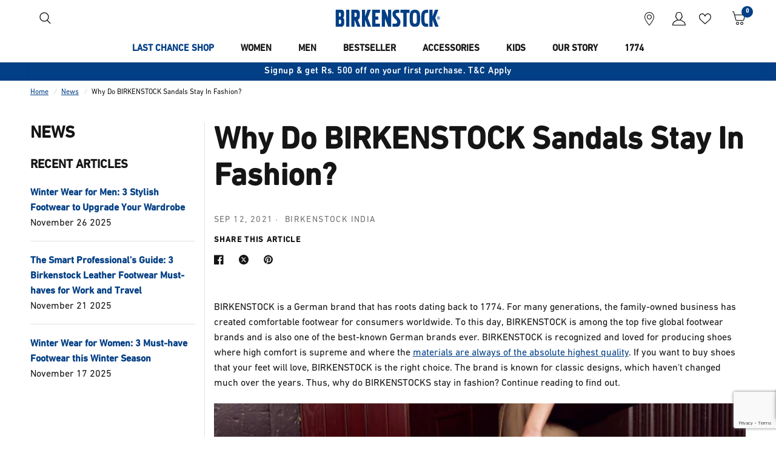

--- FILE ---
content_type: text/html; charset=utf-8
request_url: https://www.birkenstock.in/blogs/news/why-do-birkenstock-sandals-stay-in-fashion
body_size: 48620
content:
<!doctype html><html class="no-js" lang="en" dir="ltr">
  <head>
    <meta charset="utf-8">
    <meta http-equiv="X-UA-Compatible" content="IE=edge,chrome=1">
    <meta name="viewport" content="width=device-width, initial-scale=1, maximum-scale=5, viewport-fit=cover">
    <meta name="theme-color" content="#ffffff">
    <meta name="google-site-verification" content="XncfJ2Y9vwN_VY2ueD5oNXsVd3WTqzuO1RpeiKsvmKg">
    <meta name="google-site-verification" content="v6_t8lpe2otHqkR-y7eLfRNrQ6O1QRG0yThOrNYJICE">
    <meta name="facebook-domain-verification" content="1o9g9nv4rfdwsnamko2ynks8mqa7uz">
    <meta name="robots" content="index, follow">
    <meta name="google-site-verification" content="Vcqs_NJBIkA-nXCZyWbegXBJJEH8tKDMlo8I8Jt0KZE" />

    <meta name="robots" content="index, follow">
    
    
    <!-- /snippets/twitter-card.liquid -->




  


  <meta name="twitter:card" content="summary">
  <meta name="twitter:title" content="Why Do BIRKENSTOCK Sandals Stay In Fashion? ">
  <meta name="twitter:description" content="BIRKENSTOCK is a German brand that has roots dating back to 1774. For many generations, the family-owned business has created comfortable footwear for consumers worldwide. To this day, BIRKENSTOCK is among the top five global footwear brands and is also one of the best-known German brands ever. BIRKENSTOCK is recognized and loved for producing shoes where high comfort is supreme and where the materials are always of the absolute highest quality. If you want to buy shoes that your feet will love, BIRKENSTOCK is the right choice. The brand is known for classic designs, which haven&#39;t changed much over the years. Thus, why do BIRKENSTOCKS stay in fashion? Continue reading to find out.  The balance between fashion and comfort The fact is that BIRKENSTOCK has always chosen comfort and proper foot support over fashion trends. This approach makes the brand">
  
  
    
    
    
  <meta property="twitter:image" content="http://cdn.shopify.com/s/files/1/0140/6042/1206/files/12_e279e0bb-7174-4675-afa9-a876e0537a26_480x480.jpg?v=1633962239">
    
  
  
    <link rel="canonical" href="https://www.birkenstock.in/blogs/news/why-do-birkenstock-sandals-stay-in-fashion">
    <link rel="preconnect" href="https://cdn.shopify.com" crossorigin>
      
    <link rel="preload" as="style" href="//www.birkenstock.in/cdn/shop/t/520/assets/app.css?v=34533921223721633191768479272">



<link href="//www.birkenstock.in/cdn/shop/t/520/assets/vendor.min.js?v=24387807840910288901749473677" as="script" rel="preload">
<link href="//www.birkenstock.in/cdn/shop/t/520/assets/app.js?v=22854489359638800751768479273" as="script" rel="preload">
<link href="//www.birkenstock.in/cdn/shop/t/520/assets/slideshow.js?v=179443163516826112671749473676" as="script" rel="preload">

<script>
window.lazySizesConfig = window.lazySizesConfig || {};
window.lazySizesConfig.expand = 250;
window.lazySizesConfig.loadMode = 1;
window.lazySizesConfig.loadHidden = false;
</script>

    <link rel="icon" type="image/png" href="//www.birkenstock.in/cdn/shop/files/birkenstock-seal-blue.png?crop=center&height=32&v=1613746523&width=32">
    <script src="//www.birkenstock.in/cdn/shop/t/520/assets/defer-js.js?v=181920411415299978811749473675" defer="defer"></script>
    <style data-shopify>
    @font-face {
        font-family: "DIN";
        font-style: normal;
        font-weight: 400;
        font-display: swap;
        src: url("//www.birkenstock.in/cdn/shop/t/520/assets/DINNEXTCYR-REGULAR.OTF?v=150622490766045561581757336314");
    }
    @font-face {
        font-family: "DIN";
        font-style: medium;
        font-weight: 500;
        font-display: swap;
        src: url("//www.birkenstock.in/cdn/shop/t/520/assets/DINNEXTCYR-MEDIUM.OTF?v=162181110068677522261757336313");
    }
</style>
    <link href="//www.birkenstock.in/cdn/shop/t/520/assets/app.css?v=34533921223721633191768479272" rel="stylesheet" type="text/css" media="all" />
    <link href="//www.birkenstock.in/cdn/shop/t/520/assets/custom.css?v=173798428233825259521765953061" rel="stylesheet" type="text/css" media="all" />
    <link href="//www.birkenstock.in/cdn/shop/t/520/assets/bs-fonticons.css?v=45278807727519088601749473678" rel="stylesheet" type="text/css" media="all" />
    <link href="//www.birkenstock.in/cdn/shop/t/520/assets/1774-cart-drawer.css?v=82586870167259687191749473673" rel="stylesheet" type="text/css" media="all" />
    <title>
      Why Do BIRKENSTOCK Sandals Stay In Fashion? 
      
      
      
    </title>
    
      <meta name="description" content="BIRKENSTOCK is a German brand that has roots dating back to 1774. For many generations, the family-owned business has created comfortable footwear for consumers worldwide. To this day, BIRKENSTOCK is among the top five global footwear brands and is also one of the best-known German brands ever. BIRKENSTOCK is recognize">
    
<link rel="preconnect" href="https://fonts.shopifycdn.com" crossorigin>

<meta property="og:site_name" content="BIRKENSTOCK">
<meta property="og:url" content="https://www.birkenstock.in/blogs/news/why-do-birkenstock-sandals-stay-in-fashion">
<meta property="og:title" content="Why Do BIRKENSTOCK Sandals Stay In Fashion? ">
<meta property="og:type" content="article">
<meta property="og:description" content="BIRKENSTOCK is a German brand that has roots dating back to 1774. For many generations, the family-owned business has created comfortable footwear for consumers worldwide. To this day, BIRKENSTOCK is among the top five global footwear brands and is also one of the best-known German brands ever. BIRKENSTOCK is recognize"><meta property="og:image" content="http://www.birkenstock.in/cdn/shop/articles/13.jpg?v=1633964375">
  <meta property="og:image:secure_url" content="https://www.birkenstock.in/cdn/shop/articles/13.jpg?v=1633964375">
  <meta property="og:image:width" content="2029">
  <meta property="og:image:height" content="1353"><meta name="twitter:card" content="summary_large_image">
<meta name="twitter:title" content="Why Do BIRKENSTOCK Sandals Stay In Fashion? ">
<meta name="twitter:description" content="BIRKENSTOCK is a German brand that has roots dating back to 1774. For many generations, the family-owned business has created comfortable footwear for consumers worldwide. To this day, BIRKENSTOCK is among the top five global footwear brands and is also one of the best-known German brands ever. BIRKENSTOCK is recognize">

    <script>
      (function(w,d,s,l,i){w[l]=w[l]||[];w[l].push({'gtm.start':
      new Date().getTime(),event:'gtm.js'});var f=d.getElementsByTagName(s)[0],
      j=d.createElement(s),dl=l!='dataLayer'?'&l='+l:'';j.async=true;j.src=
      'https://www.googletagmanager.com/gtm.js?id='+i+dl;f.parentNode.insertBefore(j,f);
      })(window,document,'script','dataLayer','GTM-KMLWP8X');
</script>
    <style data-shopify>
	Liquid error (snippets/head-variables line 72): font_face can only be used with a font drop
h1,h2,h3,h4,h5,h6,
	.h1,.h2,.h3,.h4,.h5,.h6,
	.logolink.text-logo,
	.heading-font,
	.h1-xlarge,
	.h1-large,
	.customer-addresses .my-address .address-index {
		font-family: 'DIN';
	}
	body,
	.body-font,
	.thb-product-detail .product-title {
		font-family: 'DIN';
	}
	:root {
		--page-width: 1440px;
		--font-body-scale: 1.0;
		--font-body-line-height-scale: 1.0;
		--font-body-letter-spacing: 0.0em;
		--font-body-medium-weight: 500;
    --font-body-bold-weight: 600;
		--font-announcement-scale: 1.0;
		--font-heading-scale: 1.0;
		--font-heading-line-height-scale: 1.0;
		--font-heading-letter-spacing: 0.0em;
		--font-navigation-scale: 1.0;
		--font-product-title-scale: 1.0;
		--font-product-title-line-height-scale: 1.0;
		--button-letter-spacing: 0.02em;

		--bg-body: #ffffff;
		--bg-body-rgb: 255,255,255;
		--bg-body-darken: #f7f7f7;
		--payment-terms-background-color: #ffffff;
		--color-body: #151515;
		--color-body-rgb: 21,21,21;
		--color-accent: #023f85;
		--color-accent-rgb: 2,63,133;
		--color-border: #E2E2E2;
		--color-form-border: #dedede;
		--color-overlay-rgb: 0,0,0;--color-announcement-bar-text: #ffffff;--color-announcement-bar-bg: #023f85;--color-header-bg: #ffffff;
			--color-header-bg-rgb: 255,255,255;--color-header-text: #1a1919;
			--color-header-text-rgb: 26,25,25;--color-header-links: #1a1919;--color-header-links-hover: #023f85;--color-header-icons: #1a1919;--color-mobile-nav-bg: #f6f6f6;--color-header-secondary-icons: #023f85;--color-header-border: #d1d3d6;--solid-button-background: #023f85;--solid-button-label: #ffffff;--outline-button-label: #023f85;--secondary-outline-button-label: #1A1919;--color-price: #023f85;--color-star: #FD9A52;--color-dots: #1a1919;--color-inventory-instock: #279A4B;--color-inventory-lowstock: #FB9E5B;--section-spacing-mobile: 30px;
		--section-spacing-desktop: 30px;--button-border-radius: 4px;--color-badge-sold-out-text: #FFFFFF;--color-badge-sold-out-background: #939393;--color-badge-sold-out-border: #939393;--color-badge-sale-text: #023f85;--color-badge-sale-background: #FFFFFF;--color-badge-sale-border: #023f85;--color-badge-preorder: #666666;--badge-corner-radius: 13px;--color-footer-text: #1a1919;
			--color-footer-text-rgb: 26,25,25;--color-footer-link: #1a1919;--color-footer-link-hover: #023f85;--color-footer-border: #e3e3e5;
			--color-footer-border-rgb: 227,227,229;--color-footer-bg: #f6f6f6;}
</style>

    <script>
    window.theme = window.theme || {};
    theme = {
    settings: {
        money_with_currency_format:"₹{{amount}}",
        cart_drawer:true,
        product_id: false,
    },
    routes: {
        root_url: '/',
        cart_url: '/cart',
        cart_add_url: '/cart/add',
        search_url: '/search',
        cart_change_url: '/cart/change',
        cart_update_url: '/cart/update',
        predictive_search_url: '/search/suggest',
    },
    variantStrings: {
        addToCart: `Add to shopping cart`,
        soldOut: `Sold out`,
        unavailable: `Unavailable`,
        preOrder: `Pre-order`,
    },
    strings: {
        requiresTerms: `You must agree with the terms and conditions of sales to check out`,
        shippingEstimatorNoResults: `Sorry, we do not ship to your address.`,
        shippingEstimatorOneResult: `There is one shipping rate for your address:`,
        shippingEstimatorMultipleResults: `There are several shipping rates for your address:`,
        shippingEstimatorError: `One or more error occurred while retrieving shipping rates:`
    }
    };
</script>
    <script>
  window.DLPageData = {
    pageCountryCode: 'IN',
    pageLanguageCode: 'en',
    pageTitle: 'Why Do BIRKENSTOCK Sandals Stay In Fashion? ',
    pageType: 'article',

    
  };

  window.dataLayer = window.dataLayer || [];
  window.dataLayer.push({
         	pageCountryCode: 'IN',
         	pageLanguageCode: 'en',
         	pageTitle: 'Why Do BIRKENSTOCK Sandals Stay In Fashion? ',
           pageType: 'article',
         
  });
</script>

    <!-- content for header -->
<script>window.performance && window.performance.mark && window.performance.mark('shopify.content_for_header.start');</script><meta name="google-site-verification" content="Vcqs_NJBIkA-nXCZyWbegXBJJEH8tKDMlo8I8Jt0KZE">
<meta id="shopify-digital-wallet" name="shopify-digital-wallet" content="/14060421206/digital_wallets/dialog">
<link rel="alternate" type="application/atom+xml" title="Feed" href="/blogs/news.atom" />
<script async="async" src="/checkouts/internal/preloads.js?locale=en-IN"></script>
<script id="shopify-features" type="application/json">{"accessToken":"5f802acfc005ead599150596a8ef31e4","betas":["rich-media-storefront-analytics"],"domain":"www.birkenstock.in","predictiveSearch":true,"shopId":14060421206,"locale":"en"}</script>
<script>var Shopify = Shopify || {};
Shopify.shop = "birkenstock-india.myshopify.com";
Shopify.locale = "en";
Shopify.currency = {"active":"INR","rate":"1.0"};
Shopify.country = "IN";
Shopify.theme = {"name":"birkenstock\/master","id":137909043286,"schema_name":"Reformation","schema_version":"2.6.0","theme_store_id":null,"role":"main"};
Shopify.theme.handle = "null";
Shopify.theme.style = {"id":null,"handle":null};
Shopify.cdnHost = "www.birkenstock.in/cdn";
Shopify.routes = Shopify.routes || {};
Shopify.routes.root = "/";</script>
<script type="module">!function(o){(o.Shopify=o.Shopify||{}).modules=!0}(window);</script>
<script>!function(o){function n(){var o=[];function n(){o.push(Array.prototype.slice.apply(arguments))}return n.q=o,n}var t=o.Shopify=o.Shopify||{};t.loadFeatures=n(),t.autoloadFeatures=n()}(window);</script>
<script id="shop-js-analytics" type="application/json">{"pageType":"article"}</script>
<script defer="defer" async type="module" src="//www.birkenstock.in/cdn/shopifycloud/shop-js/modules/v2/client.init-shop-cart-sync_C5BV16lS.en.esm.js"></script>
<script defer="defer" async type="module" src="//www.birkenstock.in/cdn/shopifycloud/shop-js/modules/v2/chunk.common_CygWptCX.esm.js"></script>
<script type="module">
  await import("//www.birkenstock.in/cdn/shopifycloud/shop-js/modules/v2/client.init-shop-cart-sync_C5BV16lS.en.esm.js");
await import("//www.birkenstock.in/cdn/shopifycloud/shop-js/modules/v2/chunk.common_CygWptCX.esm.js");

  window.Shopify.SignInWithShop?.initShopCartSync?.({"fedCMEnabled":true,"windoidEnabled":true});

</script>
<script>(function() {
  var isLoaded = false;
  function asyncLoad() {
    if (isLoaded) return;
    isLoaded = true;
    var urls = ["https:\/\/chimpstatic.com\/mcjs-connected\/js\/users\/039ff9903df56053101a06d67\/fe2e5970fa3310d4d7593ed3f.js?shop=birkenstock-india.myshopify.com","https:\/\/intg.snapchat.com\/shopify\/shopify-scevent-init.js?id=b92a6387-f55e-4b6b-b882-15ff7c11209c\u0026shop=birkenstock-india.myshopify.com"];
    for (var i = 0; i < urls.length; i++) {
      var s = document.createElement('script');
      s.type = 'text/javascript';
      s.async = true;
      s.src = urls[i];
      var x = document.getElementsByTagName('script')[0];
      x.parentNode.insertBefore(s, x);
    }
  };
  if(window.attachEvent) {
    window.attachEvent('onload', asyncLoad);
  } else {
    window.addEventListener('load', asyncLoad, false);
  }
})();</script>
<script id="__st">var __st={"a":14060421206,"offset":19800,"reqid":"9d5fa63f-b5c4-4c5f-be27-7eab50e629b0-1768774801","pageurl":"www.birkenstock.in\/blogs\/news\/why-do-birkenstock-sandals-stay-in-fashion","s":"articles-556205572182","u":"ac6fc026003f","p":"article","rtyp":"article","rid":556205572182};</script>
<script>window.ShopifyPaypalV4VisibilityTracking = true;</script>
<script id="form-persister">!function(){'use strict';const t='contact',e='new_comment',n=[[t,t],['blogs',e],['comments',e],[t,'customer']],o='password',r='form_key',c=['recaptcha-v3-token','g-recaptcha-response','h-captcha-response',o],s=()=>{try{return window.sessionStorage}catch{return}},i='__shopify_v',u=t=>t.elements[r],a=function(){const t=[...n].map((([t,e])=>`form[action*='/${t}']:not([data-nocaptcha='true']) input[name='form_type'][value='${e}']`)).join(',');var e;return e=t,()=>e?[...document.querySelectorAll(e)].map((t=>t.form)):[]}();function m(t){const e=u(t);a().includes(t)&&(!e||!e.value)&&function(t){try{if(!s())return;!function(t){const e=s();if(!e)return;const n=u(t);if(!n)return;const o=n.value;o&&e.removeItem(o)}(t);const e=Array.from(Array(32),(()=>Math.random().toString(36)[2])).join('');!function(t,e){u(t)||t.append(Object.assign(document.createElement('input'),{type:'hidden',name:r})),t.elements[r].value=e}(t,e),function(t,e){const n=s();if(!n)return;const r=[...t.querySelectorAll(`input[type='${o}']`)].map((({name:t})=>t)),u=[...c,...r],a={};for(const[o,c]of new FormData(t).entries())u.includes(o)||(a[o]=c);n.setItem(e,JSON.stringify({[i]:1,action:t.action,data:a}))}(t,e)}catch(e){console.error('failed to persist form',e)}}(t)}const f=t=>{if('true'===t.dataset.persistBound)return;const e=function(t,e){const n=function(t){return'function'==typeof t.submit?t.submit:HTMLFormElement.prototype.submit}(t).bind(t);return function(){let t;return()=>{t||(t=!0,(()=>{try{e(),n()}catch(t){(t=>{console.error('form submit failed',t)})(t)}})(),setTimeout((()=>t=!1),250))}}()}(t,(()=>{m(t)}));!function(t,e){if('function'==typeof t.submit&&'function'==typeof e)try{t.submit=e}catch{}}(t,e),t.addEventListener('submit',(t=>{t.preventDefault(),e()})),t.dataset.persistBound='true'};!function(){function t(t){const e=(t=>{const e=t.target;return e instanceof HTMLFormElement?e:e&&e.form})(t);e&&m(e)}document.addEventListener('submit',t),document.addEventListener('DOMContentLoaded',(()=>{const e=a();for(const t of e)f(t);var n;n=document.body,new window.MutationObserver((t=>{for(const e of t)if('childList'===e.type&&e.addedNodes.length)for(const t of e.addedNodes)1===t.nodeType&&'FORM'===t.tagName&&a().includes(t)&&f(t)})).observe(n,{childList:!0,subtree:!0,attributes:!1}),document.removeEventListener('submit',t)}))}()}();</script>
<script integrity="sha256-4kQ18oKyAcykRKYeNunJcIwy7WH5gtpwJnB7kiuLZ1E=" data-source-attribution="shopify.loadfeatures" defer="defer" src="//www.birkenstock.in/cdn/shopifycloud/storefront/assets/storefront/load_feature-a0a9edcb.js" crossorigin="anonymous"></script>
<script data-source-attribution="shopify.dynamic_checkout.dynamic.init">var Shopify=Shopify||{};Shopify.PaymentButton=Shopify.PaymentButton||{isStorefrontPortableWallets:!0,init:function(){window.Shopify.PaymentButton.init=function(){};var t=document.createElement("script");t.src="https://www.birkenstock.in/cdn/shopifycloud/portable-wallets/latest/portable-wallets.en.js",t.type="module",document.head.appendChild(t)}};
</script>
<script data-source-attribution="shopify.dynamic_checkout.buyer_consent">
  function portableWalletsHideBuyerConsent(e){var t=document.getElementById("shopify-buyer-consent"),n=document.getElementById("shopify-subscription-policy-button");t&&n&&(t.classList.add("hidden"),t.setAttribute("aria-hidden","true"),n.removeEventListener("click",e))}function portableWalletsShowBuyerConsent(e){var t=document.getElementById("shopify-buyer-consent"),n=document.getElementById("shopify-subscription-policy-button");t&&n&&(t.classList.remove("hidden"),t.removeAttribute("aria-hidden"),n.addEventListener("click",e))}window.Shopify?.PaymentButton&&(window.Shopify.PaymentButton.hideBuyerConsent=portableWalletsHideBuyerConsent,window.Shopify.PaymentButton.showBuyerConsent=portableWalletsShowBuyerConsent);
</script>
<script data-source-attribution="shopify.dynamic_checkout.cart.bootstrap">document.addEventListener("DOMContentLoaded",(function(){function t(){return document.querySelector("shopify-accelerated-checkout-cart, shopify-accelerated-checkout")}if(t())Shopify.PaymentButton.init();else{new MutationObserver((function(e,n){t()&&(Shopify.PaymentButton.init(),n.disconnect())})).observe(document.body,{childList:!0,subtree:!0})}}));
</script>

<script>window.performance && window.performance.mark && window.performance.mark('shopify.content_for_header.end');</script>
    <!-- content for header -->

    <!-- seo optimisation code -->










<script type="application/ld+json">
    {
      "@context": "https://schema.org",
      "@type": "BlogPosting",
      "mainEntityOfPage": {
        "@type": "WebPage",
        "@id": "https://www.birkenstock.in/blogs/news/why-do-birkenstock-sandals-stay-in-fashion"
      },
      "headline": "Why Do BIRKENSTOCK Sandals Stay In Fashion? ",
      "description": "BIRKENSTOCK is a German brand that has roots dating back to 1774. For many generations, the family-owned business has created comfortable footwear for consumers worldwide. To this day, BIRKENSTOCK is among the top five global footwear brands and is also one of the best-known German brands ever. BIRKENSTOCK is recognized and loved for producing shoes where high comfort is supreme and where the materials are always of the absolute highest quality. If you want to buy shoes that your feet will love, BIRKENSTOCK is the right choice. The brand is known for classic",
      "image": "https://www.birkenstock.in/cdn/shop/articles/13_800x800.jpg?v=1633964375",
      "author": {
        "@type": "Organization",
        "name": "BIRKENSTOCK INDIA"
      },
      "publisher": {
        "@type": "Organization",
        "name": "BIRKENSTOCK",
        "logo": {
          "@type": "ImageObject",
          "url": "https://www.birkenstock.in/"
        }
      },
      "datePublished": "2021-09-12T20:00:00+0530"
    }
  </script>


    <script>
      document.documentElement.className = document.documentElement.className.replace('no-js', 'js');
    </script>
    <script type="text/javascript">if(typeof window.hulkappsWishlist === 'undefined') {
        window.hulkappsWishlist = {};
        }
        window.hulkappsWishlist.baseURL = '/apps/advanced-wishlist/api';
        window.hulkappsWishlist.hasAppBlockSupport = '1';
</script>

    <script type="text/javascript">      
      window.ShopifyCustomer = {
        id: undefined,
        isLogged: false,
        tags: null,
        customer_type: 'new',
        email: undefined,
        mobile_number: undefined,
        first_name: undefined,
        last_name: undefined
      }
    </script>

    <script type="text/javascript">
        if(typeof window.hulkappsWishlist === 'undefined') {
        window.hulkappsWishlist = {};
        }
        window.hulkappsWishlist.baseURL = '/apps/advanced-wishlist/api';
        window.hulkappsWishlist.hasAppBlockSupport = '1';
    </script>
<!-- BEGIN app block: shopify://apps/microsoft-clarity/blocks/clarity_js/31c3d126-8116-4b4a-8ba1-baeda7c4aeea -->
<script type="text/javascript">
  (function (c, l, a, r, i, t, y) {
    c[a] = c[a] || function () { (c[a].q = c[a].q || []).push(arguments); };
    t = l.createElement(r); t.async = 1; t.src = "https://www.clarity.ms/tag/" + i + "?ref=shopify";
    y = l.getElementsByTagName(r)[0]; y.parentNode.insertBefore(t, y);

    c.Shopify.loadFeatures([{ name: "consent-tracking-api", version: "0.1" }], error => {
      if (error) {
        console.error("Error loading Shopify features:", error);
        return;
      }

      c[a]('consentv2', {
        ad_Storage: c.Shopify.customerPrivacy.marketingAllowed() ? "granted" : "denied",
        analytics_Storage: c.Shopify.customerPrivacy.analyticsProcessingAllowed() ? "granted" : "denied",
      });
    });

    l.addEventListener("visitorConsentCollected", function (e) {
      c[a]('consentv2', {
        ad_Storage: e.detail.marketingAllowed ? "granted" : "denied",
        analytics_Storage: e.detail.analyticsAllowed ? "granted" : "denied",
      });
    });
  })(window, document, "clarity", "script", "sr15xr5ux7");
</script>



<!-- END app block --><!-- BEGIN app block: shopify://apps/moengage/blocks/app-embed/50f1ed6f-9777-46ca-ae3f-9d9b9c6152ef -->
<script type="text/javascript">
    window.moeApp = {
      meta : {
        title : "Why Do BIRKENSTOCK Sandals Stay In Fashion? ",
        template : "article",
        full_url : "https://www.birkenstock.in/blogs/news/why-do-birkenstock-sandals-stay-in-fashion",
        page_type : "article",
        account_id: "",
        shop_url: "https://www.birkenstock.in",
        shop_domain: "www.birkenstock.in",
        shop_email: "updates@alerts.birkenstock.com",
        shop_money_format: "₹{{amount}}",
        shop_name: "BIRKENSTOCK",
        currency: "INR",
      },
      moe: {"attributes":{"first_name":true,"last_name":true,"mobile":true,"email":true,"tags":true,"accepts_marketing":true,"orders_count":true,"shopify_id":true,"shopify_ltv":true,"shipment_mobile":true},"events":{"product_viewed":true,"product_searched":true,"add_to_cart":true,"update_and_removed_from_cart":false,"user_logins":true,"checkout_started":true,"checkout_updated":true,"order_placed":false,"order_fulfilled":true,"order_partially_fulfilled":true,"order_cancelled":true,"refund_created":true,"removed_from_cart":true},"user_identifier":"email"},
      routes: {
        customer: {
          account: "/account",
          login: "/account/login",
          logout: "/account/logout",
          register: "/account/register"
        },
        cart: {
          list: "/cart",
          add: "/cart/add",
          clear: "/cart/clear",
          update: "/cart/update",
          change: "/cart/change",
        }    
      }
    };
  
    

    
    
    
  
    
</script>
<script async type="text/javascript" src="https://cdn.moengage.com/release/dc_3/moe_webSdk_moe_sdk.min.latest.js?app_id=GLCMHAS57QQL48354RJYU5UQ&cluster=DC_3&shop=birkenstock-india.myshopify.com"></script>
  <script async type="text/javascript" src="https://cdn.moengage.com/release/dc_3/moe_webSdk_shopify.min.latest.js?app_id=GLCMHAS57QQL48354RJYU5UQ&shop=birkenstock-india.myshopify.com"></script>
<!-- END app block --><!-- BEGIN app block: shopify://apps/flair/blocks/init/51d5ae10-f90f-4540-9ec6-f09f14107bf4 --><!-- BEGIN app snippet: init --><script>  (function() {    function l(url, onload) {      var script = document.createElement("script");      script.src = url;      script.async = true;      script.onload = onload;      document.head.appendChild(script);    }function r() {        return new Promise((resolve) => {          if (document.readyState == "loading") {            document.addEventListener("DOMContentLoaded", () => resolve());          } else {            resolve();          }        });      }      function isg3() {        let k = "_flair_pv";        let v = new URLSearchParams(window.location.search).get(k);        if (v == "") {          localStorage.removeItem(k);          return false;        }        else if (v != null) {          let x = new Date().getTime() + 24 * 60 * 60 * 1000;          localStorage.setItem(k,`${v}:${x}`);          return true;        } else {          let sv = localStorage.getItem(k);          if (sv && Number(sv.split(":")[1]) > new Date().getTime()) {            return true;          }        }        localStorage.removeItem(k);        return false;      }function g2() {        l("https://cdn.shopify.com/extensions/019a7387-b640-7f63-aab2-9805ebe6be4c/flair-theme-app-38/assets/flair_gen2.js", () => {          r().then(() => {            let d ={"shop":{  "collection_handle":null,  "page_type":"article",  "product_id":"",  "search_url":"\/search",  "_":1},"app":{  "refresh_on_init":true,"badge_variant_refresh":{"enabled":false,"type":"change","parent_selector":"","selector":"","delay":0},"banner_countdown_enabled":false,  "_":1}};            let c = "";            FlairApp.init(d);            if (c != "") {              let style = document.createElement("style");              style.textContent = c;              document.head.appendChild(style);            }          })        })      }function g3() {      let d ={"config":{  "storefront_token":null,  "_":1},"current":{"collection_id":"",  "country":"IN",  "currency":"INR","money_format":"₹{{amount}}",  "page_type":"article",  "product_id":"",  "shopify_domain":"birkenstock-india.myshopify.com",  "_":1}};      l("https://cdn.shopify.com/extensions/019a7387-b640-7f63-aab2-9805ebe6be4c/flair-theme-app-38/assets/flair_gen3.js", () => {        FlairApp.init(d);      });    }if (isg3()) {        g3();        console.info(`Flair generation 3 preview is enabled. Click here to cancel: https://${window.location.host}/?_flair_pv=`)      } else {        g2();      }})()</script><!-- END app snippet --><!-- generated: 2026-01-19 03:50:01 +0530 -->

<!-- END app block --><!-- BEGIN app block: shopify://apps/advanced-wishlist/blocks/app/330d9272-08ea-4193-b3e0-475a69fa65fa --><!-- BEGIN app snippet: variables --><script type="text/javascript">
    if(typeof window.hulkappsWishlist === 'undefined') {
        window.hulkappsWishlist = {};
    }
    window.hulkappsWishlist.customerID = null;
    window.hulkappsWishlist.customerName = null;
    window.hulkappsWishlist.domain = "birkenstock-india.myshopify.com";
    window.hulkappsWishlist.productJSON = null;
    window.hulkappsWishlist.selectedVariant = null;
    window.hulkappsWishlist.buttonStyleSettings = {"header_type":"header_menu","header_icon_position":"manual_header_icon","header_icon_design":"wishlist_page","header_icon_selector":"a[href='cart']","header_icon_color":"#000000","header_icon_size":20,"header_icon_weight":"500","filled_icon":false,"share_button":"hide","product_share_button":false,"theme_color":"#023F85","button_style":"style_4","button_icon_type":"default_icon","empty_set_custom_icon":null,"filled_set_custom_icon":null,"button_font_size":16,"button_font_weight":500,"button_border":0,"button_border_radius":0,"button_text_color":"#FFFFFF","button_background_color":"#023F85","button_border_color":"#023F85","hover_button_text_color":"#FFFFFF","hover_button_background_color":"#023F85","hover_button_border_color":"#023F85","button_top_bottom_vertical_space":9,"button_left_right_vertical_space":16,"wl_floating_button":false,"show_icon_animation":true,"floating_button_position":"bottom_right","floating_button_type":"icon","floating_button_font_size":14,"floating_button_font_weight":500,"floating_button_text_color":"#FFFFFF","floating_button_background_color":"#5c6ac4","hover_floating_button_text_color":"#FFFFFF","hover_floating_button_background_color":"#5c6ac4","floating_button_top_bottom_vertical_space":10,"floating_button_left_right_vertical_space":10,"hide_floating_button_mobile_version":false,"display_my_wishlist_as":"redirect","view":"grid","share_email":true,"facebook":true,"pinterest":true,"twitter":true,"email":true,"set_icon":"set_1","modal_title":"Or Share Via","custom_wishlist_icon":true,"custom_wishlist_icon_right":true,"icon_type":"outline","icon_size":16,"icon_fill_color":"#ffffff","icon_border_color":"#ffffff","icon_hover_color":"#5c6ac4","icon_background_type":"icon_no_background","icon_background_color":"#cccccc","selected_icon_fill_color":"#5c6ac4","selected_icon_border_color":"#5c6ac4","collection_icon_type":"outline","collection_icon_size":16,"collection_icon_fill_color":"#023F85","collection_icon_border_color":"#023F85","collection_icon_hover_color":"#023F85","collection_icon_background_type":"icon_no_background","collection_icon_background_color":"#cccccc","collection_selected_icon_fill_color":"#023F85","collection_selected_icon_border_color":"#023F85","collection_count_layout":"beside_count","customize_product_icon":false,"customize_collection_icon":true,"collection_count_background_color":"#5c6ac4","collection_count_color":"#ffffff"};
    window.hulkappsWishlist.generalSettings = {"frontend_enabled":true,"facebook_pixel_code":null,"google_conversion_tracking_code":null,"is_guest_enabled":false,"delete_on_move_to_wishlist":true,"public_wishlist_count":"hide","product_compact_numbers":false,"product_page_tooltip":true,"tooltip_message":"This item has been wishlisted","tooltip_time_message":"time(s)","collection_wishlist_count":"hide","collection_compact_numbers":false,"display_zero_counter":false,"wishlist_header_count":"hide","can_share_wishlist":false,"has_multiple_wishlist":false,"can_subscribe_wishlist":false,"css_style":".boost-pfs-filter-product-item-grid .grid-wishlist-btn {\n    z-index: 3 !important;\n}\nbody:not(.custom-layout-body) .msg-tooltip.wishlistError a{\n  color: lightgray !important;\n}","stay_WL_page_after_add_cart":true,"is_my_wishlist_custom_title":false,"my_wishlist_custom_title":"My Wishlist","app_proxy_prefix":"apps","app_proxy_path":"advanced-wishlist","account_page_link":true,"button_layout":"simple_button","wl_account_page_link":true,"product_click_option":"show_product_details","header_count_background_color":"#023F85","header_count_color":"#FFFFFF","per_page":"12","wishlist_view":"both","price_color":"#3d4246","date_color":"#69727b","price_font_size":14,"header_font_size":26,"pd_name_font_size":14,"login_message_font_size":26,"date_format":"d F Y","customer_consent":false,"show_variant_picker":true,"save_for_later_status":false,"delete_old_wishlist":false,"delete_wishlist_after_days":7,"remove_share_wl_items":false,"klaviyo":{"status":false,"public_key":null,"private_key":null,"out_of_stock":false},"zapier_integration":false,"shopify_flow_integration":false,"google_sheet_integration":false,"wishlist_products_google_sheet_key":null,"save_later_items_google_sheet_key":null,"shopify_pos":false,"guest_wishlist_share":true,"sorting":false,"total_wishlist_count":false,"popup_delay":"5","custom_js":null,"theme_publish_notification":true,"bulk_action_enabled":true,"custom_title_position":false,"title_position":"left","pagination_type":"pagination","wishlist_notifications":true,"empty_wishlist_button_link":"\/collections\/all","is_empty_wishlist_button_link":true,"load_more":{"background":"#5c6ac4","color":"#ffffff","size":"16","border_color":"#2e3561"},"help_button":{"status":false,"content":"\u003ch3 style=\"text-align: center\"\u003eWishlist management page\u003c\/h3\u003e\u003cul\u003e\u003cli\u003eThis page allows you to manage and add wishlist items directly to the cart.\u003c\/li\u003e\u003cli\u003eShare your public wishlist on social media, through links, and via custom email.\u003c\/li\u003e\u003cli\u003eYou can subscribe to get update about your wishlist items.\u003c\/li\u003e\u003c\/ul\u003e"},"recommend":{"status":false,"type":"newest","collection_id":null,"product_ids":[],"products":[],"quick_add":true,"show_navigation":true,"per_slide":"4","detail_box_color":"white","hover_button_color":"#4c4749","heading_color":"black","arrow_color":"black","product_text_color":"black"},"monthly_analysis":false,"is_exclude_enabled":false,"show_quantity":false,"low_stock_offer":false,"price_drop_offer":false,"mailchimp":{"status":false,"api_key":null,"admin_url":null,"audience_id":null,"email":null},"omnisend":{"status":false,"api_key":null},"po_integration":false,"export_frequently":false,"export_frequency":null,"export_frequency_email":null,"sku":false};
    window.hulkappsWishlist.languageSettings = {"en":{"primary_language":true,"button_text":"Add to wishlist","tooltip_text":"This item has been wishlisted (X) items","success_button_text":"Added to wishlist","save_button_text":"Save","create_wishlist_button":"Save","heading_text":"Add to wishlist","unsubscribe_button":"Close","unsubscribe_title":"You have been unsubscribed","unsubscribe_content":"You will no longer receive emails about wishlist activities from this store.","wishlist":{"placeholder":"Ex. Watch","choose":"Choose wishlist","create":"Create a new wishlist","my":"My wishlist"},"success_message":{"wishlist_create":"Wishlist created successfully!","wishlist_update":"Wishlist updated successfully!","wishlist_move":"Wishlist moved successfully!","subscribe":"Subscribed to wishlist successfully!","without_login":"Product has been added to your wishlist, please \u003ca href=\"\/account\"\u003elogin\u003c\/a\u003e to save it permanently.","for_login_users":"Item has been successfully added to wishlist, view \u003ca href=\"\/apps\/advanced-wishlist\"\u003e'My Wishlist'\u003c\/a\u003e.","for_update_login_users":"Product has been successfully updated in your wishlist, view \u003ca href=\"\/apps\/advanced-wishlist\"\u003e'My Wishlist'\u003c\/a\u003e.","for_guest_login_disabled":"Please \u003ca href=\"\/account\"\u003elogin\u003c\/a\u003e to add this product to your wishlist.","for_wishlist_removed":"Wishlist deleted successfully!","for_item_removed":"Product has been successfully removed from your wishlist.","without_login_latest":"{Product} has been temporarily added to your wishlist, please \u003ca href=\"\/account\"\u003e'My Wishlist'\u003c\/a\u003elogin\u003c\/a\u003e to save it permanently.","for_login_users_latest":"{Product} has been successfully added to your wishlist, view \u003ca href=\"\/apps\/advanced-wishlist\"\u003e'My Wishlist'\u003c\/a\u003e.","for_update_login_users_latest":"{Product} has been successfully updated in your wishlist, view \u003ca href=\"\/apps\/advanced-wishlist\"\u003e'My Wishlist'\u003c\/a\u003e.","for_multiple_item_removed":"{Count} products has been successfully removed from your wishlist.","item_move_to_cart":"Product added to cart successfully!","variant_changed":"Product variant changed successfully!","variant_changed_latest":"{Product} variant has been successfully changed!","quantity_changed":"Product quantity changed successfully!","quantity_changed_latest":"{Product} quantity has been successfully changed!"},"guest_share_wishlist":{"title":"Guest shopper","description":"You are currently shopping anonymously!","login_description":"Login to save your wishlist.","copy_link_text":"Copy link to share"},"sort_by":{"title":"Sort By","default":"Sort by latest","price_high_to_low":"Sort by price: high to low","price_low_to_high":"Sort by price: low to high"},"shared_email":{"title":"Share List Via Email","send_button":"SHARE WISHLIST","subject":"{shopper_name} shared their wishlist!","body":"Hey there! Check out My Wishlist:","name":"Sender Name*","email":"Recipient’s Email*","subject_label":"Subject*","body_label":"Message*","modal_title":"Share my wishlist"},"action_button":{"share":"Share","subscribe":"Subscribe","subscribed":"Subscribed","my_account":"My account","account_page":"My wishlist","quick_add":"QUICK ADD","email":"Email","help_text":"Learn more","save_button_text":"Save","load_more":"Load more"},"no_data_found":"No data found!","placeholder_searchbox":"Search products","placeholder__wishlistsearchbox":"Search wishlists","date_label":"Added on","button":{"move_to_cart":"Move to cart","after_move_to_cart":"Products added to cart.","delete":"Delete","out_of_stock":"Out of stock","save_for_later":"Save for later","save_all_for_later":"Save all for later","save_all_for_later_excluded_products":"All products, except {product-title} have been successfully added to your wishlist.","log_in":"Login","add_product":"Return to shop","previous":"Previous","next":"Next","delete_yes":"Yes","delete_no":"No"},"subscribe":{"input_field_text":"Enter your email","input_field":"See product details","button_text":"Subscribe"},"title":{"empty_wishlist":"Please add product to your wishlist to see them here.","login":"Login to see your wishlist!","guest_wishlist_title":"My wishlist","new_wishlist_text":"New wishlist","delete_wishlist_text":"Are you sure you want to delete this wishlist?","delete_bulk_product_text":"Are you sure you want to delete selected products?","delete_product_text":"Are you sure you want to delete this product?","move_bulk_wishlist_text":"Are you sure you want to move selected products to your cart?","move_wishlist_text":"Are you sure you want to move this item to your cart?","select_all_text":"Select All","move_to_cart_text":"Move to cart","delete_text":"Delete","featured_product":"You may also like","rename_wishlist":"Rename","product_share_title":"SHARE THIS CREATION","delete_wishlist":"Delete","my_wishlist_custom_title":"My wishlist"},"popup":{"title":"Subscribe and get alerts about your wishlist.","subscribe_message":"We will notify you on events like low stock, price drop or general reminders so that you dont miss the deal."},"error_message":{"product_detail":"Product details not found!","product_variant_detail":"Product variant details not found!","wishlist":"Wishlist not found!","wishlist_already_use":"Wishlist name already in use! Please use a different name.","can_subscribe_wishlist":"Unable to subscribe to the wishlist! Please contact your store owner!","max_wishlist_limit":"Maximum wishlist product limit exceeded!","subscribe_empty_email":"Please enter a email address!","subscribe_invalid_email":"Please enter a valid email address!"},"sidebar_widgets":{"floating_my_wishlist_text":"My wishlist","floating_explore_more_products_button_text":"Explore more products","floating_add_products_button_text":"Add products","floating_close_button_text":"Close"}}};
</script>
<!-- END app snippet -->
<!-- BEGIN app snippet: global --><link href="//cdn.shopify.com/extensions/019b929d-e2af-7d1b-91b2-d8de00f7574f/app-extension-283/assets/hulkapps-wishlist-styles.css" rel="stylesheet" type="text/css" media="all" />
<script src="https://cdn.shopify.com/extensions/019b929d-e2af-7d1b-91b2-d8de00f7574f/app-extension-283/assets/hulkapps-wishlist-global.js" async></script>
<script src="https://cdn.shopify.com/extensions/019b929d-e2af-7d1b-91b2-d8de00f7574f/app-extension-283/assets/hulkapps-wishlist-modals.js" async></script>





<!-- END app snippet -->


<!-- END app block --><link href="https://monorail-edge.shopifysvc.com" rel="dns-prefetch">
<script>(function(){if ("sendBeacon" in navigator && "performance" in window) {try {var session_token_from_headers = performance.getEntriesByType('navigation')[0].serverTiming.find(x => x.name == '_s').description;} catch {var session_token_from_headers = undefined;}var session_cookie_matches = document.cookie.match(/_shopify_s=([^;]*)/);var session_token_from_cookie = session_cookie_matches && session_cookie_matches.length === 2 ? session_cookie_matches[1] : "";var session_token = session_token_from_headers || session_token_from_cookie || "";function handle_abandonment_event(e) {var entries = performance.getEntries().filter(function(entry) {return /monorail-edge.shopifysvc.com/.test(entry.name);});if (!window.abandonment_tracked && entries.length === 0) {window.abandonment_tracked = true;var currentMs = Date.now();var navigation_start = performance.timing.navigationStart;var payload = {shop_id: 14060421206,url: window.location.href,navigation_start,duration: currentMs - navigation_start,session_token,page_type: "article"};window.navigator.sendBeacon("https://monorail-edge.shopifysvc.com/v1/produce", JSON.stringify({schema_id: "online_store_buyer_site_abandonment/1.1",payload: payload,metadata: {event_created_at_ms: currentMs,event_sent_at_ms: currentMs}}));}}window.addEventListener('pagehide', handle_abandonment_event);}}());</script>
<script id="web-pixels-manager-setup">(function e(e,d,r,n,o){if(void 0===o&&(o={}),!Boolean(null===(a=null===(i=window.Shopify)||void 0===i?void 0:i.analytics)||void 0===a?void 0:a.replayQueue)){var i,a;window.Shopify=window.Shopify||{};var t=window.Shopify;t.analytics=t.analytics||{};var s=t.analytics;s.replayQueue=[],s.publish=function(e,d,r){return s.replayQueue.push([e,d,r]),!0};try{self.performance.mark("wpm:start")}catch(e){}var l=function(){var e={modern:/Edge?\/(1{2}[4-9]|1[2-9]\d|[2-9]\d{2}|\d{4,})\.\d+(\.\d+|)|Firefox\/(1{2}[4-9]|1[2-9]\d|[2-9]\d{2}|\d{4,})\.\d+(\.\d+|)|Chrom(ium|e)\/(9{2}|\d{3,})\.\d+(\.\d+|)|(Maci|X1{2}).+ Version\/(15\.\d+|(1[6-9]|[2-9]\d|\d{3,})\.\d+)([,.]\d+|)( \(\w+\)|)( Mobile\/\w+|) Safari\/|Chrome.+OPR\/(9{2}|\d{3,})\.\d+\.\d+|(CPU[ +]OS|iPhone[ +]OS|CPU[ +]iPhone|CPU IPhone OS|CPU iPad OS)[ +]+(15[._]\d+|(1[6-9]|[2-9]\d|\d{3,})[._]\d+)([._]\d+|)|Android:?[ /-](13[3-9]|1[4-9]\d|[2-9]\d{2}|\d{4,})(\.\d+|)(\.\d+|)|Android.+Firefox\/(13[5-9]|1[4-9]\d|[2-9]\d{2}|\d{4,})\.\d+(\.\d+|)|Android.+Chrom(ium|e)\/(13[3-9]|1[4-9]\d|[2-9]\d{2}|\d{4,})\.\d+(\.\d+|)|SamsungBrowser\/([2-9]\d|\d{3,})\.\d+/,legacy:/Edge?\/(1[6-9]|[2-9]\d|\d{3,})\.\d+(\.\d+|)|Firefox\/(5[4-9]|[6-9]\d|\d{3,})\.\d+(\.\d+|)|Chrom(ium|e)\/(5[1-9]|[6-9]\d|\d{3,})\.\d+(\.\d+|)([\d.]+$|.*Safari\/(?![\d.]+ Edge\/[\d.]+$))|(Maci|X1{2}).+ Version\/(10\.\d+|(1[1-9]|[2-9]\d|\d{3,})\.\d+)([,.]\d+|)( \(\w+\)|)( Mobile\/\w+|) Safari\/|Chrome.+OPR\/(3[89]|[4-9]\d|\d{3,})\.\d+\.\d+|(CPU[ +]OS|iPhone[ +]OS|CPU[ +]iPhone|CPU IPhone OS|CPU iPad OS)[ +]+(10[._]\d+|(1[1-9]|[2-9]\d|\d{3,})[._]\d+)([._]\d+|)|Android:?[ /-](13[3-9]|1[4-9]\d|[2-9]\d{2}|\d{4,})(\.\d+|)(\.\d+|)|Mobile Safari.+OPR\/([89]\d|\d{3,})\.\d+\.\d+|Android.+Firefox\/(13[5-9]|1[4-9]\d|[2-9]\d{2}|\d{4,})\.\d+(\.\d+|)|Android.+Chrom(ium|e)\/(13[3-9]|1[4-9]\d|[2-9]\d{2}|\d{4,})\.\d+(\.\d+|)|Android.+(UC? ?Browser|UCWEB|U3)[ /]?(15\.([5-9]|\d{2,})|(1[6-9]|[2-9]\d|\d{3,})\.\d+)\.\d+|SamsungBrowser\/(5\.\d+|([6-9]|\d{2,})\.\d+)|Android.+MQ{2}Browser\/(14(\.(9|\d{2,})|)|(1[5-9]|[2-9]\d|\d{3,})(\.\d+|))(\.\d+|)|K[Aa][Ii]OS\/(3\.\d+|([4-9]|\d{2,})\.\d+)(\.\d+|)/},d=e.modern,r=e.legacy,n=navigator.userAgent;return n.match(d)?"modern":n.match(r)?"legacy":"unknown"}(),u="modern"===l?"modern":"legacy",c=(null!=n?n:{modern:"",legacy:""})[u],f=function(e){return[e.baseUrl,"/wpm","/b",e.hashVersion,"modern"===e.buildTarget?"m":"l",".js"].join("")}({baseUrl:d,hashVersion:r,buildTarget:u}),m=function(e){var d=e.version,r=e.bundleTarget,n=e.surface,o=e.pageUrl,i=e.monorailEndpoint;return{emit:function(e){var a=e.status,t=e.errorMsg,s=(new Date).getTime(),l=JSON.stringify({metadata:{event_sent_at_ms:s},events:[{schema_id:"web_pixels_manager_load/3.1",payload:{version:d,bundle_target:r,page_url:o,status:a,surface:n,error_msg:t},metadata:{event_created_at_ms:s}}]});if(!i)return console&&console.warn&&console.warn("[Web Pixels Manager] No Monorail endpoint provided, skipping logging."),!1;try{return self.navigator.sendBeacon.bind(self.navigator)(i,l)}catch(e){}var u=new XMLHttpRequest;try{return u.open("POST",i,!0),u.setRequestHeader("Content-Type","text/plain"),u.send(l),!0}catch(e){return console&&console.warn&&console.warn("[Web Pixels Manager] Got an unhandled error while logging to Monorail."),!1}}}}({version:r,bundleTarget:l,surface:e.surface,pageUrl:self.location.href,monorailEndpoint:e.monorailEndpoint});try{o.browserTarget=l,function(e){var d=e.src,r=e.async,n=void 0===r||r,o=e.onload,i=e.onerror,a=e.sri,t=e.scriptDataAttributes,s=void 0===t?{}:t,l=document.createElement("script"),u=document.querySelector("head"),c=document.querySelector("body");if(l.async=n,l.src=d,a&&(l.integrity=a,l.crossOrigin="anonymous"),s)for(var f in s)if(Object.prototype.hasOwnProperty.call(s,f))try{l.dataset[f]=s[f]}catch(e){}if(o&&l.addEventListener("load",o),i&&l.addEventListener("error",i),u)u.appendChild(l);else{if(!c)throw new Error("Did not find a head or body element to append the script");c.appendChild(l)}}({src:f,async:!0,onload:function(){if(!function(){var e,d;return Boolean(null===(d=null===(e=window.Shopify)||void 0===e?void 0:e.analytics)||void 0===d?void 0:d.initialized)}()){var d=window.webPixelsManager.init(e)||void 0;if(d){var r=window.Shopify.analytics;r.replayQueue.forEach((function(e){var r=e[0],n=e[1],o=e[2];d.publishCustomEvent(r,n,o)})),r.replayQueue=[],r.publish=d.publishCustomEvent,r.visitor=d.visitor,r.initialized=!0}}},onerror:function(){return m.emit({status:"failed",errorMsg:"".concat(f," has failed to load")})},sri:function(e){var d=/^sha384-[A-Za-z0-9+/=]+$/;return"string"==typeof e&&d.test(e)}(c)?c:"",scriptDataAttributes:o}),m.emit({status:"loading"})}catch(e){m.emit({status:"failed",errorMsg:(null==e?void 0:e.message)||"Unknown error"})}}})({shopId: 14060421206,storefrontBaseUrl: "https://www.birkenstock.in",extensionsBaseUrl: "https://extensions.shopifycdn.com/cdn/shopifycloud/web-pixels-manager",monorailEndpoint: "https://monorail-edge.shopifysvc.com/unstable/produce_batch",surface: "storefront-renderer",enabledBetaFlags: ["2dca8a86"],webPixelsConfigList: [{"id":"1108836438","configuration":"{\"projectId\":\"sr15xr5ux7\"}","eventPayloadVersion":"v1","runtimeContext":"STRICT","scriptVersion":"737156edc1fafd4538f270df27821f1c","type":"APP","apiClientId":240074326017,"privacyPurposes":[],"capabilities":["advanced_dom_events"],"dataSharingAdjustments":{"protectedCustomerApprovalScopes":["read_customer_personal_data"]}},{"id":"850067542","configuration":"{\"config\":\"{\\\"google_tag_ids\\\":[\\\"AW-346041706\\\",\\\"GT-5RF6ZGK2\\\",\\\"AW-715677652\\\",\\\"DC-15525028\\\"],\\\"target_country\\\":\\\"IN\\\",\\\"gtag_events\\\":[{\\\"type\\\":\\\"search\\\",\\\"action_label\\\":\\\"AW-346041706\\\/TeltCIHey-IaEOragKUB\\\"},{\\\"type\\\":\\\"begin_checkout\\\",\\\"action_label\\\":\\\"AW-346041706\\\/HhiSCIfey-IaEOragKUB\\\"},{\\\"type\\\":\\\"view_item\\\",\\\"action_label\\\":[\\\"AW-346041706\\\/yv7VCP7dy-IaEOragKUB\\\",\\\"MC-5ZE5Q1D4CX\\\",\\\"DC-15525028\\\/birke0\\\/birke00+standard\\\",\\\"DC-15525028\\\/birke0\\\/birke0+standard\\\"]},{\\\"type\\\":\\\"purchase\\\",\\\"action_label\\\":[\\\"AW-346041706\\\/Rhb5CPjdy-IaEOragKUB\\\",\\\"MC-5ZE5Q1D4CX\\\",\\\"AW-715677652\\\/AGKICIWbrKsBENS_odUC\\\"]},{\\\"type\\\":\\\"page_view\\\",\\\"action_label\\\":[\\\"AW-346041706\\\/kgnBCPvdy-IaEOragKUB\\\",\\\"MC-5ZE5Q1D4CX\\\"]},{\\\"type\\\":\\\"add_payment_info\\\",\\\"action_label\\\":\\\"AW-346041706\\\/vErGCIrey-IaEOragKUB\\\"},{\\\"type\\\":\\\"add_to_cart\\\",\\\"action_label\\\":[\\\"AW-346041706\\\/4q3ZCITey-IaEOragKUB\\\",\\\"AW-715677652\\\/MpOkCI2Gg9EZENS_odUC\\\"]}],\\\"enable_monitoring_mode\\\":false}\"}","eventPayloadVersion":"v1","runtimeContext":"OPEN","scriptVersion":"b2a88bafab3e21179ed38636efcd8a93","type":"APP","apiClientId":1780363,"privacyPurposes":[],"dataSharingAdjustments":{"protectedCustomerApprovalScopes":["read_customer_address","read_customer_email","read_customer_name","read_customer_personal_data","read_customer_phone"]}},{"id":"129925206","configuration":"{\"pixel_id\":\"535533933926441\",\"pixel_type\":\"facebook_pixel\",\"metaapp_system_user_token\":\"-\"}","eventPayloadVersion":"v1","runtimeContext":"OPEN","scriptVersion":"ca16bc87fe92b6042fbaa3acc2fbdaa6","type":"APP","apiClientId":2329312,"privacyPurposes":["ANALYTICS","MARKETING","SALE_OF_DATA"],"dataSharingAdjustments":{"protectedCustomerApprovalScopes":["read_customer_address","read_customer_email","read_customer_name","read_customer_personal_data","read_customer_phone"]}},{"id":"2064470","configuration":"{\"pixelId\":\"b92a6387-f55e-4b6b-b882-15ff7c11209c\"}","eventPayloadVersion":"v1","runtimeContext":"STRICT","scriptVersion":"c119f01612c13b62ab52809eb08154bb","type":"APP","apiClientId":2556259,"privacyPurposes":["ANALYTICS","MARKETING","SALE_OF_DATA"],"dataSharingAdjustments":{"protectedCustomerApprovalScopes":["read_customer_address","read_customer_email","read_customer_name","read_customer_personal_data","read_customer_phone"]}},{"id":"14155862","eventPayloadVersion":"1","runtimeContext":"LAX","scriptVersion":"1","type":"CUSTOM","privacyPurposes":["ANALYTICS","MARKETING","SALE_OF_DATA"],"name":"simpl-web-pixel"},{"id":"32243798","eventPayloadVersion":"1","runtimeContext":"LAX","scriptVersion":"69","type":"CUSTOM","privacyPurposes":[],"name":"datalayer-events"},{"id":"shopify-app-pixel","configuration":"{}","eventPayloadVersion":"v1","runtimeContext":"STRICT","scriptVersion":"0450","apiClientId":"shopify-pixel","type":"APP","privacyPurposes":["ANALYTICS","MARKETING"]},{"id":"shopify-custom-pixel","eventPayloadVersion":"v1","runtimeContext":"LAX","scriptVersion":"0450","apiClientId":"shopify-pixel","type":"CUSTOM","privacyPurposes":["ANALYTICS","MARKETING"]}],isMerchantRequest: false,initData: {"shop":{"name":"BIRKENSTOCK","paymentSettings":{"currencyCode":"INR"},"myshopifyDomain":"birkenstock-india.myshopify.com","countryCode":"IN","storefrontUrl":"https:\/\/www.birkenstock.in"},"customer":null,"cart":null,"checkout":null,"productVariants":[],"purchasingCompany":null},},"https://www.birkenstock.in/cdn","fcfee988w5aeb613cpc8e4bc33m6693e112",{"modern":"","legacy":""},{"shopId":"14060421206","storefrontBaseUrl":"https:\/\/www.birkenstock.in","extensionBaseUrl":"https:\/\/extensions.shopifycdn.com\/cdn\/shopifycloud\/web-pixels-manager","surface":"storefront-renderer","enabledBetaFlags":"[\"2dca8a86\"]","isMerchantRequest":"false","hashVersion":"fcfee988w5aeb613cpc8e4bc33m6693e112","publish":"custom","events":"[[\"page_viewed\",{}]]"});</script><script>
  window.ShopifyAnalytics = window.ShopifyAnalytics || {};
  window.ShopifyAnalytics.meta = window.ShopifyAnalytics.meta || {};
  window.ShopifyAnalytics.meta.currency = 'INR';
  var meta = {"page":{"pageType":"article","resourceType":"article","resourceId":556205572182,"requestId":"9d5fa63f-b5c4-4c5f-be27-7eab50e629b0-1768774801"}};
  for (var attr in meta) {
    window.ShopifyAnalytics.meta[attr] = meta[attr];
  }
</script>
<script class="analytics">
  (function () {
    var customDocumentWrite = function(content) {
      var jquery = null;

      if (window.jQuery) {
        jquery = window.jQuery;
      } else if (window.Checkout && window.Checkout.$) {
        jquery = window.Checkout.$;
      }

      if (jquery) {
        jquery('body').append(content);
      }
    };

    var hasLoggedConversion = function(token) {
      if (token) {
        return document.cookie.indexOf('loggedConversion=' + token) !== -1;
      }
      return false;
    }

    var setCookieIfConversion = function(token) {
      if (token) {
        var twoMonthsFromNow = new Date(Date.now());
        twoMonthsFromNow.setMonth(twoMonthsFromNow.getMonth() + 2);

        document.cookie = 'loggedConversion=' + token + '; expires=' + twoMonthsFromNow;
      }
    }

    var trekkie = window.ShopifyAnalytics.lib = window.trekkie = window.trekkie || [];
    if (trekkie.integrations) {
      return;
    }
    trekkie.methods = [
      'identify',
      'page',
      'ready',
      'track',
      'trackForm',
      'trackLink'
    ];
    trekkie.factory = function(method) {
      return function() {
        var args = Array.prototype.slice.call(arguments);
        args.unshift(method);
        trekkie.push(args);
        return trekkie;
      };
    };
    for (var i = 0; i < trekkie.methods.length; i++) {
      var key = trekkie.methods[i];
      trekkie[key] = trekkie.factory(key);
    }
    trekkie.load = function(config) {
      trekkie.config = config || {};
      trekkie.config.initialDocumentCookie = document.cookie;
      var first = document.getElementsByTagName('script')[0];
      var script = document.createElement('script');
      script.type = 'text/javascript';
      script.onerror = function(e) {
        var scriptFallback = document.createElement('script');
        scriptFallback.type = 'text/javascript';
        scriptFallback.onerror = function(error) {
                var Monorail = {
      produce: function produce(monorailDomain, schemaId, payload) {
        var currentMs = new Date().getTime();
        var event = {
          schema_id: schemaId,
          payload: payload,
          metadata: {
            event_created_at_ms: currentMs,
            event_sent_at_ms: currentMs
          }
        };
        return Monorail.sendRequest("https://" + monorailDomain + "/v1/produce", JSON.stringify(event));
      },
      sendRequest: function sendRequest(endpointUrl, payload) {
        // Try the sendBeacon API
        if (window && window.navigator && typeof window.navigator.sendBeacon === 'function' && typeof window.Blob === 'function' && !Monorail.isIos12()) {
          var blobData = new window.Blob([payload], {
            type: 'text/plain'
          });

          if (window.navigator.sendBeacon(endpointUrl, blobData)) {
            return true;
          } // sendBeacon was not successful

        } // XHR beacon

        var xhr = new XMLHttpRequest();

        try {
          xhr.open('POST', endpointUrl);
          xhr.setRequestHeader('Content-Type', 'text/plain');
          xhr.send(payload);
        } catch (e) {
          console.log(e);
        }

        return false;
      },
      isIos12: function isIos12() {
        return window.navigator.userAgent.lastIndexOf('iPhone; CPU iPhone OS 12_') !== -1 || window.navigator.userAgent.lastIndexOf('iPad; CPU OS 12_') !== -1;
      }
    };
    Monorail.produce('monorail-edge.shopifysvc.com',
      'trekkie_storefront_load_errors/1.1',
      {shop_id: 14060421206,
      theme_id: 137909043286,
      app_name: "storefront",
      context_url: window.location.href,
      source_url: "//www.birkenstock.in/cdn/s/trekkie.storefront.cd680fe47e6c39ca5d5df5f0a32d569bc48c0f27.min.js"});

        };
        scriptFallback.async = true;
        scriptFallback.src = '//www.birkenstock.in/cdn/s/trekkie.storefront.cd680fe47e6c39ca5d5df5f0a32d569bc48c0f27.min.js';
        first.parentNode.insertBefore(scriptFallback, first);
      };
      script.async = true;
      script.src = '//www.birkenstock.in/cdn/s/trekkie.storefront.cd680fe47e6c39ca5d5df5f0a32d569bc48c0f27.min.js';
      first.parentNode.insertBefore(script, first);
    };
    trekkie.load(
      {"Trekkie":{"appName":"storefront","development":false,"defaultAttributes":{"shopId":14060421206,"isMerchantRequest":null,"themeId":137909043286,"themeCityHash":"17375883677971595252","contentLanguage":"en","currency":"INR"},"isServerSideCookieWritingEnabled":true,"monorailRegion":"shop_domain","enabledBetaFlags":["65f19447"]},"Session Attribution":{},"S2S":{"facebookCapiEnabled":true,"source":"trekkie-storefront-renderer","apiClientId":580111}}
    );

    var loaded = false;
    trekkie.ready(function() {
      if (loaded) return;
      loaded = true;

      window.ShopifyAnalytics.lib = window.trekkie;

      var originalDocumentWrite = document.write;
      document.write = customDocumentWrite;
      try { window.ShopifyAnalytics.merchantGoogleAnalytics.call(this); } catch(error) {};
      document.write = originalDocumentWrite;

      window.ShopifyAnalytics.lib.page(null,{"pageType":"article","resourceType":"article","resourceId":556205572182,"requestId":"9d5fa63f-b5c4-4c5f-be27-7eab50e629b0-1768774801","shopifyEmitted":true});

      var match = window.location.pathname.match(/checkouts\/(.+)\/(thank_you|post_purchase)/)
      var token = match? match[1]: undefined;
      if (!hasLoggedConversion(token)) {
        setCookieIfConversion(token);
        
      }
    });


        var eventsListenerScript = document.createElement('script');
        eventsListenerScript.async = true;
        eventsListenerScript.src = "//www.birkenstock.in/cdn/shopifycloud/storefront/assets/shop_events_listener-3da45d37.js";
        document.getElementsByTagName('head')[0].appendChild(eventsListenerScript);

})();</script>
<script
  defer
  src="https://www.birkenstock.in/cdn/shopifycloud/perf-kit/shopify-perf-kit-3.0.4.min.js"
  data-application="storefront-renderer"
  data-shop-id="14060421206"
  data-render-region="gcp-us-central1"
  data-page-type="article"
  data-theme-instance-id="137909043286"
  data-theme-name="Reformation"
  data-theme-version="2.6.0"
  data-monorail-region="shop_domain"
  data-resource-timing-sampling-rate="10"
  data-shs="true"
  data-shs-beacon="true"
  data-shs-export-with-fetch="true"
  data-shs-logs-sample-rate="1"
  data-shs-beacon-endpoint="https://www.birkenstock.in/api/collect"
></script>
</head>
  <body class="birkenstock  animations-false button-uppercase-true navigation-uppercase-true product-title-uppercase-true template-article template-article" data-customer-name="" >
    <img
      alt="icon"
      id="svgicon"
      width="1400"
      height="1400"
      style="pointer-events: none; position: absolute; top: 0; left: 0; width: 97vw; height: 99vh; max-width: 99vw; max-height: 99vh;"
      src="[data-uri]"
      loading="eager"
    >
      
    <noscript>
    <iframe
        src="https://www.googletagmanager.com/ns.html?id=GTM-KMLWP8X"
        height="0"
        width="0"
        style="display:none;visibility:hidden"
      >
    </iframe>
</noscript>
    <a class="screen-reader-shortcut" href="#main-content">Skip to content</a>
    <div id="wrapper">
      
        <!-- BEGIN sections: header-group -->
<div id="shopify-section-sections--17577604677718__header" class="shopify-section shopify-section-group-header-group header-section"><header id="header" class="header style4 header--shadow-small transparent--false header-sticky--active">

<div class="row expanded">
	<div class="small-12 columns">
<div class="thb-header-mobile-left">
	<details class="mobile-toggle-wrapper">
	<summary class="mobile-toggle">
		<span></span>
		<span></span>
		<span></span>
		
	</summary>
<style data-shopify>
   .menu-link-highlighter-mobile{
  background: #023f85;
  color: #ffffff;
  border: 1px solid #023f85;
   }
</style>
<nav id="mobile-menu" class="mobile-menu-drawer" role="dialog" tabindex="-1">
  <div class="mobile-menu-drawer--inner">
    <div class="deg-1774-menu-top"></div><ul class="mobile-menu"><li class="mobile-menu-1">
            
              <a
                href="https://www.birkenstock.in/collections/last-chance"
                title="Last Chance Shop"
                class="parent-link single-parent-link"
                data-dl-click-category="Last Chance Shop"
                data-dl-click-header="Last Chance Shop"
                data-dl-click-text="Last Chance Shop"
              >
                <span class="uppercase font-bold">Last Chance Shop
                  
                </span>
              </a></li><li class="mobile-menu-2">
            

                  <details class="link-container">
                    <summary class="parent-link">
                      <span class="uppercase font-bold">
                        Women
                        
                      </span>
                      <span><i class="icon icon-plus"></i><i class="icon icon-minus"></i></span>
                    </summary>
                  </details>
                  <ul class="sub-menu"><li>
                            <details class="link-container">
                              <summary>
                                <span class="font-bold">What's New</span
                                ><span><i class="icon icon-plus"></i><i class="icon icon-minus"></i></span>
                              </summary>
                            </details>
                            <ul class="sub-menu" tabindex="-1"><li class="menu--gradchild">
                                  <a
                                    href="https://www.birkenstock.in/collections/women-big-buckle-sandals"
                                    title="Big Buckle"
                                    role="menuitem"
                                    data-dl-click-category="What&#39;s New"
                                    data-dl-click-header="Big Buckle"
                                    data-dl-click-text="Big Buckle"
                                  >Big Buckle
                                    <i class="icon icon-arrow_right2"></i
                                  ></a>
                                </li><li class="menu--gradchild">
                                  <a
                                    href="https://www.birkenstock.in/collections/high-shine"
                                    title="High Shine"
                                    role="menuitem"
                                    data-dl-click-category="What&#39;s New"
                                    data-dl-click-header="High Shine"
                                    data-dl-click-text="High Shine"
                                  >High Shine
                                    <i class="icon icon-arrow_right2"></i
                                  ></a>
                                </li><li class="menu--gradchild">
                                  <a
                                    href="https://www.birkenstock.in/collections/color-of-the-season-women"
                                    title="Color of the season"
                                    role="menuitem"
                                    data-dl-click-category="What&#39;s New"
                                    data-dl-click-header="Color of the season"
                                    data-dl-click-text="Color of the season"
                                  >Color of the season
                                    <i class="icon icon-arrow_right2"></i
                                  ></a>
                                </li><li class="menu--gradchild">
                                  <a
                                    href="https://www.birkenstock.in/collections/fine-strap-for-women"
                                    title="Fine Straps"
                                    role="menuitem"
                                    data-dl-click-category="What&#39;s New"
                                    data-dl-click-header="Fine Straps"
                                    data-dl-click-text="Fine Straps"
                                  >Fine Straps
                                    <i class="icon icon-arrow_right2"></i
                                  ></a>
                                </li><li class="menu--gradchild">
                                  <a
                                    href="https://www.birkenstock.in/collections/shop-women-fall-winter"
                                    title="Shop All"
                                    role="menuitem"
                                    data-dl-click-category="What&#39;s New"
                                    data-dl-click-header="Shop All"
                                    data-dl-click-text="Shop All"
                                  >Shop All
                                    <i class="icon icon-arrow_right2"></i
                                  ></a>
                                </li></ul>
                          
</li><li>
                            <details class="link-container">
                              <summary>
                                <span class="font-bold">By Material</span
                                ><span><i class="icon icon-plus"></i><i class="icon icon-minus"></i></span>
                              </summary>
                            </details>
                            <ul class="sub-menu" tabindex="-1"><li class="menu--gradchild">
                                  <a
                                    href="https://www.birkenstock.in/collections/women-leather"
                                    title="Leather"
                                    role="menuitem"
                                    data-dl-click-category="By Material"
                                    data-dl-click-header="Leather"
                                    data-dl-click-text="Leather"
                                  >Leather
                                    <i class="icon icon-arrow_right2"></i
                                  ></a>
                                </li><li class="menu--gradchild">
                                  <a
                                    href="https://www.birkenstock.in/collections/women-synthetic-leather"
                                    title="Synthetic"
                                    role="menuitem"
                                    data-dl-click-category="By Material"
                                    data-dl-click-header="Synthetic"
                                    data-dl-click-text="Synthetic"
                                  >Synthetic
                                    <i class="icon icon-arrow_right2"></i
                                  ></a>
                                </li><li class="menu--gradchild">
                                  <a
                                    href="https://www.birkenstock.in/collections/women-vegan"
                                    title="Vegan"
                                    role="menuitem"
                                    data-dl-click-category="By Material"
                                    data-dl-click-header="Vegan"
                                    data-dl-click-text="Vegan"
                                  >Vegan
                                    <i class="icon icon-arrow_right2"></i
                                  ></a>
                                </li><li class="menu--gradchild">
                                  <a
                                    href="https://www.birkenstock.in/collections/water-friendly-footwear-for-women"
                                    title="Water Friendly"
                                    role="menuitem"
                                    data-dl-click-category="By Material"
                                    data-dl-click-header="Water Friendly"
                                    data-dl-click-text="Water Friendly"
                                  >Water Friendly
                                    <i class="icon icon-arrow_right2"></i
                                  ></a>
                                </li><li class="menu--gradchild">
                                  <a
                                    href="https://www.birkenstock.in/collections/favourite-materials"
                                    title="Shop All"
                                    role="menuitem"
                                    data-dl-click-category="By Material"
                                    data-dl-click-header="Shop All"
                                    data-dl-click-text="Shop All"
                                  >Shop All
                                    <i class="icon icon-arrow_right2"></i
                                  ></a>
                                </li></ul>
                          
</li><li>
                            <details class="link-container">
                              <summary>
                                <span class="font-bold">Category</span
                                ><span><i class="icon icon-plus"></i><i class="icon icon-minus"></i></span>
                              </summary>
                            </details>
                            <ul class="sub-menu" tabindex="-1"><li class="menu--gradchild">
                                  <a
                                    href="https://www.birkenstock.in/collections/women-one-strap-sandals"
                                    title="One Strap"
                                    role="menuitem"
                                    data-dl-click-category="Category"
                                    data-dl-click-header="One Strap"
                                    data-dl-click-text="One Strap"
                                  >One Strap
                                    <i class="icon icon-arrow_right2"></i
                                  ></a>
                                </li><li class="menu--gradchild">
                                  <a
                                    href="https://www.birkenstock.in/collections/women-two-strap-sandals"
                                    title="Two Strap"
                                    role="menuitem"
                                    data-dl-click-category="Category"
                                    data-dl-click-header="Two Strap"
                                    data-dl-click-text="Two Strap"
                                  >Two Strap
                                    <i class="icon icon-arrow_right2"></i
                                  ></a>
                                </li><li class="menu--gradchild">
                                  <a
                                    href="https://www.birkenstock.in/collections/women-multi-strap-sandals"
                                    title="Multi Strap"
                                    role="menuitem"
                                    data-dl-click-category="Category"
                                    data-dl-click-header="Multi Strap"
                                    data-dl-click-text="Multi Strap"
                                  >Multi Strap
                                    <i class="icon icon-arrow_right2"></i
                                  ></a>
                                </li><li class="menu--gradchild">
                                  <a
                                    href="https://www.birkenstock.in/collections/women-thong-sandals"
                                    title="Thong Sandals"
                                    role="menuitem"
                                    data-dl-click-category="Category"
                                    data-dl-click-header="Thong Sandals"
                                    data-dl-click-text="Thong Sandals"
                                  >Thong Sandals
                                    <i class="icon icon-arrow_right2"></i
                                  ></a>
                                </li><li class="menu--gradchild">
                                  <a
                                    href="https://www.birkenstock.in/collections/women-clogs"
                                    title="Clogs"
                                    role="menuitem"
                                    data-dl-click-category="Category"
                                    data-dl-click-header="Clogs"
                                    data-dl-click-text="Clogs"
                                  >Clogs
                                    <i class="icon icon-arrow_right2"></i
                                  ></a>
                                </li><li class="menu--gradchild">
                                  <a
                                    href="https://www.birkenstock.in/collections/women-shoes"
                                    title="Shoes &amp; Boots"
                                    role="menuitem"
                                    data-dl-click-category="Category"
                                    data-dl-click-header="Shoes &amp; Boots"
                                    data-dl-click-text="Shoes &amp; Boots"
                                  >Shoes & Boots
                                    <i class="icon icon-arrow_right2"></i
                                  ></a>
                                </li><li class="menu--gradchild">
                                  <a
                                    href="https://www.birkenstock.in/collections/women-sandals"
                                    title="Shop All"
                                    role="menuitem"
                                    data-dl-click-category="Category"
                                    data-dl-click-header="Shop All"
                                    data-dl-click-text="Shop All"
                                  >Shop All
                                    <i class="icon icon-arrow_right2"></i
                                  ></a>
                                </li></ul>
                          
</li><li>
                            <details class="link-container">
                              <summary>
                                <span class="font-bold">Colour</span
                                ><span><i class="icon icon-plus"></i><i class="icon icon-minus"></i></span>
                              </summary>
                            </details>
                            <ul class="sub-menu" tabindex="-1"><li class="menu--gradchild">
                                  <a
                                    href="https://www.birkenstock.in/collections/women-black-footwear"
                                    title="Black"
                                    role="menuitem"
                                    data-dl-click-category="Colour"
                                    data-dl-click-header="Black"
                                    data-dl-click-text="Black"
                                  >Black
                                    <i class="icon icon-arrow_right2"></i
                                  ></a>
                                </li><li class="menu--gradchild">
                                  <a
                                    href="https://www.birkenstock.in/collections/women-brown-footwear"
                                    title="Brown"
                                    role="menuitem"
                                    data-dl-click-category="Colour"
                                    data-dl-click-header="Brown"
                                    data-dl-click-text="Brown"
                                  >Brown
                                    <i class="icon icon-arrow_right2"></i
                                  ></a>
                                </li><li class="menu--gradchild">
                                  <a
                                    href="https://www.birkenstock.in/collections/women-metallics-footwear"
                                    title="Metallics"
                                    role="menuitem"
                                    data-dl-click-category="Colour"
                                    data-dl-click-header="Metallics"
                                    data-dl-click-text="Metallics"
                                  >Metallics
                                    <i class="icon icon-arrow_right2"></i
                                  ></a>
                                </li><li class="menu--gradchild">
                                  <a
                                    href="https://www.birkenstock.in/collections/women-white-and-grey-footwear"
                                    title="White &amp; Grey"
                                    role="menuitem"
                                    data-dl-click-category="Colour"
                                    data-dl-click-header="White &amp; Grey"
                                    data-dl-click-text="White &amp; Grey"
                                  >White & Grey
                                    <i class="icon icon-arrow_right2"></i
                                  ></a>
                                </li><li class="menu--gradchild">
                                  <a
                                    href="https://www.birkenstock.in/collections/women-pink-footwear"
                                    title="Pink"
                                    role="menuitem"
                                    data-dl-click-category="Colour"
                                    data-dl-click-header="Pink"
                                    data-dl-click-text="Pink"
                                  >Pink
                                    <i class="icon icon-arrow_right2"></i
                                  ></a>
                                </li><li class="menu--gradchild">
                                  <a
                                    href="https://www.birkenstock.in/collections/women"
                                    title="Shop All"
                                    role="menuitem"
                                    data-dl-click-category="Colour"
                                    data-dl-click-header="Shop All"
                                    data-dl-click-text="Shop All"
                                  >Shop All
                                    <i class="icon icon-arrow_right2"></i
                                  ></a>
                                </li></ul>
                          
</li></ul>
                
</li><li class="mobile-menu-3">
            

                  <details class="link-container">
                    <summary class="parent-link">
                      <span class="uppercase font-bold">
                        Men
                        
                      </span>
                      <span><i class="icon icon-plus"></i><i class="icon icon-minus"></i></span>
                    </summary>
                  </details>
                  <ul class="sub-menu"><li>
                            <details class="link-container">
                              <summary>
                                <span class="font-bold">What's New</span
                                ><span><i class="icon icon-plus"></i><i class="icon icon-minus"></i></span>
                              </summary>
                            </details>
                            <ul class="sub-menu" tabindex="-1"><li class="menu--gradchild">
                                  <a
                                    href="https://www.birkenstock.in/collections/men-leather"
                                    title="Premium Leather"
                                    role="menuitem"
                                    data-dl-click-category="What&#39;s New"
                                    data-dl-click-header="Premium Leather"
                                    data-dl-click-text="Premium Leather"
                                  >Premium Leather
                                    <i class="icon icon-arrow_right2"></i
                                  ></a>
                                </li><li class="menu--gradchild">
                                  <a
                                    href="https://www.birkenstock.in/collections/men-color-black"
                                    title="Black Collection"
                                    role="menuitem"
                                    data-dl-click-category="What&#39;s New"
                                    data-dl-click-header="Black Collection"
                                    data-dl-click-text="Black Collection"
                                  >Black Collection
                                    <i class="icon icon-arrow_right2"></i
                                  ></a>
                                </li><li class="menu--gradchild">
                                  <a
                                    href="https://www.birkenstock.in/collections/color-of-the-season-men"
                                    title="Color of the season"
                                    role="menuitem"
                                    data-dl-click-category="What&#39;s New"
                                    data-dl-click-header="Color of the season"
                                    data-dl-click-text="Color of the season"
                                  >Color of the season
                                    <i class="icon icon-arrow_right2"></i
                                  ></a>
                                </li><li class="menu--gradchild">
                                  <a
                                    href="https://www.birkenstock.in/collections/shop-men-spring-summer"
                                    title="Shop All"
                                    role="menuitem"
                                    data-dl-click-category="What&#39;s New"
                                    data-dl-click-header="Shop All"
                                    data-dl-click-text="Shop All"
                                  >Shop All
                                    <i class="icon icon-arrow_right2"></i
                                  ></a>
                                </li></ul>
                          
</li><li>
                            <details class="link-container">
                              <summary>
                                <span class="font-bold">By Material</span
                                ><span><i class="icon icon-plus"></i><i class="icon icon-minus"></i></span>
                              </summary>
                            </details>
                            <ul class="sub-menu" tabindex="-1"><li class="menu--gradchild">
                                  <a
                                    href="https://www.birkenstock.in/collections/leather-footwear-for-men"
                                    title="Leather"
                                    role="menuitem"
                                    data-dl-click-category="By Material"
                                    data-dl-click-header="Leather"
                                    data-dl-click-text="Leather"
                                  >Leather
                                    <i class="icon icon-arrow_right2"></i
                                  ></a>
                                </li><li class="menu--gradchild">
                                  <a
                                    href="https://www.birkenstock.in/collections/synthetic-footwear-for-men"
                                    title="Synthetic"
                                    role="menuitem"
                                    data-dl-click-category="By Material"
                                    data-dl-click-header="Synthetic"
                                    data-dl-click-text="Synthetic"
                                  >Synthetic
                                    <i class="icon icon-arrow_right2"></i
                                  ></a>
                                </li><li class="menu--gradchild">
                                  <a
                                    href="https://www.birkenstock.in/collections/vegan-footwear-for-men"
                                    title="Vegan"
                                    role="menuitem"
                                    data-dl-click-category="By Material"
                                    data-dl-click-header="Vegan"
                                    data-dl-click-text="Vegan"
                                  >Vegan
                                    <i class="icon icon-arrow_right2"></i
                                  ></a>
                                </li><li class="menu--gradchild">
                                  <a
                                    href="https://www.birkenstock.in/collections/water-friendly-footwear-for-men"
                                    title="Water Friendly"
                                    role="menuitem"
                                    data-dl-click-category="By Material"
                                    data-dl-click-header="Water Friendly"
                                    data-dl-click-text="Water Friendly"
                                  >Water Friendly
                                    <i class="icon icon-arrow_right2"></i
                                  ></a>
                                </li><li class="menu--gradchild">
                                  <a
                                    href="https://www.birkenstock.in/collections/materials-for-men"
                                    title="Shop All"
                                    role="menuitem"
                                    data-dl-click-category="By Material"
                                    data-dl-click-header="Shop All"
                                    data-dl-click-text="Shop All"
                                  >Shop All
                                    <i class="icon icon-arrow_right2"></i
                                  ></a>
                                </li></ul>
                          
</li><li>
                            <details class="link-container">
                              <summary>
                                <span class="font-bold">Category</span
                                ><span><i class="icon icon-plus"></i><i class="icon icon-minus"></i></span>
                              </summary>
                            </details>
                            <ul class="sub-menu" tabindex="-1"><li class="menu--gradchild">
                                  <a
                                    href="https://www.birkenstock.in/collections/men-two-strap-sandals"
                                    title="Two Strap"
                                    role="menuitem"
                                    data-dl-click-category="Category"
                                    data-dl-click-header="Two Strap"
                                    data-dl-click-text="Two Strap"
                                  >Two Strap
                                    <i class="icon icon-arrow_right2"></i
                                  ></a>
                                </li><li class="menu--gradchild">
                                  <a
                                    href="https://www.birkenstock.in/collections/men-thong-sandals"
                                    title="Thong Sandals"
                                    role="menuitem"
                                    data-dl-click-category="Category"
                                    data-dl-click-header="Thong Sandals"
                                    data-dl-click-text="Thong Sandals"
                                  >Thong Sandals
                                    <i class="icon icon-arrow_right2"></i
                                  ></a>
                                </li><li class="menu--gradchild">
                                  <a
                                    href="https://www.birkenstock.in/collections/men-clogs"
                                    title="Clogs"
                                    role="menuitem"
                                    data-dl-click-category="Category"
                                    data-dl-click-header="Clogs"
                                    data-dl-click-text="Clogs"
                                  >Clogs
                                    <i class="icon icon-arrow_right2"></i
                                  ></a>
                                </li><li class="menu--gradchild">
                                  <a
                                    href="https://www.birkenstock.in/collections/shoes-1"
                                    title="Shoes &amp; Boots"
                                    role="menuitem"
                                    data-dl-click-category="Category"
                                    data-dl-click-header="Shoes &amp; Boots"
                                    data-dl-click-text="Shoes &amp; Boots"
                                  >Shoes & Boots
                                    <i class="icon icon-arrow_right2"></i
                                  ></a>
                                </li><li class="menu--gradchild">
                                  <a
                                    href="https://www.birkenstock.in/collections/professional"
                                    title="Professional"
                                    role="menuitem"
                                    data-dl-click-category="Category"
                                    data-dl-click-header="Professional"
                                    data-dl-click-text="Professional"
                                  >Professional
                                    <i class="icon icon-arrow_right2"></i
                                  ></a>
                                </li><li class="menu--gradchild">
                                  <a
                                    href="https://www.birkenstock.in/collections/men-sandals"
                                    title="Shop All"
                                    role="menuitem"
                                    data-dl-click-category="Category"
                                    data-dl-click-header="Shop All"
                                    data-dl-click-text="Shop All"
                                  >Shop All
                                    <i class="icon icon-arrow_right2"></i
                                  ></a>
                                </li></ul>
                          
</li><li>
                            <details class="link-container">
                              <summary>
                                <span class="font-bold">Colour</span
                                ><span><i class="icon icon-plus"></i><i class="icon icon-minus"></i></span>
                              </summary>
                            </details>
                            <ul class="sub-menu" tabindex="-1"><li class="menu--gradchild">
                                  <a
                                    href="https://www.birkenstock.in/collections/men-black-footwear"
                                    title="Black"
                                    role="menuitem"
                                    data-dl-click-category="Colour"
                                    data-dl-click-header="Black"
                                    data-dl-click-text="Black"
                                  >Black
                                    <i class="icon icon-arrow_right2"></i
                                  ></a>
                                </li><li class="menu--gradchild">
                                  <a
                                    href="https://www.birkenstock.in/collections/men-brown-footwear"
                                    title="Brown"
                                    role="menuitem"
                                    data-dl-click-category="Colour"
                                    data-dl-click-header="Brown"
                                    data-dl-click-text="Brown"
                                  >Brown
                                    <i class="icon icon-arrow_right2"></i
                                  ></a>
                                </li><li class="menu--gradchild">
                                  <a
                                    href="https://www.birkenstock.in/collections/men-white-and-grey-footwear"
                                    title="White &amp; Grey"
                                    role="menuitem"
                                    data-dl-click-category="Colour"
                                    data-dl-click-header="White &amp; Grey"
                                    data-dl-click-text="White &amp; Grey"
                                  >White & Grey
                                    <i class="icon icon-arrow_right2"></i
                                  ></a>
                                </li><li class="menu--gradchild">
                                  <a
                                    href="https://www.birkenstock.in/collections/men-blue-footwear"
                                    title="Blue"
                                    role="menuitem"
                                    data-dl-click-category="Colour"
                                    data-dl-click-header="Blue"
                                    data-dl-click-text="Blue"
                                  >Blue
                                    <i class="icon icon-arrow_right2"></i
                                  ></a>
                                </li><li class="menu--gradchild">
                                  <a
                                    href="https://www.birkenstock.in/collections/men"
                                    title="Shop All"
                                    role="menuitem"
                                    data-dl-click-category="Colour"
                                    data-dl-click-header="Shop All"
                                    data-dl-click-text="Shop All"
                                  >Shop All
                                    <i class="icon icon-arrow_right2"></i
                                  ></a>
                                </li></ul>
                          
</li></ul>
                
</li><li class="mobile-menu-4">
            

                  <details class="link-container">
                    <summary class="parent-link">
                      <span class="uppercase font-bold">
                        Bestseller
                        
                      </span>
                      <span><i class="icon icon-plus"></i><i class="icon icon-minus"></i></span>
                    </summary>
                  </details>
                  <ul class="sub-menu"><li>
                            <details class="link-container">
                              <summary>
                                <span class="font-bold">Women</span
                                ><span><i class="icon icon-plus"></i><i class="icon icon-minus"></i></span>
                              </summary>
                            </details>
                            <ul class="sub-menu" tabindex="-1"><li class="menu--gradchild">
                                  <a
                                    href="https://www.birkenstock.in/collections/best-seller-footwear-for-women"
                                    title="Shop All "
                                    role="menuitem"
                                    data-dl-click-category="Women"
                                    data-dl-click-header="Shop All "
                                    data-dl-click-text="Shop All "
                                  >Shop All 
                                    <i class="icon icon-arrow_right2"></i
                                  ></a>
                                </li></ul>
                          
</li><li>
                            <details class="link-container">
                              <summary>
                                <span class="font-bold">Men</span
                                ><span><i class="icon icon-plus"></i><i class="icon icon-minus"></i></span>
                              </summary>
                            </details>
                            <ul class="sub-menu" tabindex="-1"><li class="menu--gradchild">
                                  <a
                                    href="https://www.birkenstock.in/collections/best-seller-men"
                                    title="Shop All "
                                    role="menuitem"
                                    data-dl-click-category="Men"
                                    data-dl-click-header="Shop All "
                                    data-dl-click-text="Shop All "
                                  >Shop All 
                                    <i class="icon icon-arrow_right2"></i
                                  ></a>
                                </li></ul>
                          
</li></ul>
                
</li><li class="mobile-menu-5">
            

                  <details class="link-container">
                    <summary class="parent-link">
                      <span class="uppercase font-bold">
                        ACCESSORIES
                        
                      </span>
                      <span><i class="icon icon-plus"></i><i class="icon icon-minus"></i></span>
                    </summary>
                  </details>
                  <ul class="sub-menu"><li>
                            <details class="link-container">
                              <summary>
                                <span class="font-bold">Footbed</span
                                ><span><i class="icon icon-plus"></i><i class="icon icon-minus"></i></span>
                              </summary>
                            </details>
                            <ul class="sub-menu" tabindex="-1"><li class="menu--gradchild">
                                  <a
                                    href="https://www.birkenstock.in/collections/shop-arch-supports-and-insoles-footbed"
                                    title="Shop All "
                                    role="menuitem"
                                    data-dl-click-category="Footbed"
                                    data-dl-click-header="Shop All "
                                    data-dl-click-text="Shop All "
                                  >Shop All 
                                    <i class="icon icon-arrow_right2"></i
                                  ></a>
                                </li></ul>
                          
</li><li>
                            <details class="link-container">
                              <summary>
                                <span class="font-bold">Shoe Care</span
                                ><span><i class="icon icon-plus"></i><i class="icon icon-minus"></i></span>
                              </summary>
                            </details>
                            <ul class="sub-menu" tabindex="-1"><li class="menu--gradchild">
                                  <a
                                    href="https://www.birkenstock.in/collections/shoe-care-kit"
                                    title="Shop All "
                                    role="menuitem"
                                    data-dl-click-category="Shoe Care"
                                    data-dl-click-header="Shop All "
                                    data-dl-click-text="Shop All "
                                  >Shop All 
                                    <i class="icon icon-arrow_right2"></i
                                  ></a>
                                </li></ul>
                          
</li><li>
                            <details class="link-container">
                              <summary>
                                <span class="font-bold">Socks</span
                                ><span><i class="icon icon-plus"></i><i class="icon icon-minus"></i></span>
                              </summary>
                            </details>
                            <ul class="sub-menu" tabindex="-1"><li class="menu--gradchild">
                                  <a
                                    href="https://www.birkenstock.in/collections/accessories-socks"
                                    title="Shop All "
                                    role="menuitem"
                                    data-dl-click-category="Socks"
                                    data-dl-click-header="Shop All "
                                    data-dl-click-text="Shop All "
                                  >Shop All 
                                    <i class="icon icon-arrow_right2"></i
                                  ></a>
                                </li></ul>
                          
</li><li>
                            <details class="link-container">
                              <summary>
                                <span class="font-bold">Belts</span
                                ><span><i class="icon icon-plus"></i><i class="icon icon-minus"></i></span>
                              </summary>
                            </details>
                            <ul class="sub-menu" tabindex="-1"><li class="menu--gradchild">
                                  <a
                                    href="https://www.birkenstock.in/collections/accessories-belts"
                                    title="Shop All "
                                    role="menuitem"
                                    data-dl-click-category="Belts"
                                    data-dl-click-header="Shop All "
                                    data-dl-click-text="Shop All "
                                  >Shop All 
                                    <i class="icon icon-arrow_right2"></i
                                  ></a>
                                </li></ul>
                          
</li></ul>
                
</li><li class="mobile-menu-6">
            

                  <details class="link-container">
                    <summary class="parent-link">
                      <span class="uppercase font-bold">
                        Kids
                        
                      </span>
                      <span><i class="icon icon-plus"></i><i class="icon icon-minus"></i></span>
                    </summary>
                  </details>
                  <ul class="sub-menu"><li><a
                            href="https://www.birkenstock.in/collections/kids"
                            class="custom-menu-grandchild"
                            title="Shop All "
                            data-dl-click-category="Shop All "
                            data-dl-click-header="Shop All "
                            data-dl-click-text="Shop All "
                          >Shop All </a></li></ul>
                
</li><li class="mobile-menu-7">
            
              <a
                href="https://www.birkenstock.in/pages/history"
                title="Our Story"
                class="parent-link single-parent-link"
                data-dl-click-category="Our Story"
                data-dl-click-header="Our Story"
                data-dl-click-text="Our Story"
              >
                <span class="uppercase font-bold">Our Story
                  
                </span>
              </a></li><li class="mobile-menu-8">
            
              <a
                href="https://www.birkenstock.in/pages/1774"
                title="1774"
                class="parent-link single-parent-link"
                data-dl-click-category="1774"
                data-dl-click-header="1774"
                data-dl-click-text="1774"
              >
                <span class="uppercase font-bold">1774
                  
                </span>
              </a></li></ul><ul class="mobile-secondary-menu">
        
</ul><div class="mega-menu-promotion">


<img class="lazyload " width="1064" height="1064" data-sizes="auto" src="//www.birkenstock.in/cdn/shop/files/BS_Seal_White_20x_crop_center.png?v=1614310717" data-srcset="//www.birkenstock.in/cdn/shop/files/BS_Seal_White_670x_crop_center.png?v=1614310717 670w" fetchpriority="auto" alt="" style="object-position: 50.0% 50.0%;" />
<noscript>
<img width="1064" height="1064" sizes="auto" src="//www.birkenstock.in/cdn/shop/files/BS_Seal_White.png?v=1614310717" srcset="//www.birkenstock.in/cdn/shop/files/BS_Seal_White_670x_crop_center.png?v=1614310717 670w" alt="" fetchpriority="auto" loading="lazy" style="object-position: 50.0% 50.0%;" />
</noscript>
<div class="mega-menu-promotion--cover"><p class="heading-font"></p><a href="" target="_blank" class="text-button white"></a></div>
      </div>
    <div class="thb-mobile-menu-footer"><a class="thb-mobile-account-link" href="/account/login" title="Login / Register
"
          ><i class="icon icon-header-account"></i> Login / Register
</a><div class="no-js-hidden"></div>
    </div>
  </div>
</nav>
<link rel="stylesheet" href="//www.birkenstock.in/cdn/shop/t/520/assets/mobile-menu.css?v=147105976070242414501749473675" media="print" onload="this.media='all'">
<noscript><link href="//www.birkenstock.in/cdn/shop/t/520/assets/mobile-menu.css?v=147105976070242414501749473675" rel="stylesheet" type="text/css" media="all" /></noscript>
</details>

</div>
<div class="thb-header-desktop-left">
	<div class="thb-secondary-area-item thb-quick-search mobile-hide" title="Search">
<svg width="19" height="20" viewBox="0 0 19 20" fill="none" xmlns="http://www.w3.org/2000/svg">
<path d="M13 13.5L17.7495 18.5M15 8C15 11.866 11.866 15 8 15C4.13401 15 1 11.866 1 8C1 4.13401 4.13401 1 8 1C11.866 1 15 4.13401 15 8Z" stroke="var(--color-header-icons, --color-accent)" stroke-width="1.4" stroke-linecap="round" stroke-linejoin="round"/>
</svg>
</div>
	<span class="desktop-hide custom-header-icons">
		<div class="hulk-wishlist-icon">
    
    
    <a href="/apps/advanced-wishlist" class="hulk-header-icon hulk-wishlist-drawer">
        <i class="icon-wishlist-heart-empty" style="vertical-align: sub;"></i>
        
    </a>
</div>

	</span>
	<div class="no-js-hidden"></div>
</div>

	<a class="logolink" href="/">
		<img
			src="//www.birkenstock.in/cdn/shop/files/birkenstock-logo-blue.svg?v=1676480272"
			class="logoimg"
			alt="BIRKENSTOCK"
			width="164"
			height="26"
		><img
			src="//www.birkenstock.in/cdn/shop/files/birkenstock-logo-blue.svg?v=1676480272"
			class="logoimg logoimg--light"
			alt="BIRKENSTOCK"
			width="164"
			height="26"
		>
	</a>

<div class="thb-secondary-area thb-header-right">
		<a class="thb-secondary-area-item thb-secondary-myaccount" href="https://www.birkenstock.in/apps/store-locator" title="Store Locator"><i class="icon icon-icon-header-storefinder"></i></a>	
		<div class="header--navigation--drop-down">
			<a class="thb-secondary-area-item thb-secondary-myaccount" href="/account/login" title="My Information"><i class="icon icon-header-account"></i></a>
					    
		</div><span class="mobile-hide custom-header-icons">
		<div class="hulk-wishlist-icon">
    
    
    <a href="/apps/advanced-wishlist" class="hulk-header-icon hulk-wishlist-drawer">
        <i class="icon-wishlist-heart-empty" style="vertical-align: sub;"></i>
        
    </a>
</div>

	</span><a class="thb-mobile-account-link custom-mobile-account-link custom-header-icons" href="/account/login" title=""><i class="icon icon-header-account"></i> </a>
		<a class="thb-secondary-area-item thb-secondary-cart" href="/cart" id="cart-drawer-toggle" title="Show shopping cart"><div class="thb-secondary-item-icon"><i class="mini-cart-icon icon icon-header-cart"></i><span class="thb-item-count">0</span></div></a>
	
</div>

</div>
</div>
<full-menu class="full-menu">
  <ul class="thb-full-menu" role="menubar"><li
        role="menuitem"
        class="desktop-menu-1 "
        
      >
        <a
          href="https://www.birkenstock.in/collections/last-chance"data-dl-click-category="Last Chance Shop"
          data-dl-click-header="Last Chance Shop"
          data-dl-click-text="Last Chance Shop"
        >Last Chance Shop
          
        </a></li>
      <style>
        .mega-menu--no-navigation-- .mega-menu-promotion {
        	width: %;
        }
        .mega-menu--no-navigation .mega-menu-promotion--cover {
        	position: relative;
        }
        .mega-menu--no-navigation .mega-menu-promotion a {
        	overflow: hidden;
        	font-weight: 600;
        }
        .mega-menu--no-navigation .mega-menu-promotion a {
        	font-size: 12px;
        }
        .mega-menu--no-navigation .mega-menu-promotion{
        	width: 303px;
                        margin: 15px;
        	border: 1px solid var(--color-header-border);
        }
        .mega-menu--no-navigation .mega-menu-promotion img ,.mega-menu--no-navigation .mega-menu-promotion>a {
        	height: unset;
        }
        .menu-link-highlighter.menu-link-highlighter-false{
        	background: ;
        	color: ;
        	border: 1px solid 
        }
      </style><li
        role="menuitem"
        class="desktop-menu-2 menu-item-has-children menu-item-has-megamenu"
        
          data-item-title="Women"
        
      >
        <a
          href="https://www.birkenstock.in/collections/women"data-dl-click-category="Women"
          data-dl-click-header="Women"
          data-dl-click-text="Women"
        >Women
          
        </a><div
            class="sub-menu mega-menu-container "
            tabindex="-1"
          >
            <div class="mega-menu-and-image-wrapper">
                  <ul class="mega-menu-columns" tabindex="-1"><li class="" role="none">
                        <a
                          href="https://www.birkenstock.in/collections/shop-women-fall-winter"
                          class="mega-menu-columns__heading"
                          role="menuitem"
                          data-dl-click-category="Women"
                          data-dl-click-header="What's New"
                          data-dl-click-text="What's New"
                        >What's New</a><ul role="menu"><li class="" role="none">
                                <a
                                  href="https://www.birkenstock.in/collections/women-big-buckle-sandals"
                                  role="menuitem"
                                  data-dl-click-category="Women"
                                  data-dl-click-header="What's New"
                                  data-dl-click-text="Big Buckle"
                                >Big Buckle</a>
                              </li><li class="" role="none">
                                <a
                                  href="https://www.birkenstock.in/collections/high-shine"
                                  role="menuitem"
                                  data-dl-click-category="Women"
                                  data-dl-click-header="What's New"
                                  data-dl-click-text="High Shine"
                                >High Shine</a>
                              </li><li class="" role="none">
                                <a
                                  href="https://www.birkenstock.in/collections/color-of-the-season-women"
                                  role="menuitem"
                                  data-dl-click-category="Women"
                                  data-dl-click-header="What's New"
                                  data-dl-click-text="Color of the season"
                                >Color of the season</a>
                              </li><li class="" role="none">
                                <a
                                  href="https://www.birkenstock.in/collections/fine-strap-for-women"
                                  role="menuitem"
                                  data-dl-click-category="Women"
                                  data-dl-click-header="What's New"
                                  data-dl-click-text="Fine Straps"
                                >Fine Straps</a>
                              </li><li class="" role="none">
                                <a
                                  href="https://www.birkenstock.in/collections/shop-women-fall-winter"
                                  role="menuitem"
                                  data-dl-click-category="Women"
                                  data-dl-click-header="What's New"
                                  data-dl-click-text="Shop All"
                                >Shop All</a>
                              </li></ul></li><li class="" role="none">
                        <a
                          href="https://www.birkenstock.in/collections/materials-for-women"
                          class="mega-menu-columns__heading"
                          role="menuitem"
                          data-dl-click-category="Women"
                          data-dl-click-header="By Material"
                          data-dl-click-text="By Material"
                        >By Material</a><ul role="menu"><li class="" role="none">
                                <a
                                  href="https://www.birkenstock.in/collections/women-leather"
                                  role="menuitem"
                                  data-dl-click-category="Women"
                                  data-dl-click-header="By Material"
                                  data-dl-click-text="Leather"
                                >Leather</a>
                              </li><li class="" role="none">
                                <a
                                  href="https://www.birkenstock.in/collections/women-synthetic-leather"
                                  role="menuitem"
                                  data-dl-click-category="Women"
                                  data-dl-click-header="By Material"
                                  data-dl-click-text="Synthetic"
                                >Synthetic</a>
                              </li><li class="" role="none">
                                <a
                                  href="https://www.birkenstock.in/collections/women-vegan"
                                  role="menuitem"
                                  data-dl-click-category="Women"
                                  data-dl-click-header="By Material"
                                  data-dl-click-text="Vegan"
                                >Vegan</a>
                              </li><li class="" role="none">
                                <a
                                  href="https://www.birkenstock.in/collections/water-friendly-footwear-for-women"
                                  role="menuitem"
                                  data-dl-click-category="Women"
                                  data-dl-click-header="By Material"
                                  data-dl-click-text="Water Friendly"
                                >Water Friendly</a>
                              </li><li class="" role="none">
                                <a
                                  href="https://www.birkenstock.in/collections/favourite-materials"
                                  role="menuitem"
                                  data-dl-click-category="Women"
                                  data-dl-click-header="By Material"
                                  data-dl-click-text="Shop All"
                                >Shop All</a>
                              </li></ul></li><li class="" role="none">
                        <a
                          href="https://www.birkenstock.in/collections/women"
                          class="mega-menu-columns__heading"
                          role="menuitem"
                          data-dl-click-category="Women"
                          data-dl-click-header="Category"
                          data-dl-click-text="Category"
                        >Category</a><ul role="menu"><li class="" role="none">
                                <a
                                  href="https://www.birkenstock.in/collections/women-one-strap-sandals"
                                  role="menuitem"
                                  data-dl-click-category="Women"
                                  data-dl-click-header="Category"
                                  data-dl-click-text="One Strap"
                                >One Strap</a>
                              </li><li class="" role="none">
                                <a
                                  href="https://www.birkenstock.in/collections/women-two-strap-sandals"
                                  role="menuitem"
                                  data-dl-click-category="Women"
                                  data-dl-click-header="Category"
                                  data-dl-click-text="Two Strap"
                                >Two Strap</a>
                              </li><li class="" role="none">
                                <a
                                  href="https://www.birkenstock.in/collections/women-multi-strap-sandals"
                                  role="menuitem"
                                  data-dl-click-category="Women"
                                  data-dl-click-header="Category"
                                  data-dl-click-text="Multi Strap"
                                >Multi Strap</a>
                              </li><li class="" role="none">
                                <a
                                  href="https://www.birkenstock.in/collections/women-thong-sandals"
                                  role="menuitem"
                                  data-dl-click-category="Women"
                                  data-dl-click-header="Category"
                                  data-dl-click-text="Thong Sandals"
                                >Thong Sandals</a>
                              </li><li class="" role="none">
                                <a
                                  href="https://www.birkenstock.in/collections/women-clogs"
                                  role="menuitem"
                                  data-dl-click-category="Women"
                                  data-dl-click-header="Category"
                                  data-dl-click-text="Clogs"
                                >Clogs</a>
                              </li><li class="" role="none">
                                <a
                                  href="https://www.birkenstock.in/collections/women-shoes"
                                  role="menuitem"
                                  data-dl-click-category="Women"
                                  data-dl-click-header="Category"
                                  data-dl-click-text="Shoes & Boots"
                                >Shoes & Boots</a>
                              </li><li class="" role="none">
                                <a
                                  href="https://www.birkenstock.in/collections/women-sandals"
                                  role="menuitem"
                                  data-dl-click-category="Women"
                                  data-dl-click-header="Category"
                                  data-dl-click-text="Shop All"
                                >Shop All</a>
                              </li></ul></li><li class="" role="none">
                        <a
                          href="https://www.birkenstock.in/collections/women"
                          class="mega-menu-columns__heading"
                          role="menuitem"
                          data-dl-click-category="Women"
                          data-dl-click-header="Colour"
                          data-dl-click-text="Colour"
                        >Colour</a><ul role="menu"><li class="" role="none">
                                <a
                                  href="https://www.birkenstock.in/collections/women-black-footwear"
                                  role="menuitem"
                                  data-dl-click-category="Women"
                                  data-dl-click-header="Colour"
                                  data-dl-click-text="Black"
                                >Black</a>
                              </li><li class="" role="none">
                                <a
                                  href="https://www.birkenstock.in/collections/women-brown-footwear"
                                  role="menuitem"
                                  data-dl-click-category="Women"
                                  data-dl-click-header="Colour"
                                  data-dl-click-text="Brown"
                                >Brown</a>
                              </li><li class="" role="none">
                                <a
                                  href="https://www.birkenstock.in/collections/women-metallics-footwear"
                                  role="menuitem"
                                  data-dl-click-category="Women"
                                  data-dl-click-header="Colour"
                                  data-dl-click-text="Metallics"
                                >Metallics</a>
                              </li><li class="" role="none">
                                <a
                                  href="https://www.birkenstock.in/collections/women-white-and-grey-footwear"
                                  role="menuitem"
                                  data-dl-click-category="Women"
                                  data-dl-click-header="Colour"
                                  data-dl-click-text="White & Grey"
                                >White & Grey</a>
                              </li><li class="" role="none">
                                <a
                                  href="https://www.birkenstock.in/collections/women-pink-footwear"
                                  role="menuitem"
                                  data-dl-click-category="Women"
                                  data-dl-click-header="Colour"
                                  data-dl-click-text="Pink"
                                >Pink</a>
                              </li><li class="" role="none">
                                <a
                                  href="https://www.birkenstock.in/collections/women"
                                  role="menuitem"
                                  data-dl-click-category="Women"
                                  data-dl-click-header="Colour"
                                  data-dl-click-text="Shop All"
                                >Shop All</a>
                              </li></ul></li></ul>
                

              
</div>
            
              <div class="top-models-container">
                
                  
                  
                  

                  
                    <a
                      href="https://www.birkenstock.in/collections/women-arizona-sandals"
                      class="top-model-cell"
                      data-dl-click-category="Women"
                      data-dl-click-header="Arizona"
                      data-dl-click-text="Arizona"
                    >
                      
                        <div>
                          
<picture class="" >
    
    <source
      media="(max-width: 767px)"
      srcset="//www.birkenstock.in/cdn/shop/files/Arizona_d335b738-f76f-4315-bd0a-71e385a2f01c.png?v=1746772158&width=375 375w,//www.birkenstock.in/cdn/shop/files/Arizona_d335b738-f76f-4315-bd0a-71e385a2f01c.png?v=1746772158&width=550 550w,//www.birkenstock.in/cdn/shop/files/Arizona_d335b738-f76f-4315-bd0a-71e385a2f01c.png?v=1746772158 711w"
      sizes="100vw"
    >
    
    <source
       media="(min-width: 768px)"
      srcset="//www.birkenstock.in/cdn/shop/files/Arizona_d335b738-f76f-4315-bd0a-71e385a2f01c.png?v=1746772158&width=375 375w,//www.birkenstock.in/cdn/shop/files/Arizona_d335b738-f76f-4315-bd0a-71e385a2f01c.png?v=1746772158&width=550 550w,//www.birkenstock.in/cdn/shop/files/Arizona_d335b738-f76f-4315-bd0a-71e385a2f01c.png?v=1746772158 711w"
      sizes="100vw"
    >
    <img src="//www.birkenstock.in/cdn/shop/files/Arizona_d335b738-f76f-4315-bd0a-71e385a2f01c.png?v=1746772158&width=1500"
      loading="lazy"
      fetchpriority="auto"
      class="img top-model-img"
      width="711"
      height="351"
      alt=""
    >
  </picture>
                        </div>
                      
                      
                        <span class="top-model-title">Arizona</span>
                      
                    </a>
                  
                
                  
                  
                  

                  
                    <a
                      href="https://www.birkenstock.in/collections/women-madrid-sandals"
                      class="top-model-cell"
                      data-dl-click-category="Women"
                      data-dl-click-header="Madrid"
                      data-dl-click-text="Madrid"
                    >
                      
                        <div>
                          
<picture class="" >
    
    <source
      media="(max-width: 767px)"
      srcset="//www.birkenstock.in/cdn/shop/files/Madrid.png?v=1746772158&width=375 375w,//www.birkenstock.in/cdn/shop/files/Madrid.png?v=1746772158&width=550 550w,//www.birkenstock.in/cdn/shop/files/Madrid.png?v=1746772158&width=750 750w,//www.birkenstock.in/cdn/shop/files/Madrid.png?v=1746772158 826w"
      sizes="100vw"
    >
    
    <source
       media="(min-width: 768px)"
      srcset="//www.birkenstock.in/cdn/shop/files/Madrid.png?v=1746772158&width=375 375w,//www.birkenstock.in/cdn/shop/files/Madrid.png?v=1746772158&width=550 550w,//www.birkenstock.in/cdn/shop/files/Madrid.png?v=1746772158&width=750 750w,//www.birkenstock.in/cdn/shop/files/Madrid.png?v=1746772158 826w"
      sizes="100vw"
    >
    <img src="//www.birkenstock.in/cdn/shop/files/Madrid.png?v=1746772158&width=1500"
      loading="lazy"
      fetchpriority="auto"
      class="img top-model-img"
      width="826"
      height="302"
      alt=""
    >
  </picture>
                        </div>
                      
                      
                        <span class="top-model-title">Madrid</span>
                      
                    </a>
                  
                
                  
                  
                  

                  
                    <a
                      href="https://www.birkenstock.in/collections/women-gizeh-sandals"
                      class="top-model-cell"
                      data-dl-click-category="Women"
                      data-dl-click-header="gizeh"
                      data-dl-click-text="gizeh"
                    >
                      
                        <div>
                          
<picture class="" >
    
    <source
      media="(max-width: 767px)"
      srcset="//www.birkenstock.in/cdn/shop/files/Gizeh_af8dda57-5c28-4c3b-9da3-231db99f64af.png?v=1746772158&width=375 375w,//www.birkenstock.in/cdn/shop/files/Gizeh_af8dda57-5c28-4c3b-9da3-231db99f64af.png?v=1746772158&width=550 550w,//www.birkenstock.in/cdn/shop/files/Gizeh_af8dda57-5c28-4c3b-9da3-231db99f64af.png?v=1746772158 727w"
      sizes="100vw"
    >
    
    <source
       media="(min-width: 768px)"
      srcset="//www.birkenstock.in/cdn/shop/files/Gizeh_af8dda57-5c28-4c3b-9da3-231db99f64af.png?v=1746772158&width=375 375w,//www.birkenstock.in/cdn/shop/files/Gizeh_af8dda57-5c28-4c3b-9da3-231db99f64af.png?v=1746772158&width=550 550w,//www.birkenstock.in/cdn/shop/files/Gizeh_af8dda57-5c28-4c3b-9da3-231db99f64af.png?v=1746772158 727w"
      sizes="100vw"
    >
    <img src="//www.birkenstock.in/cdn/shop/files/Gizeh_af8dda57-5c28-4c3b-9da3-231db99f64af.png?v=1746772158&width=1500"
      loading="lazy"
      fetchpriority="auto"
      class="img top-model-img"
      width="727"
      height="343"
      alt=""
    >
  </picture>
                        </div>
                      
                      
                        <span class="top-model-title">gizeh</span>
                      
                    </a>
                  
                
                  
                  
                  

                  
                    <a
                      href="https://www.birkenstock.in/collections/women-boston"
                      class="top-model-cell"
                      data-dl-click-category="Women"
                      data-dl-click-header="Boston"
                      data-dl-click-text="Boston"
                    >
                      
                        <div>
                          
<picture class="" >
    
    <source
      media="(max-width: 767px)"
      srcset="//www.birkenstock.in/cdn/shop/files/Boston_66533ff8-a32b-46a9-9940-7bccd73821ca.png?v=1746772158&width=375 375w,//www.birkenstock.in/cdn/shop/files/Boston_66533ff8-a32b-46a9-9940-7bccd73821ca.png?v=1746772158&width=550 550w,//www.birkenstock.in/cdn/shop/files/Boston_66533ff8-a32b-46a9-9940-7bccd73821ca.png?v=1746772158 713w"
      sizes="100vw"
    >
    
    <source
       media="(min-width: 768px)"
      srcset="//www.birkenstock.in/cdn/shop/files/Boston_66533ff8-a32b-46a9-9940-7bccd73821ca.png?v=1746772158&width=375 375w,//www.birkenstock.in/cdn/shop/files/Boston_66533ff8-a32b-46a9-9940-7bccd73821ca.png?v=1746772158&width=550 550w,//www.birkenstock.in/cdn/shop/files/Boston_66533ff8-a32b-46a9-9940-7bccd73821ca.png?v=1746772158 713w"
      sizes="100vw"
    >
    <img src="//www.birkenstock.in/cdn/shop/files/Boston_66533ff8-a32b-46a9-9940-7bccd73821ca.png?v=1746772158&width=1500"
      loading="lazy"
      fetchpriority="auto"
      class="img top-model-img"
      width="713"
      height="350"
      alt=""
    >
  </picture>
                        </div>
                      
                      
                        <span class="top-model-title">Boston</span>
                      
                    </a>
                  
                
                  
                  
                  

                  
                    <a
                      href="https://www.birkenstock.in/collections/women-mayari-sandals"
                      class="top-model-cell"
                      data-dl-click-category="Women"
                      data-dl-click-header="Mayari"
                      data-dl-click-text="Mayari"
                    >
                      
                        <div>
                          
<picture class="" >
    
    <source
      media="(max-width: 767px)"
      srcset="//www.birkenstock.in/cdn/shop/files/Mayari_c7e07c2a-e69f-4237-8cc2-a39d07c82cbb.png?v=1746772158&width=375 375w,//www.birkenstock.in/cdn/shop/files/Mayari_c7e07c2a-e69f-4237-8cc2-a39d07c82cbb.png?v=1746772158&width=550 550w,//www.birkenstock.in/cdn/shop/files/Mayari_c7e07c2a-e69f-4237-8cc2-a39d07c82cbb.png?v=1746772158 712w"
      sizes="100vw"
    >
    
    <source
       media="(min-width: 768px)"
      srcset="//www.birkenstock.in/cdn/shop/files/Mayari_c7e07c2a-e69f-4237-8cc2-a39d07c82cbb.png?v=1746772158&width=375 375w,//www.birkenstock.in/cdn/shop/files/Mayari_c7e07c2a-e69f-4237-8cc2-a39d07c82cbb.png?v=1746772158&width=550 550w,//www.birkenstock.in/cdn/shop/files/Mayari_c7e07c2a-e69f-4237-8cc2-a39d07c82cbb.png?v=1746772158 712w"
      sizes="100vw"
    >
    <img src="//www.birkenstock.in/cdn/shop/files/Mayari_c7e07c2a-e69f-4237-8cc2-a39d07c82cbb.png?v=1746772158&width=1500"
      loading="lazy"
      fetchpriority="auto"
      class="img top-model-img"
      width="712"
      height="350"
      alt=""
    >
  </picture>
                        </div>
                      
                      
                        <span class="top-model-title">Mayari</span>
                      
                    </a>
                  
                
              </div>
            
          </div></li>
      <style>
        .mega-menu--no-navigation--megamenu_7mLijU .mega-menu-promotion {
        	width: 100%;
        }
        .mega-menu--no-navigation .mega-menu-promotion--cover {
        	position: relative;
        }
        .mega-menu--no-navigation .mega-menu-promotion a {
        	overflow: hidden;
        	font-weight: 600;
        }
        .mega-menu--no-navigation .mega-menu-promotion a {
        	font-size: 12px;
        }
        .mega-menu--no-navigation .mega-menu-promotion{
        	width: 303px;
                        margin: 15px;
        	border: 1px solid var(--color-header-border);
        }
        .mega-menu--no-navigation .mega-menu-promotion img ,.mega-menu--no-navigation .mega-menu-promotion>a {
        	height: unset;
        }
        .menu-link-highlighter.menu-link-highlighter-0{
        	background: #023f85;
        	color: #ffffff;
        	border: 1px solid #023f85
        }
      </style><li
        role="menuitem"
        class="desktop-menu-3 menu-item-has-children menu-item-has-megamenu"
        
          data-item-title="Men"
        
      >
        <a
          href="https://www.birkenstock.in/collections/men"data-dl-click-category="Men"
          data-dl-click-header="Men"
          data-dl-click-text="Men"
        >Men
          
        </a><div
            class="sub-menu mega-menu-container "
            tabindex="-1"
          >
            <div class="mega-menu-and-image-wrapper">
                  <ul class="mega-menu-columns" tabindex="-1"><li class="" role="none">
                        <a
                          href="https://www.birkenstock.in/collections/shop-men-fall-winter"
                          class="mega-menu-columns__heading"
                          role="menuitem"
                          data-dl-click-category="Men"
                          data-dl-click-header="What's New"
                          data-dl-click-text="What's New"
                        >What's New</a><ul role="menu"><li class="" role="none">
                                <a
                                  href="https://www.birkenstock.in/collections/men-leather"
                                  role="menuitem"
                                  data-dl-click-category="Men"
                                  data-dl-click-header="What's New"
                                  data-dl-click-text="Premium Leather"
                                >Premium Leather</a>
                              </li><li class="" role="none">
                                <a
                                  href="https://www.birkenstock.in/collections/men-color-black"
                                  role="menuitem"
                                  data-dl-click-category="Men"
                                  data-dl-click-header="What's New"
                                  data-dl-click-text="Black Collection"
                                >Black Collection</a>
                              </li><li class="" role="none">
                                <a
                                  href="https://www.birkenstock.in/collections/color-of-the-season-men"
                                  role="menuitem"
                                  data-dl-click-category="Men"
                                  data-dl-click-header="What's New"
                                  data-dl-click-text="Color of the season"
                                >Color of the season</a>
                              </li><li class="" role="none">
                                <a
                                  href="https://www.birkenstock.in/collections/shop-men-spring-summer"
                                  role="menuitem"
                                  data-dl-click-category="Men"
                                  data-dl-click-header="What's New"
                                  data-dl-click-text="Shop All"
                                >Shop All</a>
                              </li></ul></li><li class="" role="none">
                        <a
                          href="https://www.birkenstock.in/collections/materials-for-men"
                          class="mega-menu-columns__heading"
                          role="menuitem"
                          data-dl-click-category="Men"
                          data-dl-click-header="By Material"
                          data-dl-click-text="By Material"
                        >By Material</a><ul role="menu"><li class="" role="none">
                                <a
                                  href="https://www.birkenstock.in/collections/leather-footwear-for-men"
                                  role="menuitem"
                                  data-dl-click-category="Men"
                                  data-dl-click-header="By Material"
                                  data-dl-click-text="Leather"
                                >Leather</a>
                              </li><li class="" role="none">
                                <a
                                  href="https://www.birkenstock.in/collections/synthetic-footwear-for-men"
                                  role="menuitem"
                                  data-dl-click-category="Men"
                                  data-dl-click-header="By Material"
                                  data-dl-click-text="Synthetic"
                                >Synthetic</a>
                              </li><li class="" role="none">
                                <a
                                  href="https://www.birkenstock.in/collections/vegan-footwear-for-men"
                                  role="menuitem"
                                  data-dl-click-category="Men"
                                  data-dl-click-header="By Material"
                                  data-dl-click-text="Vegan"
                                >Vegan</a>
                              </li><li class="" role="none">
                                <a
                                  href="https://www.birkenstock.in/collections/water-friendly-footwear-for-men"
                                  role="menuitem"
                                  data-dl-click-category="Men"
                                  data-dl-click-header="By Material"
                                  data-dl-click-text="Water Friendly"
                                >Water Friendly</a>
                              </li><li class="" role="none">
                                <a
                                  href="https://www.birkenstock.in/collections/materials-for-men"
                                  role="menuitem"
                                  data-dl-click-category="Men"
                                  data-dl-click-header="By Material"
                                  data-dl-click-text="Shop All"
                                >Shop All</a>
                              </li></ul></li><li class="" role="none">
                        <a
                          href="https://www.birkenstock.in/collections/men"
                          class="mega-menu-columns__heading"
                          role="menuitem"
                          data-dl-click-category="Men"
                          data-dl-click-header="Category"
                          data-dl-click-text="Category"
                        >Category</a><ul role="menu"><li class="" role="none">
                                <a
                                  href="https://www.birkenstock.in/collections/men-two-strap-sandals"
                                  role="menuitem"
                                  data-dl-click-category="Men"
                                  data-dl-click-header="Category"
                                  data-dl-click-text="Two Strap"
                                >Two Strap</a>
                              </li><li class="" role="none">
                                <a
                                  href="https://www.birkenstock.in/collections/men-thong-sandals"
                                  role="menuitem"
                                  data-dl-click-category="Men"
                                  data-dl-click-header="Category"
                                  data-dl-click-text="Thong Sandals"
                                >Thong Sandals</a>
                              </li><li class="" role="none">
                                <a
                                  href="https://www.birkenstock.in/collections/men-clogs"
                                  role="menuitem"
                                  data-dl-click-category="Men"
                                  data-dl-click-header="Category"
                                  data-dl-click-text="Clogs"
                                >Clogs</a>
                              </li><li class="" role="none">
                                <a
                                  href="https://www.birkenstock.in/collections/shoes-1"
                                  role="menuitem"
                                  data-dl-click-category="Men"
                                  data-dl-click-header="Category"
                                  data-dl-click-text="Shoes & Boots"
                                >Shoes & Boots</a>
                              </li><li class="" role="none">
                                <a
                                  href="https://www.birkenstock.in/collections/professional"
                                  role="menuitem"
                                  data-dl-click-category="Men"
                                  data-dl-click-header="Category"
                                  data-dl-click-text="Professional"
                                >Professional</a>
                              </li><li class="" role="none">
                                <a
                                  href="https://www.birkenstock.in/collections/men-sandals"
                                  role="menuitem"
                                  data-dl-click-category="Men"
                                  data-dl-click-header="Category"
                                  data-dl-click-text="Shop All"
                                >Shop All</a>
                              </li></ul></li><li class="" role="none">
                        <a
                          href="https://www.birkenstock.in/collections/men"
                          class="mega-menu-columns__heading"
                          role="menuitem"
                          data-dl-click-category="Men"
                          data-dl-click-header="Colour"
                          data-dl-click-text="Colour"
                        >Colour</a><ul role="menu"><li class="" role="none">
                                <a
                                  href="https://www.birkenstock.in/collections/men-black-footwear"
                                  role="menuitem"
                                  data-dl-click-category="Men"
                                  data-dl-click-header="Colour"
                                  data-dl-click-text="Black"
                                >Black</a>
                              </li><li class="" role="none">
                                <a
                                  href="https://www.birkenstock.in/collections/men-brown-footwear"
                                  role="menuitem"
                                  data-dl-click-category="Men"
                                  data-dl-click-header="Colour"
                                  data-dl-click-text="Brown"
                                >Brown</a>
                              </li><li class="" role="none">
                                <a
                                  href="https://www.birkenstock.in/collections/men-white-and-grey-footwear"
                                  role="menuitem"
                                  data-dl-click-category="Men"
                                  data-dl-click-header="Colour"
                                  data-dl-click-text="White & Grey"
                                >White & Grey</a>
                              </li><li class="" role="none">
                                <a
                                  href="https://www.birkenstock.in/collections/men-blue-footwear"
                                  role="menuitem"
                                  data-dl-click-category="Men"
                                  data-dl-click-header="Colour"
                                  data-dl-click-text="Blue"
                                >Blue</a>
                              </li><li class="" role="none">
                                <a
                                  href="https://www.birkenstock.in/collections/men"
                                  role="menuitem"
                                  data-dl-click-category="Men"
                                  data-dl-click-header="Colour"
                                  data-dl-click-text="Shop All"
                                >Shop All</a>
                              </li></ul></li></ul>
                

              
</div>
            
              <div class="top-models-container">
                
                  
                  
                  

                  
                    <a
                      href="https://www.birkenstock.in/collections/men-arizona-sandals"
                      class="top-model-cell"
                      data-dl-click-category="Men"
                      data-dl-click-header="Arizona"
                      data-dl-click-text="Arizona"
                    >
                      
                        <div>
                          
<picture class="" >
    
    <source
      media="(max-width: 767px)"
      srcset="//www.birkenstock.in/cdn/shop/files/Arizona_012c3e26-171b-4104-bf78-a675cefce5e7.png?v=1746772636&width=375 375w,//www.birkenstock.in/cdn/shop/files/Arizona_012c3e26-171b-4104-bf78-a675cefce5e7.png?v=1746772636 499w"
      sizes="100vw"
    >
    
    <source
       media="(min-width: 768px)"
      srcset="//www.birkenstock.in/cdn/shop/files/Arizona_012c3e26-171b-4104-bf78-a675cefce5e7.png?v=1746772636&width=375 375w,//www.birkenstock.in/cdn/shop/files/Arizona_012c3e26-171b-4104-bf78-a675cefce5e7.png?v=1746772636 499w"
      sizes="100vw"
    >
    <img src="//www.birkenstock.in/cdn/shop/files/Arizona_012c3e26-171b-4104-bf78-a675cefce5e7.png?v=1746772636&width=1500"
      loading="lazy"
      fetchpriority="auto"
      class="img top-model-img"
      width="499"
      height="252"
      alt=""
    >
  </picture>
                        </div>
                      
                      
                        <span class="top-model-title">Arizona</span>
                      
                    </a>
                  
                
                  
                  
                  

                  
                    <a
                      href="https://www.birkenstock.in/collections/men-gizeh-sandals"
                      class="top-model-cell"
                      data-dl-click-category="Men"
                      data-dl-click-header="gizeh"
                      data-dl-click-text="gizeh"
                    >
                      
                        <div>
                          
<picture class="" >
    
    <source
      media="(max-width: 767px)"
      srcset="//www.birkenstock.in/cdn/shop/files/Gizeh_07cb259a-dfc0-42cd-a259-f775663af96d.png?v=1746772677&width=375 375w,//www.birkenstock.in/cdn/shop/files/Gizeh_07cb259a-dfc0-42cd-a259-f775663af96d.png?v=1746772677 499w"
      sizes="100vw"
    >
    
    <source
       media="(min-width: 768px)"
      srcset="//www.birkenstock.in/cdn/shop/files/Gizeh_07cb259a-dfc0-42cd-a259-f775663af96d.png?v=1746772677&width=375 375w,//www.birkenstock.in/cdn/shop/files/Gizeh_07cb259a-dfc0-42cd-a259-f775663af96d.png?v=1746772677 499w"
      sizes="100vw"
    >
    <img src="//www.birkenstock.in/cdn/shop/files/Gizeh_07cb259a-dfc0-42cd-a259-f775663af96d.png?v=1746772677&width=1500"
      loading="lazy"
      fetchpriority="auto"
      class="img top-model-img"
      width="499"
      height="248"
      alt=""
    >
  </picture>
                        </div>
                      
                      
                        <span class="top-model-title">gizeh</span>
                      
                    </a>
                  
                
                  
                  
                  

                  
                    <a
                      href="https://www.birkenstock.in/collections/men-boston"
                      class="top-model-cell"
                      data-dl-click-category="Men"
                      data-dl-click-header="Boston"
                      data-dl-click-text="Boston"
                    >
                      
                        <div>
                          
<picture class="" >
    
    <source
      media="(max-width: 767px)"
      srcset="//www.birkenstock.in/cdn/shop/files/Boston_f8b0d2f4-0e6a-423f-949e-9b98c9a0fc60.png?v=1746772712&width=375 375w,//www.birkenstock.in/cdn/shop/files/Boston_f8b0d2f4-0e6a-423f-949e-9b98c9a0fc60.png?v=1746772712 499w"
      sizes="100vw"
    >
    
    <source
       media="(min-width: 768px)"
      srcset="//www.birkenstock.in/cdn/shop/files/Boston_f8b0d2f4-0e6a-423f-949e-9b98c9a0fc60.png?v=1746772712&width=375 375w,//www.birkenstock.in/cdn/shop/files/Boston_f8b0d2f4-0e6a-423f-949e-9b98c9a0fc60.png?v=1746772712 499w"
      sizes="100vw"
    >
    <img src="//www.birkenstock.in/cdn/shop/files/Boston_f8b0d2f4-0e6a-423f-949e-9b98c9a0fc60.png?v=1746772712&width=1500"
      loading="lazy"
      fetchpriority="auto"
      class="img top-model-img"
      width="499"
      height="250"
      alt=""
    >
  </picture>
                        </div>
                      
                      
                        <span class="top-model-title">Boston</span>
                      
                    </a>
                  
                
                  
                  
                  

                  
                    <a
                      href="https://www.birkenstock.in/collections/men-mayari-sandals"
                      class="top-model-cell"
                      data-dl-click-category="Men"
                      data-dl-click-header="Mayari"
                      data-dl-click-text="Mayari"
                    >
                      
                        <div>
                          
<picture class="" >
    
    <source
      media="(max-width: 767px)"
      srcset="//www.birkenstock.in/cdn/shop/files/Mayari_eeced5c9-602b-4445-adb5-4686fac9e5e2.png?v=1746772359&width=375 375w,//www.birkenstock.in/cdn/shop/files/Mayari_eeced5c9-602b-4445-adb5-4686fac9e5e2.png?v=1746772359&width=550 550w,//www.birkenstock.in/cdn/shop/files/Mayari_eeced5c9-602b-4445-adb5-4686fac9e5e2.png?v=1746772359 712w"
      sizes="100vw"
    >
    
    <source
       media="(min-width: 768px)"
      srcset="//www.birkenstock.in/cdn/shop/files/Mayari_eeced5c9-602b-4445-adb5-4686fac9e5e2.png?v=1746772359&width=375 375w,//www.birkenstock.in/cdn/shop/files/Mayari_eeced5c9-602b-4445-adb5-4686fac9e5e2.png?v=1746772359&width=550 550w,//www.birkenstock.in/cdn/shop/files/Mayari_eeced5c9-602b-4445-adb5-4686fac9e5e2.png?v=1746772359 712w"
      sizes="100vw"
    >
    <img src="//www.birkenstock.in/cdn/shop/files/Mayari_eeced5c9-602b-4445-adb5-4686fac9e5e2.png?v=1746772359&width=1500"
      loading="lazy"
      fetchpriority="auto"
      class="img top-model-img"
      width="712"
      height="350"
      alt=""
    >
  </picture>
                        </div>
                      
                      
                        <span class="top-model-title">Mayari</span>
                      
                    </a>
                  
                
                  
                  
                  

                  
                    <a
                      href="https://www.birkenstock.in/collections/men-beach-sandals"
                      class="top-model-cell"
                      data-dl-click-category="Men"
                      data-dl-click-header="water friendly"
                      data-dl-click-text="water friendly"
                    >
                      
                        <div>
                          
<picture class="" >
    
    <source
      media="(max-width: 767px)"
      srcset="//www.birkenstock.in/cdn/shop/files/Water_Friendly.png?v=1746772359&width=375 375w,//www.birkenstock.in/cdn/shop/files/Water_Friendly.png?v=1746772359&width=550 550w,//www.birkenstock.in/cdn/shop/files/Water_Friendly.png?v=1746772359 690w"
      sizes="100vw"
    >
    
    <source
       media="(min-width: 768px)"
      srcset="//www.birkenstock.in/cdn/shop/files/Water_Friendly.png?v=1746772359&width=375 375w,//www.birkenstock.in/cdn/shop/files/Water_Friendly.png?v=1746772359&width=550 550w,//www.birkenstock.in/cdn/shop/files/Water_Friendly.png?v=1746772359 690w"
      sizes="100vw"
    >
    <img src="//www.birkenstock.in/cdn/shop/files/Water_Friendly.png?v=1746772359&width=1500"
      loading="lazy"
      fetchpriority="auto"
      class="img top-model-img"
      width="690"
      height="362"
      alt=""
    >
  </picture>
                        </div>
                      
                      
                        <span class="top-model-title">water friendly</span>
                      
                    </a>
                  
                
              </div>
            
          </div></li>
      <style>
        .mega-menu--no-navigation--megamenu_4ygUXT .mega-menu-promotion {
        	width: 100%;
        }
        .mega-menu--no-navigation .mega-menu-promotion--cover {
        	position: relative;
        }
        .mega-menu--no-navigation .mega-menu-promotion a {
        	overflow: hidden;
        	font-weight: 600;
        }
        .mega-menu--no-navigation .mega-menu-promotion a {
        	font-size: 12px;
        }
        .mega-menu--no-navigation .mega-menu-promotion{
        	width: 303px;
                        margin: 15px;
        	border: 1px solid var(--color-header-border);
        }
        .mega-menu--no-navigation .mega-menu-promotion img ,.mega-menu--no-navigation .mega-menu-promotion>a {
        	height: unset;
        }
        .menu-link-highlighter.menu-link-highlighter-1{
        	background: #023f85;
        	color: #ffffff;
        	border: 1px solid #023f85
        }
      </style><li
        role="menuitem"
        class="desktop-menu-4 menu-item-has-children menu-item-has-megamenu"
        
          data-item-title="Bestseller"
        
      >
        <a
          href="https://www.birkenstock.in/collections/best-seller"data-dl-click-category="Bestseller"
          data-dl-click-header="Bestseller"
          data-dl-click-text="Bestseller"
        >Bestseller
          
        </a><div
            class="sub-menu mega-menu-container "
            tabindex="-1"
          >
            <div class="mega-menu-and-image-wrapper">
                  <ul class="mega-menu-columns" tabindex="-1"><li class="" role="none">
                        <a
                          href="https://www.birkenstock.in/collections/best-seller-footwear-for-women"
                          class="mega-menu-columns__heading"
                          role="menuitem"
                          data-dl-click-category="Bestseller"
                          data-dl-click-header="Women"
                          data-dl-click-text="Women"
                        >Women</a><ul role="menu"><li class="" role="none">
                                <a
                                  href="https://www.birkenstock.in/collections/best-seller-footwear-for-women"
                                  role="menuitem"
                                  data-dl-click-category="Bestseller"
                                  data-dl-click-header="Women"
                                  data-dl-click-text="Shop All "
                                >Shop All </a>
                              </li></ul></li><li class="" role="none">
                        <a
                          href="https://www.birkenstock.in/collections/best-seller-men"
                          class="mega-menu-columns__heading"
                          role="menuitem"
                          data-dl-click-category="Bestseller"
                          data-dl-click-header="Men"
                          data-dl-click-text="Men"
                        >Men</a><ul role="menu"><li class="" role="none">
                                <a
                                  href="https://www.birkenstock.in/collections/best-seller-men"
                                  role="menuitem"
                                  data-dl-click-category="Bestseller"
                                  data-dl-click-header="Men"
                                  data-dl-click-text="Shop All "
                                >Shop All </a>
                              </li></ul></li></ul>
                

              
</div>
            
          </div></li>
      <style>
        .mega-menu--no-navigation--megamenu_3EtW8B .mega-menu-promotion {
        	width: 100%;
        }
        .mega-menu--no-navigation .mega-menu-promotion--cover {
        	position: relative;
        }
        .mega-menu--no-navigation .mega-menu-promotion a {
        	overflow: hidden;
        	font-weight: 600;
        }
        .mega-menu--no-navigation .mega-menu-promotion a {
        	font-size: 12px;
        }
        .mega-menu--no-navigation .mega-menu-promotion{
        	width: 303px;
                        margin: 15px;
        	border: 1px solid var(--color-header-border);
        }
        .mega-menu--no-navigation .mega-menu-promotion img ,.mega-menu--no-navigation .mega-menu-promotion>a {
        	height: unset;
        }
        .menu-link-highlighter.menu-link-highlighter-2{
        	background: #023f85;
        	color: #ffffff;
        	border: 1px solid #023f85
        }
      </style><li
        role="menuitem"
        class="desktop-menu-5 menu-item-has-children menu-item-has-megamenu"
        
          data-item-title="ACCESSORIES"
        
      >
        <a
          href="https://www.birkenstock.in/collections/accessories"data-dl-click-category="ACCESSORIES"
          data-dl-click-header="ACCESSORIES"
          data-dl-click-text="ACCESSORIES"
        >ACCESSORIES
          
        </a><div
            class="sub-menu mega-menu-container "
            tabindex="-1"
          >
            <div class="mega-menu-and-image-wrapper">
                  <ul class="mega-menu-columns" tabindex="-1"><li class="" role="none">
                        <a
                          href="https://www.birkenstock.in/collections/shop-arch-supports-and-insoles-footbed"
                          class="mega-menu-columns__heading"
                          role="menuitem"
                          data-dl-click-category="ACCESSORIES"
                          data-dl-click-header="Footbed"
                          data-dl-click-text="Footbed"
                        >Footbed</a><ul role="menu"><li class="" role="none">
                                <a
                                  href="https://www.birkenstock.in/collections/shop-arch-supports-and-insoles-footbed"
                                  role="menuitem"
                                  data-dl-click-category="ACCESSORIES"
                                  data-dl-click-header="Footbed"
                                  data-dl-click-text="Shop All "
                                >Shop All </a>
                              </li></ul></li><li class="" role="none">
                        <a
                          href="https://www.birkenstock.in/collections/shoe-care-kit"
                          class="mega-menu-columns__heading"
                          role="menuitem"
                          data-dl-click-category="ACCESSORIES"
                          data-dl-click-header="Shoe Care"
                          data-dl-click-text="Shoe Care"
                        >Shoe Care</a><ul role="menu"><li class="" role="none">
                                <a
                                  href="https://www.birkenstock.in/collections/shoe-care-kit"
                                  role="menuitem"
                                  data-dl-click-category="ACCESSORIES"
                                  data-dl-click-header="Shoe Care"
                                  data-dl-click-text="Shop All "
                                >Shop All </a>
                              </li></ul></li><li class="" role="none">
                        <a
                          href="https://www.birkenstock.in/collections/accessories-socks"
                          class="mega-menu-columns__heading"
                          role="menuitem"
                          data-dl-click-category="ACCESSORIES"
                          data-dl-click-header="Socks"
                          data-dl-click-text="Socks"
                        >Socks</a><ul role="menu"><li class="" role="none">
                                <a
                                  href="https://www.birkenstock.in/collections/accessories-socks"
                                  role="menuitem"
                                  data-dl-click-category="ACCESSORIES"
                                  data-dl-click-header="Socks"
                                  data-dl-click-text="Shop All "
                                >Shop All </a>
                              </li></ul></li><li class="" role="none">
                        <a
                          href="https://www.birkenstock.in/collections/accessories-belts"
                          class="mega-menu-columns__heading"
                          role="menuitem"
                          data-dl-click-category="ACCESSORIES"
                          data-dl-click-header="Belts"
                          data-dl-click-text="Belts"
                        >Belts</a><ul role="menu"><li class="" role="none">
                                <a
                                  href="https://www.birkenstock.in/collections/accessories-belts"
                                  role="menuitem"
                                  data-dl-click-category="ACCESSORIES"
                                  data-dl-click-header="Belts"
                                  data-dl-click-text="Shop All "
                                >Shop All </a>
                              </li></ul></li></ul>
                

              
</div>
            
          </div></li>
      <style>
        .mega-menu--no-navigation--megamenu_tdwUtF .mega-menu-promotion {
        	width: 100%;
        }
        .mega-menu--no-navigation .mega-menu-promotion--cover {
        	position: relative;
        }
        .mega-menu--no-navigation .mega-menu-promotion a {
        	overflow: hidden;
        	font-weight: 600;
        }
        .mega-menu--no-navigation .mega-menu-promotion a {
        	font-size: 12px;
        }
        .mega-menu--no-navigation .mega-menu-promotion{
        	width: 303px;
                        margin: 15px;
        	border: 1px solid var(--color-header-border);
        }
        .mega-menu--no-navigation .mega-menu-promotion img ,.mega-menu--no-navigation .mega-menu-promotion>a {
        	height: unset;
        }
        .menu-link-highlighter.menu-link-highlighter-3{
        	background: #023f85;
        	color: #ffffff;
        	border: 1px solid #023f85
        }
      </style><li
        role="menuitem"
        class="desktop-menu-6 menu-item-has-children menu-item-has-megamenu"
        
      >
        <a
          href="https://www.birkenstock.in/collections/kids"data-dl-click-category="Kids"
          data-dl-click-header="Kids"
          data-dl-click-text="Kids"
        >Kids
          
        </a><div
            class="sub-menu mega-menu-container "
            tabindex="-1"
          >
            <div class="mega-menu-and-image-wrapper">
              
</div>
            
          </div></li>
      <style>
        .mega-menu--no-navigation--megamenu_UhthKX .mega-menu-promotion {
        	width: 100%;
        }
        .mega-menu--no-navigation .mega-menu-promotion--cover {
        	position: relative;
        }
        .mega-menu--no-navigation .mega-menu-promotion a {
        	overflow: hidden;
        	font-weight: 600;
        }
        .mega-menu--no-navigation .mega-menu-promotion a {
        	font-size: 12px;
        }
        .mega-menu--no-navigation .mega-menu-promotion{
        	width: 303px;
                        margin: 15px;
        	border: 1px solid var(--color-header-border);
        }
        .mega-menu--no-navigation .mega-menu-promotion img ,.mega-menu--no-navigation .mega-menu-promotion>a {
        	height: unset;
        }
        .menu-link-highlighter.menu-link-highlighter-4{
        	background: #023f85;
        	color: #ffffff;
        	border: 1px solid #023f85
        }
      </style><li
        role="menuitem"
        class="desktop-menu-7 "
        
      >
        <a
          href="https://www.birkenstock.in/pages/history"data-dl-click-category="Our Story"
          data-dl-click-header="Our Story"
          data-dl-click-text="Our Story"
        >Our Story
          
        </a></li>
      <style>
        .mega-menu--no-navigation--megamenu_UhthKX .mega-menu-promotion {
        	width: 100%;
        }
        .mega-menu--no-navigation .mega-menu-promotion--cover {
        	position: relative;
        }
        .mega-menu--no-navigation .mega-menu-promotion a {
        	overflow: hidden;
        	font-weight: 600;
        }
        .mega-menu--no-navigation .mega-menu-promotion a {
        	font-size: 12px;
        }
        .mega-menu--no-navigation .mega-menu-promotion{
        	width: 303px;
                        margin: 15px;
        	border: 1px solid var(--color-header-border);
        }
        .mega-menu--no-navigation .mega-menu-promotion img ,.mega-menu--no-navigation .mega-menu-promotion>a {
        	height: unset;
        }
        .menu-link-highlighter.menu-link-highlighter-false{
        	background: #023f85;
        	color: #ffffff;
        	border: 1px solid #023f85
        }
      </style><li
        role="menuitem"
        class="desktop-menu-8 menu-item-has-children menu-item-has-megamenu"
        
      >
        <a
          href="https://www.birkenstock.in/pages/1774"data-dl-click-category="1774"
          data-dl-click-header="1774"
          data-dl-click-text="1774"
        >1774
          
        </a><div
            class="sub-menu mega-menu-container  mega-menu--no-navigation mega-menu--no-navigation--megamenu_R6PEAL "
            tabindex="-1"
          >
            <div class="mega-menu-and-image-wrapper">
              

                  <div class="mega-menu-promotion"><a href="/pages/1774-collection-becoming-berlin">


<img class="lazyload " width="380" height="300" data-sizes="auto" src="//www.birkenstock.in/cdn/shop/files/imgi_1_1774-7-comingsoon-s_2_20x_crop_center.jpg?v=1766737769" data-srcset="//www.birkenstock.in/cdn/shop/files/imgi_1_1774-7-comingsoon-s_2_670x_crop_center.jpg?v=1766737769 670w" fetchpriority="low" alt="" style="object-position: 50.0% 50.0%;" />
<noscript>
<img width="380" height="300" sizes="auto" src="//www.birkenstock.in/cdn/shop/files/imgi_1_1774-7-comingsoon-s_2.jpg?v=1766737769" srcset="//www.birkenstock.in/cdn/shop/files/imgi_1_1774-7-comingsoon-s_2_670x_crop_center.jpg?v=1766737769 670w" alt="" fetchpriority="low" loading="lazy" style="object-position: 50.0% 50.0%;" />
</noscript>
</a><div class="mega-menu-promotion--cover"><p class="heading-font">BECOMES BERLIN</p><a href="/pages/1774-collection-becoming-berlin" class="text-button">Show More</a></div>
</div>


                  <div class="mega-menu-promotion"><a href="/pages/1774-collection-1">


<img class="lazyload " width="380" height="300" data-sizes="auto" src="//www.birkenstock.in/cdn/shop/files/1774-6-2-bs-desktop_e52f145d-6ea6-416a-acdc-7e3ffe2b74b0_20x_crop_center.jpg?v=1729231862" data-srcset="//www.birkenstock.in/cdn/shop/files/1774-6-2-bs-desktop_e52f145d-6ea6-416a-acdc-7e3ffe2b74b0_670x_crop_center.jpg?v=1729231862 670w" fetchpriority="low" alt="" style="object-position: 50.0% 50.0%;" />
<noscript>
<img width="380" height="300" sizes="auto" src="//www.birkenstock.in/cdn/shop/files/1774-6-2-bs-desktop_e52f145d-6ea6-416a-acdc-7e3ffe2b74b0.jpg?v=1729231862" srcset="//www.birkenstock.in/cdn/shop/files/1774-6-2-bs-desktop_e52f145d-6ea6-416a-acdc-7e3ffe2b74b0_670x_crop_center.jpg?v=1729231862 670w" alt="" fetchpriority="low" loading="lazy" style="object-position: 50.0% 50.0%;" />
</noscript>
</a><div class="mega-menu-promotion--cover"><p class="heading-font">1774 Collection</p><a href="/pages/1774-collection-1" class="text-button">Show More</a></div>
</div>


                  <div class="mega-menu-promotion"><a href="/pages/manolo-blahnik-2">


<img class="lazyload " width="380" height="300" data-sizes="auto" src="//www.birkenstock.in/cdn/shop/files/Flyout_banner_33c20069-100c-4a9d-be70-15249d389d12_20x_crop_center.jpg?v=1680083446" data-srcset="//www.birkenstock.in/cdn/shop/files/Flyout_banner_33c20069-100c-4a9d-be70-15249d389d12_670x_crop_center.jpg?v=1680083446 670w" fetchpriority="low" alt="" style="object-position: 50.0% 50.0%;" />
<noscript>
<img width="380" height="300" sizes="auto" src="//www.birkenstock.in/cdn/shop/files/Flyout_banner_33c20069-100c-4a9d-be70-15249d389d12.jpg?v=1680083446" srcset="//www.birkenstock.in/cdn/shop/files/Flyout_banner_33c20069-100c-4a9d-be70-15249d389d12_670x_crop_center.jpg?v=1680083446 670w" alt="" fetchpriority="low" loading="lazy" style="object-position: 50.0% 50.0%;" />
</noscript>
</a><div class="mega-menu-promotion--cover"><p class="heading-font">Manolo Blahnik Drop 2</p><a href="/pages/manolo-blahnik-2" class="text-button">Show More</a></div>
</div>

</div>
            
          </div></li>
      <style>
        .mega-menu--no-navigation--megamenu_R6PEAL .mega-menu-promotion {
        	width: 33.33%;
        }
        .mega-menu--no-navigation .mega-menu-promotion--cover {
        	position: relative;
        }
        .mega-menu--no-navigation .mega-menu-promotion a {
        	overflow: hidden;
        	font-weight: 600;
        }
        .mega-menu--no-navigation .mega-menu-promotion a {
        	font-size: 12px;
        }
        .mega-menu--no-navigation .mega-menu-promotion{
        	width: 303px;
                        margin: 15px;
        	border: 1px solid var(--color-header-border);
        }
        .mega-menu--no-navigation .mega-menu-promotion img ,.mega-menu--no-navigation .mega-menu-promotion>a {
        	height: unset;
        }
        .menu-link-highlighter.menu-link-highlighter-5{
        	background: #023f85;
        	color: #ffffff;
        	border: 1px solid #023f85
        }
      </style></ul>
</full-menu>


			    <div class="desktop-hide custom-mobile-search-bar">
					<div class="search-drawer" tabindex="-1" id="Search-Mobile">
	<div class="side-panel-inner">
		<div>
            <form role="search" method="get" class="searchform" action="/search" data-dl-site-search>
                <fieldset>
                    <input id="side-panel-search-input" type="search" class="search-field custom-search-field" placeholder="Search for anything" value="" name="q" autocomplete="off">
                    <button type="submit" class="thb-search-submit">
<svg width="19" height="20" viewBox="0 0 19 20" fill="none" xmlns="http://www.w3.org/2000/svg">
<path d="M13 13.5L17.7495 18.5M15 8C15 11.866 11.866 15 8 15C4.13401 15 1 11.866 1 8C1 4.13401 4.13401 1 8 1C11.866 1 15 4.13401 15 8Z" stroke="var(--color-header-icons, --color-accent)" stroke-width="1.4" stroke-linecap="round" stroke-linejoin="round"/>
</svg>
</button>
                </fieldset>
            </form>
		</div><div class="custom-side-panel side-panel-content--has-tabs">
            </div></div>
</div>

<link rel="stylesheet" href="//www.birkenstock.in/cdn/shop/t/520/assets/product-grid.css?v=96414479854015932851756278713" media="print" onload="this.media='all'">
<link rel="stylesheet" href="//www.birkenstock.in/cdn/shop/t/520/assets/predictive-search.css?v=160111809182537300311749473676" media="print" onload="this.media='all'">
<noscript>
	<link href="//www.birkenstock.in/cdn/shop/t/520/assets/product-grid.css?v=96414479854015932851756278713" rel="stylesheet" type="text/css" media="all" />
	<link href="//www.birkenstock.in/cdn/shop/t/520/assets/predictive-search.css?v=160111809182537300311749473676" rel="stylesheet" type="text/css" media="all" />
</noscript>

				</div>
<style data-shopify>:root {
			--logo-height: 28px;
			--logo-height-mobile: 25px;
		}
		</style></header>

<script type="application/ld+json">
  {
    "@context": "http://schema.org",
    "@type": "Organization",
    "name": "BIRKENSTOCK",
    
      "logo": "https:\/\/www.birkenstock.in\/cdn\/shop\/files\/birkenstock-logo-blue.svg?v=1676480272\u0026width=164",
    
    "sameAs": [
      "",
      "https:\/\/www.facebook.com\/BirkenstockIN\/",
      "",
      "https:\/\/www.instagram.com\/birkenstockin\/",
      "",
      "https:\/\/www.youtube.com\/channel\/UCsDtI51c5Ieo3GNKDK9v-6A",
      "",
      "",
      ""
    ],
    "url": "https:\/\/www.birkenstock.in"
  }
</script>
</div><div id="shopify-section-sections--17577604677718__announcement-bar" class="shopify-section shopify-section-group-header-group announcement-bar-section"><link href="//www.birkenstock.in/cdn/shop/t/520/assets/announcement-bar.css?v=132069047745140055321754638979" rel="stylesheet" type="text/css" media="all" /><div class="announcement-bar">
			<div class="announcement-bar--inner direction-left announcement-bar--carousel" style="--marquee-speed: 20s"><slide-show class="carousel" data-autoplay="5000"><div class="announcement-bar--item carousel__slide" ><a href="https://www.birkenstock.in/account/register" >Signup & get Rs. 500 off on your first purchase. T&C Apply</a></div></slide-show></div>
		</div>
</div><div id="shopify-section-sections--17577604677718__color_swatch_LNVBCU" class="shopify-section shopify-section-group-header-group"><style>
  

        .product-option-color--beige {
           background-color: rgba(0,0,0,0)!important; 
           background-image: url("//www.birkenstock.in/cdn/shop/files/color_beige_small.webp?v=1741948827")!important; 
        }
        .custom-border-color--beige{
           border-color: rgba(0,0,0,0)!important; 
        }
      

        .product-option-color--blue {
           background-color: rgba(0,0,0,0)!important; 
           background-image: url("//www.birkenstock.in/cdn/shop/files/color_Blue_small.webp?v=1741948970")!important; 
        }
        .custom-border-color--blue{
           border-color: rgba(0,0,0,0)!important; 
        }
      

        .product-option-color--brown {
           background-color: rgba(0,0,0,0)!important; 
           background-image: url("//www.birkenstock.in/cdn/shop/files/color_brown_small.webp?v=1741949042")!important; 
        }
        .custom-border-color--brown{
           border-color: rgba(0,0,0,0)!important; 
        }
      

        .product-option-color--gray {
           background-color: rgba(0,0,0,0)!important; 
           background-image: url("//www.birkenstock.in/cdn/shop/files/color_gray_small.png?v=1741949329")!important; 
        }
        .custom-border-color--gray{
           border-color: rgba(0,0,0,0)!important; 
        }
      

        .product-option-color--green {
           background-color: rgba(0,0,0,0)!important; 
           background-image: url("//www.birkenstock.in/cdn/shop/files/color_green_small.webp?v=1741949566")!important; 
        }
        .custom-border-color--green{
           border-color: rgba(0,0,0,0)!important; 
        }
      

        .product-option-color--copper {
           background-color: rgba(0,0,0,0)!important; 
           background-image: url("//www.birkenstock.in/cdn/shop/files/color_copper_small.png?v=1741949677")!important; 
        }
        .custom-border-color--copper{
           border-color: rgba(0,0,0,0)!important; 
        }
      

        .product-option-color--orange {
           background-color: rgba(0,0,0,0)!important; 
           background-image: url("//www.birkenstock.in/cdn/shop/files/color_orange_small.webp?v=1741949726")!important; 
        }
        .custom-border-color--orange{
           border-color: rgba(0,0,0,0)!important; 
        }
      

        .product-option-color--red {
           background-color: rgba(0,0,0,0)!important; 
           background-image: url("//www.birkenstock.in/cdn/shop/files/color_red_small.webp?v=1741949886")!important; 
        }
        .custom-border-color--red{
           border-color: rgba(0,0,0,0)!important; 
        }
      

        .product-option-color--purple {
           background-color: #a040a0!important; 
          
        }
        .custom-border-color--purple{
           border-color: #a040a0!important; 
        }
      

        .product-option-color--yellow {
           background-color: rgba(0,0,0,0)!important; 
           background-image: url("//www.birkenstock.in/cdn/shop/files/color_yellow_small.webp?v=1741950073")!important; 
        }
        .custom-border-color--yellow{
           border-color: rgba(0,0,0,0)!important; 
        }
      


        .product-option-color--gold {
           background-color: rgba(0,0,0,0)!important; 
           background-image: url("//www.birkenstock.in/cdn/shop/files/color_gold_small.webp?v=1741956966")!important; 
        }
        .custom-border-color--gold{
           border-color: rgba(0,0,0,0)!important; 
        }
      

        .product-option-color--transparent {
           background-color: rgba(0,0,0,0)!important; 
          
        }
        .custom-border-color--transparent{
           border-color: rgba(0,0,0,0)!important; 
        }
      

        .product-option-color--transparent {
           background-color: rgba(0,0,0,0)!important; 
          
        }
        .custom-border-color--transparent{
           border-color: rgba(0,0,0,0)!important; 
        }
      

        .product-option-color--transparent {
           background-color: rgba(0,0,0,0)!important; 
          
        }
        .custom-border-color--transparent{
           border-color: rgba(0,0,0,0)!important; 
        }
      

        .product-option-color--transparent {
           background-color: rgba(0,0,0,0)!important; 
          
        }
        .custom-border-color--transparent{
           border-color: rgba(0,0,0,0)!important; 
        }
      

        .product-option-color--transparent {
           background-color: rgba(0,0,0,0)!important; 
          
        }
        .custom-border-color--transparent{
           border-color: rgba(0,0,0,0)!important; 
        }
      

        .product-option-color--transparent {
           background-color: rgba(0,0,0,0)!important; 
          
        }
        .custom-border-color--transparent{
           border-color: rgba(0,0,0,0)!important; 
        }
      

        .product-option-color--transparent {
           background-color: rgba(0,0,0,0)!important; 
          
        }
        .custom-border-color--transparent{
           border-color: rgba(0,0,0,0)!important; 
        }
      

        .product-option-color--transparent {
           background-color: rgba(0,0,0,0)!important; 
          
        }
        .custom-border-color--transparent{
           border-color: rgba(0,0,0,0)!important; 
        }
      

        .product-option-color--transparent {
           background-color: rgba(0,0,0,0)!important; 
          
        }
        .custom-border-color--transparent{
           border-color: rgba(0,0,0,0)!important; 
        }
      
</style>
</div>
<!-- END sections: header-group -->
      
      <div role="main" id="main-content">
        <div id="shopify-section-template--17577605693526__breadcrumbs" class="shopify-section section-breadcrumbs"><link href="//www.birkenstock.in/cdn/shop/t/520/assets/breadcrumbs.css?v=13250645359119558031749473677" rel="stylesheet" type="text/css" media="all" /><scroll-shadow>
	<nav class="breadcrumbs" aria-label="breadcrumbs">
	  <a href="/" title="Home">Home</a>
	  
		
	  
	  
		
	    <i>/</i>
	    <a href="/blogs/news" title="News">News</a>
	    <i>/</i>
	    Why Do BIRKENSTOCK Sandals Stay In Fashion? 
	  
	  
		
		
	</nav>
</scroll-shadow>

</div><div id="shopify-section-template--17577605693526__main-article" class="shopify-section article-section"><div class="blog-post-detail--sticky"></div>
<link href="//www.birkenstock.in/cdn/shop/t/520/assets/article.css?v=126077418998667991881749473677" rel="stylesheet" type="text/css" media="all" />
<div class="blog-post-detail--wrapper section-spacing">
		<div class="row">
			<div class="small-12 medium-3">
				<blogs-sidebar class="blogs--sidebar-wrapper columns">
<div class="blogs--sidebar-header">
  <h4 class="uppercase">News</h4>
  <button class="open-sidebar secondary desktop--hide">
    
    <i class="icon icon-icon-menu"></i>
  




  </button>
</div>

<div class="blogs--sidebar">
  <div class="desktop--hide">
    <div class="blogs--sidebar-header">
      <h4 class="uppercase">News</h4>
      <button class="close-sidebar secondary">
        
    <i class="icon icon-icon-menu-close"></i>
  




      </button>
    </div>
  </div>
  <h5>RECENT ARTICLES</h5>
  <div>
    
      <div class="article blog--sidebar--item">
        <div style="--color-accent: var(--color-bg)"><a href="/blogs/news/winter-wear-for-men-3-stylish-footwear-to-upgrade-your-wardrobe" class="font-bold">Winter Wear for Men: 3 Stylish Footwear to Upgrade Your Wardrobe</a></div>
        November 26 2025
      </div>
    
      <div class="article blog--sidebar--item">
        <div style="--color-accent: var(--color-bg)"><a href="/blogs/news/the-smart-professionals-guide-3-birkenstock-leather-footwear-must-haves-for-work-and-travel" class="font-bold">The Smart Professional's Guide: 3 Birkenstock Leather Footwear Must-haves for Work and Travel</a></div>
        November 21 2025
      </div>
    
      <div class="article blog--sidebar--item">
        <div style="--color-accent: var(--color-bg)"><a href="/blogs/news/winter-wear-for-women-3-must-have-footwear-this-winter-season" class="font-bold">Winter Wear for Women: 3 Must-have Footwear this Winter Season</a></div>
        November 17 2025
      </div>
    
  </div>
</div>
</blogs-sidebar>
			</div>
			<div class="small-12 medium-9 columns">
				<article class="blog-post-detail">
					
						
						
						
							<div class="post-title page-content-width" >
								<h1 class="entry-title">Why Do BIRKENSTOCK Sandals Stay In Fashion? </h1>
								<div class="post-meta-wrapper">
									
									<aside class="post-meta">
										<time datetime="2021-09-12T14:30:00Z">Sep 12, 2021</time>
									</aside>
									
									
									<aside class="post-author">Birkenstock India</aside>
									
								</div>
								<div class="post-excerpt-container"><aside class="share-article"><label>Share this article</label><a href="http://www.facebook.com/sharer.php?u=https://www.birkenstock.in/blogs/news/why-do-birkenstock-sandals-stay-in-fashion" class="facebook social" aria-label="Translation missing: en.social.share Facebook">
<svg aria-hidden="true" focusable="false" role="presentation" class="icon icon-facebook" viewBox="0 0 18 18">
  <path fill="var(--color-accent)" d="M16.42.61c.27 0 .5.1.69.28.19.2.28.42.28.7v15.44c0 .27-.1.5-.28.69a.94.94 0 01-.7.28h-4.39v-6.7h2.25l.31-2.65h-2.56v-1.7c0-.4.1-.72.28-.93.18-.2.5-.32 1-.32h1.37V3.35c-.6-.06-1.27-.1-2.01-.1-1.01 0-1.83.3-2.45.9-.62.6-.93 1.44-.93 2.53v1.97H7.04v2.65h2.24V18H.98c-.28 0-.5-.1-.7-.28a.94.94 0 01-.28-.7V1.59c0-.27.1-.5.28-.69a.94.94 0 01.7-.28h15.44z">
</svg>
</a>
<a href="https://twitter.com/intent/tweet?text=Why%20Do%20BIRKENSTOCK%20Sandals%20Stay%20In%20Fashion?%C2%A0&amp;url=https://www.birkenstock.in/blogs/news/why-do-birkenstock-sandals-stay-in-fashion" class="twitter social" aria-label="Translation missing: en.social.share X">
<svg aria-hidden="true" focusable="false" fill="none" class="icon icon-twitter" role="presentation" viewBox="0 0 30 30">
  <path fill="var(--color-accent)" fill-rule="evenodd" clip-rule="evenodd" d="M30 15c0 8.284-6.716 15-15 15-8.284 0-15-6.716-15-15C0 6.716 6.716 0 15 0c8.284 0 15 6.716 15 15Zm-8.427-7h-2.375l-3.914 4.473L11.901 8H7l5.856 7.657L7.306 22h2.376l4.284-4.894L17.709 22h4.78l-6.105-8.07L21.573 8ZM19.68 20.578h-1.316L9.774 9.347h1.412l8.494 11.231Z"></path>
</svg>
</a>
<a href="http://pinterest.com/pin/create/link/?url=https://www.birkenstock.in/blogs/news/why-do-birkenstock-sandals-stay-in-fashion&amp;media=Liquid error (snippets/social-share line 17): invalid url input&amp;description=Why%20Do%20BIRKENSTOCK%20Sandals%20Stay%20In%20Fashion?%C2%A0" class="pinterest social" data-pin-no-hover="true" aria-label="Translation missing: en.social.share Pinterest">
<svg aria-hidden="true" focusable="false" role="presentation" class="icon icon-pinterest" viewBox="0 0 17 18">
  <path fill="var(--color-accent)" d="M8.48.58a8.42 8.42 0 015.9 2.45 8.42 8.42 0 011.33 10.08 8.28 8.28 0 01-7.23 4.16 8.5 8.5 0 01-2.37-.32c.42-.68.7-1.29.85-1.8l.59-2.29c.14.28.41.52.8.73.4.2.8.31 1.24.31.87 0 1.65-.25 2.34-.75a4.87 4.87 0 001.6-2.05 7.3 7.3 0 00.56-2.93c0-1.3-.5-2.41-1.49-3.36a5.27 5.27 0 00-3.8-1.43c-.93 0-1.8.16-2.58.48A5.23 5.23 0 002.85 8.6c0 .75.14 1.41.43 1.98.28.56.7.96 1.27 1.2.1.04.19.04.26 0 .07-.03.12-.1.15-.2l.18-.68c.05-.15.02-.3-.11-.45a2.35 2.35 0 01-.57-1.63A3.96 3.96 0 018.6 4.8c1.09 0 1.94.3 2.54.89.61.6.92 1.37.92 2.32 0 .8-.11 1.54-.33 2.21a3.97 3.97 0 01-.93 1.62c-.4.4-.87.6-1.4.6-.43 0-.78-.15-1.06-.47-.27-.32-.36-.7-.26-1.13a111.14 111.14 0 01.47-1.6l.18-.73c.06-.26.09-.47.09-.65 0-.36-.1-.66-.28-.89-.2-.23-.47-.35-.83-.35-.45 0-.83.2-1.13.62-.3.41-.46.93-.46 1.56a4.1 4.1 0 00.18 1.15l.06.15c-.6 2.58-.95 4.1-1.08 4.54-.12.55-.16 1.2-.13 1.94a8.4 8.4 0 01-5-7.65c0-2.3.81-4.28 2.44-5.9A8.04 8.04 0 018.48.57z">
</svg>
</a></aside>
<script src="//www.birkenstock.in/cdn/shop/t/520/assets/social-share.js?v=16756693285616314501749473677" defer="defer"></script>

</div>
							</div>
						
						
						
					
						
						
						
						
							<div class="post-content page-content-width rte" >
								<p><span style="font-weight: 400;">BIRKENSTOCK is a German brand that has roots dating back to 1774. For many generations, the family-owned business has created comfortable footwear for consumers worldwide. To this day, BIRKENSTOCK is among the top five global footwear brands and is also one of the best-known German brands ever. BIRKENSTOCK is recognized and loved for producing shoes where high comfort is supreme and where the </span><a href="https://www.birkenstock.in/collections/favourite-materials"><span style="font-weight: 400;">materials are always of the absolute highest quality</span></a><span style="font-weight: 400;">. If you want to buy shoes that your feet will love, BIRKENSTOCK is the right choice. The brand is known for classic designs, which haven't changed much over the years. Thus, why do BIRKENSTOCKS stay in fashion? Continue reading to find out. </span></p>
<p><span style="font-weight: 400;"><img src="https://cdn.shopify.com/s/files/1/0140/6042/1206/files/12_e279e0bb-7174-4675-afa9-a876e0537a26_480x480.jpg?v=1633962239" alt="" width="1085" height="753"></span></p>
<h2><span style="font-weight: 400;">The balance between fashion and comfort</span></h2>
<p><span style="font-weight: 400;">The fact is that BIRKENSTOCK has always chosen comfort and proper foot support over fashion trends. This approach makes the brand attractive and elevates it above mediocrity because nobody wants to walk in uncomfortable, unhealthy shoes. </span></p>
<p><span style="font-weight: 400;">The high curves in the footbed take some getting used to, but the BIRKENSTOCK footbed is ideal even if you spend a majority of your day on the move. Once you have worn </span><a href="https://www.birkenstock.in/collections/new-arrivals"><span style="font-weight: 400;">BIRKENSTOCK shoes</span></a><span style="font-weight: 400;">, you won't want anything else.</span></p>
<p><img src="https://cdn.shopify.com/s/files/1/0140/6042/1206/files/13_480x480.jpg?v=1633962278" alt="" width="1215" height="810"></p>
<h2><span style="font-weight: 400;">Diversity attracts customers</span></h2>
<p><span style="font-weight: 400;">BIRKENSTOCK has iconic products, but they vary a lot! There are always plenty of variations of each model so you will be spoilt for choice. However, all BIRKENSTOCKS have a common denominator: a cork footbed inspired by a footprint on the beach. According to BIRKENSTOCK, a shoe should follow nature, not fashion. In 1896, the grandson of German Johann Adam BIRKENSTOCK designed an </span><a href="https://www.birkenstock.in/pages/footbed"><span style="font-weight: 400;">orthopedic footbed</span></a><span style="font-weight: 400;"> that resembles the current design. In 1964 the shoe took on the shape we know. There are now hundreds of types of shoes, sandals, and </span><a href="https://www.birkenstock.in/collections/women-clogs"><span style="font-weight: 400;">clogs</span></a><span style="font-weight: 400;">, most of which are still made in Germany.</span></p>
<p><br> <img src="https://cdn.shopify.com/s/files/1/0140/6042/1206/files/14_480x480.jpg?v=1633962352" alt="" width="1115" height="743"></p>
<h2><span style="font-weight: 400;">The brand that always catches a wave</span></h2>
<p><span style="font-weight: 400;">Some may call it luck or coincidence, but BIRKENSTOCK always manages to catch a wave in one way or another. In 1967, after a holiday in Germany, Margot Fraser brought BIRKENSTOCK sandals to America, and all hippies immediately fell in love with </span><a href="https://www.birkenstock.in/pages/materials"><span style="font-weight: 400;">cork-made footbeds</span></a><span style="font-weight: 400;">. And in the 90s, BIRKENSTOCKS were popular among the grunge generation. Today, celebrities like Tom Cruise, Madonna, Gwyneth Paltrow, Heidi Klum, and Phoebe Philo wear BIRKENSTOCK sandals and shoes. The internet even speaks of a 'new femininity': instead of high heels, comfortable, functional, and convenient shoes are now on the top with BIRKENSTOCK leading the way.</span></p>
<p><span style="font-weight: 400;"><img src="https://cdn.shopify.com/s/files/1/0140/6042/1206/files/15_480x480.jpg?v=1633962389" alt="" width="1043" height="695"></span></p>
<h2><span style="font-weight: 400;">The 'family feeling'</span></h2>
<p><span style="font-weight: 400;">We pay much attention to relationships with our customers. Thus, the legendary 'family feeling' of the BIRKENSTOCK can be maintained. Our philosophy is simple: everything takes time, and small steps can lead to big successes. Wear BIRKENSTOCKs comfortably and take your own small steps to achieve everything you dream about.</span></p>
<p><span style="font-weight: 400;"><img src="https://cdn.shopify.com/s/files/1/0140/6042/1206/files/20AW_EU1_PS_128201_1017053_027_480x480.jpg?v=1633962834" alt="" width="1175" height="742"></span></p>
<p><strong>Follow us on: </strong>   <a target="_blank" href="https://facebook.com/birkenstockIN/" class="icon icon-facebook2" rel="noopener noreferrer"></a>   <a target="_blank" href="https://www.instagram.com/birkenstockin/" class="icon icon-instagram2" rel="noopener noreferrer"></a>   <a target="_blank" href="https://www.youtube.com/channel/UCsDtI51c5Ieo3GNKDK9v-6A" class="icon icon-youtube" rel="noopener noreferrer"></a></p>
							</div>
						
						
					
						
						
						
						
						

					
				</article>
				<div class="flex align-justify ">
					
						<a href="/blogs/news/10-little-known-facts-about-birkenstock" class="text-button font-bold flex gap-10">
    <i class="icon icon-arrow_previous2"></i>
  



<span>Next Article</span></a>
					
					
						<a href="/blogs/news/10-comfy-yet-adorable-autumn-womens-sandals-your-feet-will-love" class="text-button font-bold flex gap-10"><span>Previous Article</span>
    <i class="icon icon-arrow_next2"></i>
  



</a>
					
				</div>
			</div>
		</div>
		
	</div>

</div>
      </div>
      
        <!-- BEGIN sections: footer-group -->
<div id="shopify-section-sections--17577604644950__footer" class="shopify-section shopify-section-group-footer-group section-footer">

<link rel="stylesheet" href="//www.birkenstock.in/cdn/shop/t/520/assets/footer.css?v=29423952066996517071749473675" media="print" onload="this.media='all'">
<noscript><link href="//www.birkenstock.in/cdn/shop/t/520/assets/footer.css?v=29423952066996517071749473675" rel="stylesheet" type="text/css" media="all" /></noscript>

<footer class="footer" id="footer">
  <div class="row footer--header full-width-row">
    <div class="footer--header-icon">
      <a href="/pages/history">
        <img class="as-img-trade" src="//www.birkenstock.in/cdn/shop/files/BS_Seal_White_small.png?v=7976777990277648368" alt="Seal_img" width="42" height="42">
        <span class="icon-tile-label">Tradition since 1774</span>
      </a>
    </div>
  </div>
  <div class="row social-widgets mobile--hide">
    
<div class="columns" >
          <div class="widget widget--social">
            <div class="icon icon-social-media"></div>
            
              <div class="thb-widget-title">SOCIAL MEDIA</div>
            
            
              <div class="thb-widget-description">Follow Birkenstock on Social Web:</div>
            
            <ul class="social-links">
	
	<li><a href="https://www.facebook.com/BirkenstockIN/" class="social facebook" target="_blank" rel="noreferrer" title="Facebook"><i class="icon icon-facebook2"></i></a></li>
	
	
	
	<li><a href="https://www.instagram.com/birkenstockin/" class="social instagram" target="_blank" rel="noreferrer" title="Instagram"><i class="icon icon-instagram2"></i></a></li>
	
	
	<li><a href="https://www.youtube.com/channel/UCsDtI51c5Ieo3GNKDK9v-6A" class="social youtube" target="_blank" rel="noreferrer" title="YouTube"><i class="icon icon-youtube"></i></a></li>
	
	
	
	
	
	
</ul>

          </div>
        </div>







  </div>
  <div class="flex-footer"><div class="flex-footer-child" >
          <div class="widget widget--menu">
            <button class="thb-widget-title collapsible" tabindex="0">
              LOGIN/REGISTER
              <span></span>
            </button><ul class="thb-widget-menu">
                
                  
                  
                  <li class="">
                    <a
                      href="/account/login"
                      title="Login/Register"data-dl-click-category="LOGIN/REGISTER"
                      data-dl-click-header="Login/Register"
                      data-dl-click-text="Login/Register"
                    >Login/Register</a>
                    
                  </li>
                
                  
                  
                  <li class="">
                    <a
                      href="/account"
                      title="My Profile"data-dl-click-category="LOGIN/REGISTER"
                      data-dl-click-header="My Profile"
                      data-dl-click-text="My Profile"
                    >My Profile</a>
                    
                  </li>
                
                  
                  
                  <li class="">
                    <a
                      href="https://birkenstock.clickpost.ai/"
                      title="Track Order"data-dl-click-category="LOGIN/REGISTER"
                      data-dl-click-header="Track Order"
                      data-dl-click-text="Track Order"
                    >Track Order</a>
                    
                  </li>
                
                  
                  
                  <li class="">
                    <a
                      href="/account"
                      title="My Orders"data-dl-click-category="LOGIN/REGISTER"
                      data-dl-click-header="My Orders"
                      data-dl-click-text="My Orders"
                    >My Orders</a>
                    
                  </li>
                
                  
                  
                  <li class="">
                    <a
                      href="https://birkenstock.clickpost.ai/return-exchange"
                      title="Return Or Replace Order"data-dl-click-category="LOGIN/REGISTER"
                      data-dl-click-header="Return Or Replace Order"
                      data-dl-click-text="Return Or Replace Order"
                    >Return Or Replace Order</a>
                    
                  </li>
                
                  
                  
                  <li class="">
                    <a
                      href="/account/addresses"
                      title="Address Book"data-dl-click-category="LOGIN/REGISTER"
                      data-dl-click-header="Address Book"
                      data-dl-click-text="Address Book"
                    >Address Book</a>
                    
                  </li>
                
              </ul></div>
        </div><div class="flex-footer-child" >
          <div class="widget widget--menu">
            <button class="thb-widget-title collapsible" tabindex="0">
              TOP STYLES
              <span></span>
            </button><ul class="thb-widget-menu">
                
                  
                  
                  <li class="">
                    <a
                      href="/collections/gizeh"
                      title="Gizeh"data-dl-click-category="TOP STYLES"
                      data-dl-click-header="Gizeh"
                      data-dl-click-text="Gizeh"
                    >Gizeh</a>
                    
                  </li>
                
                  
                  
                  <li class="">
                    <a
                      href="/collections/arizona"
                      title="Arizona"data-dl-click-category="TOP STYLES"
                      data-dl-click-header="Arizona"
                      data-dl-click-text="Arizona"
                    >Arizona</a>
                    
                  </li>
                
                  
                  
                  <li class="">
                    <a
                      href="/collections/madrid"
                      title="Madrid"data-dl-click-category="TOP STYLES"
                      data-dl-click-header="Madrid"
                      data-dl-click-text="Madrid"
                    >Madrid</a>
                    
                  </li>
                
                  
                  
                  <li class="">
                    <a
                      href="/collections/mayari"
                      title="Mayari"data-dl-click-category="TOP STYLES"
                      data-dl-click-header="Mayari"
                      data-dl-click-text="Mayari"
                    >Mayari</a>
                    
                  </li>
                
              </ul></div>
        </div><div class="flex-footer-child" >
          <div class="widget widget--menu">
            <button class="thb-widget-title collapsible" tabindex="0">
              THINGS TO KNOW
              <span></span>
            </button><ul class="thb-widget-menu">
                
                  
                  
                  <li class="">
                    <a
                      href="/pages/materials"
                      title="Materials"data-dl-click-category="THINGS TO KNOW"
                      data-dl-click-header="Materials"
                      data-dl-click-text="Materials"
                    >Materials</a>
                    
                  </li>
                
                  
                  
                  <li class="">
                    <a
                      href="/pages/footbed"
                      title="Footbed"data-dl-click-category="THINGS TO KNOW"
                      data-dl-click-header="Footbed"
                      data-dl-click-text="Footbed"
                    >Footbed</a>
                    
                  </li>
                
                  
                  
                  <li class="">
                    <a
                      href="/pages/sustainability"
                      title="Sustainability"data-dl-click-category="THINGS TO KNOW"
                      data-dl-click-header="Sustainability"
                      data-dl-click-text="Sustainability"
                    >Sustainability</a>
                    
                  </li>
                
                  
                  
                  <li class="">
                    <a
                      href="/pages/fit-guide"
                      title="Fit Guide"data-dl-click-category="THINGS TO KNOW"
                      data-dl-click-header="Fit Guide"
                      data-dl-click-text="Fit Guide"
                    >Fit Guide</a>
                    
                  </li>
                
                  
                  
                  <li class=" active">
                    <a
                      href="/blogs/news"
                      title="Our Blog"
                        aria-current="page"
                      data-dl-click-category="THINGS TO KNOW"
                      data-dl-click-header="Our Blog"
                      data-dl-click-text="Our Blog"
                    >Our Blog</a>
                    
                  </li>
                
                  
                  
                  <li class="">
                    <a
                      href="/pages/covid-19-safety-measures"
                      title="COVID-19 Safety Measures"data-dl-click-category="THINGS TO KNOW"
                      data-dl-click-header="COVID-19 Safety Measures"
                      data-dl-click-text="COVID-19 Safety Measures"
                    >COVID-19 Safety Measures</a>
                    
                  </li>
                
              </ul></div>
        </div><div class="flex-footer-child" >
          <div class="widget widget--menu">
            <button class="thb-widget-title collapsible" tabindex="0">
              ABOUT BIRKENSTOCK
              <span></span>
            </button><ul class="thb-widget-menu">
                
                  
                  
                  <li class="">
                    <a
                      href="/pages/company"
                      title="Company"data-dl-click-category="ABOUT BIRKENSTOCK"
                      data-dl-click-header="Company"
                      data-dl-click-text="Company"
                    >Company</a>
                    
                  </li>
                
                  
                  
                  <li class="">
                    <a
                      href="/pages/history"
                      title="Our History &amp; Heritage"data-dl-click-category="ABOUT BIRKENSTOCK"
                      data-dl-click-header="Our History & Heritage"
                      data-dl-click-text="Our History & Heritage"
                    >Our History & Heritage</a>
                    
                  </li>
                
                  
                  
                  <li class="">
                    <a
                      href="/pages/our-brands"
                      title="Our Brands"data-dl-click-category="ABOUT BIRKENSTOCK"
                      data-dl-click-header="Our Brands"
                      data-dl-click-text="Our Brands"
                    >Our Brands</a>
                    
                  </li>
                
                  
                  
                  <li class="">
                    <a
                      href="/pages/responsibility"
                      title="Responsibility"data-dl-click-category="ABOUT BIRKENSTOCK"
                      data-dl-click-header="Responsibility"
                      data-dl-click-text="Responsibility"
                    >Responsibility</a>
                    
                  </li>
                
                  
                  
                  <li class="">
                    <a
                      href="https://www.birkenstock-group.com/de/en/newsroom/news-events/"
                      title="Press"data-dl-click-category="ABOUT BIRKENSTOCK"
                      data-dl-click-header="Press"
                      data-dl-click-text="Press"
                    >Press</a>
                    
                  </li>
                
                  
                  
                  <li class="">
                    <a
                      href="/pages/compliance-information"
                      title="Compliance Information"data-dl-click-category="ABOUT BIRKENSTOCK"
                      data-dl-click-header="Compliance Information"
                      data-dl-click-text="Compliance Information"
                    >Compliance Information</a>
                    
                  </li>
                
              </ul></div>
        </div><div class="flex-footer-child" >
          <div class="widget widget--menu">
            <button class="thb-widget-title collapsible" tabindex="0">
              SERVICE & HELP
              <span></span>
            </button><ul class="thb-widget-menu">
                
                  
                  
                  <li class="">
                    <a
                      href="/pages/contact"
                      title="Contact"data-dl-click-category="SERVICE & HELP"
                      data-dl-click-header="Contact"
                      data-dl-click-text="Contact"
                    >Contact</a>
                    
                  </li>
                
                  
                  
                  <li class="">
                    <a
                      href="/pages/payment-methods"
                      title="Payment Methods"data-dl-click-category="SERVICE & HELP"
                      data-dl-click-header="Payment Methods"
                      data-dl-click-text="Payment Methods"
                    >Payment Methods</a>
                    
                  </li>
                
                  
                  
                  <li class="">
                    <a
                      href="/pages/shipping-delivery"
                      title="Shipping &amp; Delivery"data-dl-click-category="SERVICE & HELP"
                      data-dl-click-header="Shipping & Delivery"
                      data-dl-click-text="Shipping & Delivery"
                    >Shipping & Delivery</a>
                    
                  </li>
                
                  
                  
                  <li class="">
                    <a
                      href="/pages/return"
                      title="Return and Replacement Policy"data-dl-click-category="SERVICE & HELP"
                      data-dl-click-header="Return and Replacement Policy"
                      data-dl-click-text="Return and Replacement Policy"
                    >Return and Replacement Policy</a>
                    
                  </li>
                
                  
                  
                  <li class="">
                    <a
                      href="/pages/faq"
                      title="Frequently Asked Questions (FAQ)"data-dl-click-category="SERVICE & HELP"
                      data-dl-click-header="Frequently Asked Questions (FAQ)"
                      data-dl-click-text="Frequently Asked Questions (FAQ)"
                    >Frequently Asked Questions (FAQ)</a>
                    
                  </li>
                
                  
                  
                  <li class="">
                    <a
                      href="/pages/warranty"
                      title="Warranty"data-dl-click-category="SERVICE & HELP"
                      data-dl-click-header="Warranty"
                      data-dl-click-text="Warranty"
                    >Warranty</a>
                    
                  </li>
                
              </ul></div>
        </div><div class="flex-footer-child" >
          <div class="widget widget--menu">
            <button class="thb-widget-title collapsible" tabindex="0">
              OFFERS T&C
              <span></span>
            </button><ul class="thb-widget-menu">
                
                  
                  
                  <li class="">
                    <a
                      href="/pages/no-cost-emi-t-c"
                      title="No Cost EMI – T&amp;C"data-dl-click-category="OFFERS T&C"
                      data-dl-click-header="No Cost EMI – T&C"
                      data-dl-click-text="No Cost EMI – T&C"
                    >No Cost EMI – T&C</a>
                    
                  </li>
                
                  
                  
                  <li class="">
                    <a
                      href="/pages/no-returns-t-c"
                      title="No Returns – T&amp;C"data-dl-click-category="OFFERS T&C"
                      data-dl-click-header="No Returns – T&C"
                      data-dl-click-text="No Returns – T&C"
                    >No Returns – T&C</a>
                    
                  </li>
                
                  
                  
                  <li class="">
                    <a
                      href="/pages/gift-cards-t-c"
                      title="Gift Cards – T&amp;C"data-dl-click-category="OFFERS T&C"
                      data-dl-click-header="Gift Cards – T&C"
                      data-dl-click-text="Gift Cards – T&C"
                    >Gift Cards – T&C</a>
                    
                  </li>
                
                  
                  
                  <li class="">
                    <a
                      href="https://www.birkenstock.in/pages/cred-t-c"
                      title="CRED - T&amp;C"data-dl-click-category="OFFERS T&C"
                      data-dl-click-header="CRED - T&C"
                      data-dl-click-text="CRED - T&C"
                    >CRED - T&C</a>
                    
                  </li>
                
                  
                  
                  <li class="">
                    <a
                      href="https://www.birkenstock.in/pages/walk-naturally-t-c"
                      title="Walk Naturally - T&amp;C"data-dl-click-category="OFFERS T&C"
                      data-dl-click-header="Walk Naturally - T&C"
                      data-dl-click-text="Walk Naturally - T&C"
                    >Walk Naturally - T&C</a>
                    
                  </li>
                
              </ul></div>
        </div><div class="flex-footer-child" >
          <div class="widget widget--menu">
            <button class="thb-widget-title collapsible" tabindex="0">
              LEGAL
              <span></span>
            </button><ul class="thb-widget-menu">
                
                  
                  
                  <li class="">
                    <a
                      href="/pages/terms-of-use"
                      title="Terms of Use"data-dl-click-category="LEGAL"
                      data-dl-click-header="Terms of Use"
                      data-dl-click-text="Terms of Use"
                    >Terms of Use</a>
                    
                  </li>
                
                  
                  
                  <li class="">
                    <a
                      href="/pages/privacy-policy"
                      title="Privacy Policy"data-dl-click-category="LEGAL"
                      data-dl-click-header="Privacy Policy"
                      data-dl-click-text="Privacy Policy"
                    >Privacy Policy</a>
                    
                  </li>
                
              </ul></div>
        </div>
  </div>
  <div class="row">







<div class=" columns widget--menu-column desktop--hide">
      <div class="widget widget--menu">
        <a href="/apps/store-locator" class="thb-widget-title store-finder collapsible" tabindex="0">
          STORE FINDER
          <span class="store-finder-arrow">  
  <svg width="12" height="19" viewBox="0 0 24 24" xmlns="http://www.w3.org/2000/svg" fill-rule="evenodd" clip-rule="evenodd">
    <path d="M4 .755l14.374 11.245-14.374 11.219.619.781 15.381-12-15.391-12-.609.755z" 
          fill="black" 
          stroke="black" 
          stroke-width="2.5" />
  </svg>
</span>
        </a>
      </div>
    </div>
  </div>
  <div class="row desktop--hide">
    
<div class="columns" >
          <div class="sub--footer widget widget--social">
            <ul class="social-links">
	
	<li><a href="https://www.facebook.com/BirkenstockIN/" class="social facebook" target="_blank" rel="noreferrer" title="Facebook"><i class="icon icon-facebook2"></i></a></li>
	
	
	
	<li><a href="https://www.instagram.com/birkenstockin/" class="social instagram" target="_blank" rel="noreferrer" title="Instagram"><i class="icon icon-instagram2"></i></a></li>
	
	
	<li><a href="https://www.youtube.com/channel/UCsDtI51c5Ieo3GNKDK9v-6A" class="social youtube" target="_blank" rel="noreferrer" title="YouTube"><i class="icon icon-youtube"></i></a></li>
	
	
	
	
	
	
</ul>

          </div>
        </div>







  </div>
  <div class="sub-footer">
    <div class="row">
      <div class="small-12 medium-8 columns">
        
      </div>
      <div class="small-12 medium-4 columns"></div>
      <div class="small-12 columns">
        <p class="copyright-text">
          &copy; 2026
          BIRKENSTOCK DIGITAL GMBH All rights reserved.
        </p></div>
    </div>
  </div>
</footer>


</div>
<!-- END sections: footer-group -->
      
      <link href="//www.birkenstock.in/cdn/shop/t/520/assets/cart-drawer.css?v=124716258080586837461749473673" rel="stylesheet" type="text/css" media="all" />

<div class="side-panel cart-drawer" id="Cart-Drawer" tabindex="-1">
    <div class="side-panel-inner">
      <div class="side-panel-header">
        <div>
          <span class="body-font h4">Cart</span>
          <side-panel-close class="side-panel-close">
<svg width="14" height="14" viewBox="0 0 14 14" fill="none" xmlns="http://www.w3.org/2000/svg">
<path d="M13 1L1 13M13 13L1 1" stroke="var(--color-body)" stroke-width="1.5" stroke-linecap="round" stroke-linejoin="round"/>
</svg>
</side-panel-close>
        </div>
      </div>
      <div class="side-panel-content"><div class="cart-drawer__empty-cart ">
            
            <p>Your cart is currently empty.</p>
            <a class="button accent2" href="/collections/all"
              ><span>Start Shopping</span></a
            >
            
<div class="thb-empty-cart--promotion">
                  
                    <h5 class="thb-empty-cart--label">Trending Now</h5>
                  
                  <div class="thb-empty-cart--promotion-products">
                    <ul class="products collection small-up-1"><li class="columns">
                          <product-card
  data-product-handle="arizonabigbuckle-patentg-naturalleatherpatent-0-eva-w-arizona-big-buckle-high-shine-light-rose"
  class="product-cart-item"
  data-dl-id="7514775421014"
  data-dl-title="Arizona Big Buckle Natural Leather Patent"
  data-dl-brand="Birkenstock"
  data-dl-category="Arizona Big Buckle"
  data-dl-price="13,990.00"
  data-dl-variant="35 / Pink / High-Shine Light Rose / Narrow"
  data-dl-size="35"
  data-check="false"
>
  <div class="product-cart-item-image">
    



<img class="lazyload " width="2000" height="2000" data-sizes="auto" src="//www.birkenstock.in/cdn/shop/files/1029352_20x_crop_center.png?v=1740145555" data-srcset="//www.birkenstock.in/cdn/shop/files/1029352_192x_crop_center.png?v=1740145555 192w" fetchpriority="low" alt="Arizona Big Buckle Natural Leather Patent"  />
<noscript>
<img width="2000" height="2000" sizes="auto" src="//www.birkenstock.in/cdn/shop/files/1029352.png?v=1740145555" srcset="//www.birkenstock.in/cdn/shop/files/1029352_192x_crop_center.png?v=1740145555 192w" alt="Arizona Big Buckle Natural Leather Patent" fetchpriority="low" loading="lazy"  />
</noscript>

  </div>
  <div class="product-cart-item-description"><a href="/products/arizonabigbuckle-patentg-naturalleatherpatent-0-eva-w-arizona-big-buckle-high-shine-light-rose" title="Arizona Big Buckle Natural Leather Patent" class="cart-product-link">Arizona Big Buckle Natural Leather Patent</a>
    
<span class="price custom-price">
		
<ins>
		<span class="amount ">
		   ₹13,990.00
		</span>
	</ins><small class="unit-price  hidden">
		<span></span>
    <span class="unit-price-separator">/</span>
		<span></span>
	</small>
</span>

    
  </div>
</product-card>

                        </li><li class="columns">
                          <product-card
  data-product-handle="copy-of-arizona-big-buckle-natural-leather-patent-1"
  class="product-cart-item"
  data-dl-id="6837441855574"
  data-dl-title="Arizona Big Buckle Natural Leather Patent"
  data-dl-brand="Birkenstock"
  data-dl-category="Arizona Big Buckle"
  data-dl-price="13,990.00"
  data-dl-variant="35 / Black Black/High Shine Black / Narrow"
  data-dl-size="35"
  data-check="false"
>
  <div class="product-cart-item-image">
    



<img class="lazyload " width="2000" height="2000" data-sizes="auto" src="//www.birkenstock.in/cdn/shop/products/1021476_6f453c5a-ba04-4904-831f-9248819219df_20x_crop_center.jpg?v=1669896783" data-srcset="//www.birkenstock.in/cdn/shop/products/1021476_6f453c5a-ba04-4904-831f-9248819219df_192x_crop_center.jpg?v=1669896783 192w" fetchpriority="low" alt="Arizona Big Buckle Natural Leather Patent"  />
<noscript>
<img width="2000" height="2000" sizes="auto" src="//www.birkenstock.in/cdn/shop/products/1021476_6f453c5a-ba04-4904-831f-9248819219df.jpg?v=1669896783" srcset="//www.birkenstock.in/cdn/shop/products/1021476_6f453c5a-ba04-4904-831f-9248819219df_192x_crop_center.jpg?v=1669896783 192w" alt="Arizona Big Buckle Natural Leather Patent" fetchpriority="low" loading="lazy"  />
</noscript>

  </div>
  <div class="product-cart-item-description"><a href="/products/copy-of-arizona-big-buckle-natural-leather-patent-1" title="Arizona Big Buckle Natural Leather Patent" class="cart-product-link">Arizona Big Buckle Natural Leather Patent</a>
    
<span class="price custom-price">
		
<ins>
		<span class="amount ">
		   ₹13,990.00
		</span>
	</ins><small class="unit-price  hidden">
		<span></span>
    <span class="unit-price-separator">/</span>
		<span></span>
	</small>
</span>

    
  </div>
</product-card>

                        </li><li class="columns">
                          <product-card
  data-product-handle="madridbigbuckle-bigbuckle-nubuckleather-0-eva-wd"
  class="product-cart-item"
  data-dl-id="6865613586518"
  data-dl-title="Madrid Nubuck Leather"
  data-dl-brand="Birkenstock"
  data-dl-category="Madrid Big Buckle"
  data-dl-price="11,990.00"
  data-dl-variant="35 / Black Black / Narrow"
  data-dl-size="35"
  data-check="false"
>
  <div class="product-cart-item-image">
    



<img class="lazyload " width="2000" height="2000" data-sizes="auto" src="//www.birkenstock.in/cdn/shop/products/1023342_8b7cf955-b352-4b16-b4be-420ecc94d2b3_20x_crop_center.jpg?v=1685371417" data-srcset="//www.birkenstock.in/cdn/shop/products/1023342_8b7cf955-b352-4b16-b4be-420ecc94d2b3_192x_crop_center.jpg?v=1685371417 192w" fetchpriority="low" alt="Madrid Nubuck Leather"  />
<noscript>
<img width="2000" height="2000" sizes="auto" src="//www.birkenstock.in/cdn/shop/products/1023342_8b7cf955-b352-4b16-b4be-420ecc94d2b3.jpg?v=1685371417" srcset="//www.birkenstock.in/cdn/shop/products/1023342_8b7cf955-b352-4b16-b4be-420ecc94d2b3_192x_crop_center.jpg?v=1685371417 192w" alt="Madrid Nubuck Leather" fetchpriority="low" loading="lazy"  />
</noscript>

  </div>
  <div class="product-cart-item-description"><a href="/products/madridbigbuckle-bigbuckle-nubuckleather-0-eva-wd" title="Madrid Nubuck Leather" class="cart-product-link">Madrid Nubuck Leather</a>
    
<span class="price custom-price">
		
<ins>
		<span class="amount ">
		   ₹11,990.00
		</span>
	</ins><small class="unit-price  hidden">
		<span></span>
    <span class="unit-price-separator">/</span>
		<span></span>
	</small>
</span>

    
  </div>
</product-card>

                        </li><li class="columns">
                          <product-card
  data-product-handle="arizonabigbuckle-patentg-naturalleatherpatent-0-eva-w-arizona-big-buckle-high-shine-stone-coin"
  class="product-cart-item"
  data-dl-id="7514775486550"
  data-dl-title="Arizona Big Buckle Natural Leather Patent"
  data-dl-brand="Birkenstock"
  data-dl-category="Arizona Big Buckle"
  data-dl-price="13,990.00"
  data-dl-variant="35 / Gray / High-Shine Stone Coin / Narrow"
  data-dl-size="35"
  data-check="false"
>
  <div class="product-cart-item-image">
    



<img class="lazyload " width="2000" height="2000" data-sizes="auto" src="//www.birkenstock.in/cdn/shop/files/1029346_20x_crop_center.png?v=1740145577" data-srcset="//www.birkenstock.in/cdn/shop/files/1029346_192x_crop_center.png?v=1740145577 192w" fetchpriority="low" alt="Arizona Big Buckle Natural Leather Patent"  />
<noscript>
<img width="2000" height="2000" sizes="auto" src="//www.birkenstock.in/cdn/shop/files/1029346.png?v=1740145577" srcset="//www.birkenstock.in/cdn/shop/files/1029346_192x_crop_center.png?v=1740145577 192w" alt="Arizona Big Buckle Natural Leather Patent" fetchpriority="low" loading="lazy"  />
</noscript>

  </div>
  <div class="product-cart-item-description"><a href="/products/arizonabigbuckle-patentg-naturalleatherpatent-0-eva-w-arizona-big-buckle-high-shine-stone-coin" title="Arizona Big Buckle Natural Leather Patent" class="cart-product-link">Arizona Big Buckle Natural Leather Patent</a>
    
<span class="price custom-price">
		
<ins>
		<span class="amount ">
		   ₹13,990.00
		</span>
	</ins><small class="unit-price  hidden">
		<span></span>
    <span class="unit-price-separator">/</span>
		<span></span>
	</small>
</span>

    
  </div>
</product-card>

                        </li><li class="columns">
                          <product-card
  data-product-handle="madrid-big-buckle-nubuck-leather-w-x-y-p"
  class="product-cart-item"
  data-dl-id="6865427693654"
  data-dl-title="Madrid Big Buckle Nubuck Leather"
  data-dl-brand="Birkenstock"
  data-dl-category="Madrid Big Buckle"
  data-dl-price="10,990.00"
  data-dl-variant="35 / Pink Pink/Old Rose / Narrow"
  data-dl-size="35"
  data-check="false"
>
  <div class="product-cart-item-image">
    



<img class="lazyload " width="2000" height="2000" data-sizes="auto" src="//www.birkenstock.in/cdn/shop/products/1024039_1e119fbb-05b8-4757-9488-64c2c7b60e02_20x_crop_center.jpg?v=1685181682" data-srcset="//www.birkenstock.in/cdn/shop/products/1024039_1e119fbb-05b8-4757-9488-64c2c7b60e02_192x_crop_center.jpg?v=1685181682 192w" fetchpriority="low" alt="Madrid Big Buckle Nubuck Leather"  />
<noscript>
<img width="2000" height="2000" sizes="auto" src="//www.birkenstock.in/cdn/shop/products/1024039_1e119fbb-05b8-4757-9488-64c2c7b60e02.jpg?v=1685181682" srcset="//www.birkenstock.in/cdn/shop/products/1024039_1e119fbb-05b8-4757-9488-64c2c7b60e02_192x_crop_center.jpg?v=1685181682 192w" alt="Madrid Big Buckle Nubuck Leather" fetchpriority="low" loading="lazy"  />
</noscript>

  </div>
  <div class="product-cart-item-description"><a href="/products/madrid-big-buckle-nubuck-leather-w-x-y-p" title="Madrid Big Buckle Nubuck Leather" class="cart-product-link">Madrid Big Buckle Nubuck Leather</a>
    
<span class="price custom-price">
		
<ins>
		<span class="amount ">
		   ₹10,990.00
		</span>
	</ins><small class="unit-price  hidden">
		<span></span>
    <span class="unit-price-separator">/</span>
		<span></span>
	</small>
</span>

    
  </div>
</product-card>

                        </li><li class="columns">
                          <product-card
  data-product-handle="arizona-big-buckle-nubuck-leather-w-x-b"
  class="product-cart-item"
  data-dl-id="6865428578390"
  data-dl-title="Arizona Big Buckle Nubuck Leather"
  data-dl-brand="Birkenstock"
  data-dl-category="Arizona Big Buckle"
  data-dl-price="12,990.00"
  data-dl-variant="35 / Pink Pink/Old Rose / Narrow"
  data-dl-size="35"
  data-check="false"
>
  <div class="product-cart-item-image">
    



<img class="lazyload " width="2000" height="2000" data-sizes="auto" src="//www.birkenstock.in/cdn/shop/products/1023963_ecd6fa7f-1472-4d4e-88e3-37148329bfbf_20x_crop_center.jpg?v=1685181831" data-srcset="//www.birkenstock.in/cdn/shop/products/1023963_ecd6fa7f-1472-4d4e-88e3-37148329bfbf_192x_crop_center.jpg?v=1685181831 192w" fetchpriority="low" alt="Arizona Big Buckle Nubuck Leather"  />
<noscript>
<img width="2000" height="2000" sizes="auto" src="//www.birkenstock.in/cdn/shop/products/1023963_ecd6fa7f-1472-4d4e-88e3-37148329bfbf.jpg?v=1685181831" srcset="//www.birkenstock.in/cdn/shop/products/1023963_ecd6fa7f-1472-4d4e-88e3-37148329bfbf_192x_crop_center.jpg?v=1685181831 192w" alt="Arizona Big Buckle Nubuck Leather" fetchpriority="low" loading="lazy"  />
</noscript>

  </div>
  <div class="product-cart-item-description"><a href="/products/arizona-big-buckle-nubuck-leather-w-x-b" title="Arizona Big Buckle Nubuck Leather" class="cart-product-link">Arizona Big Buckle Nubuck Leather</a>
    
<span class="price custom-price">
		
<ins>
		<span class="amount ">
		   ₹12,990.00
		</span>
	</ins><small class="unit-price  hidden">
		<span></span>
    <span class="unit-price-separator">/</span>
		<span></span>
	</small>
</span>

    
  </div>
</product-card>

                        </li></ul>
                  </div>
                </div>
          </div></div></div>
  </div>
      

<link id="Product" rel="stylesheet" href="//www.birkenstock.in/cdn/shop/t/520/assets/product.css?v=19620876493977554551765953063" media="print" onload="this.media='all'">
<div class="side-panel product-drawer" id="Product-Drawer" tabindex="-1">
	<div class="side-panel-inner">
		<div class="side-panel-header">
			<div>
				<span class="h4">Select options</span>
				<side-panel-close class="side-panel-close">
<svg width="14" height="14" viewBox="0 0 14 14" fill="none" xmlns="http://www.w3.org/2000/svg">
<path d="M13 1L1 13M13 13L1 1" stroke="var(--color-body)" stroke-width="1.5" stroke-linecap="round" stroke-linejoin="round"/>
</svg>
</side-panel-close>
			</div>
		</div>
		<div class="side-panel-content" id="Product-Drawer-Content">

		</div>
	</div>
</div>


      <div class="side-panel search-drawer" tabindex="-1" id="Search-Drawer">
	<div class="side-panel-inner">
		<div class="side-panel-header">
			<div>
				<form role="search" method="get" class="searchform" action="/search" data-dl-site-search>
					<fieldset>
						<label for="side-panel-search-input visually-hidden">Search</label>
						<input id="side-panel-search-input" type="search" class="search-field" placeholder="Search for anything" value="" name="q" autocomplete="off">
					</fieldset>
				</form>
				<side-panel-close class="side-panel-close">
<svg width="14" height="14" viewBox="0 0 14 14" fill="none" xmlns="http://www.w3.org/2000/svg">
<path d="M13 1L1 13M13 13L1 1" stroke="var(--color-body)" stroke-width="1.5" stroke-linecap="round" stroke-linejoin="round"/>
</svg>
</side-panel-close>
			</div>
		</div><div class="side-panel-content side-panel-content--has-tabs">

		</div><div class="side-panel-content side-panel-content--initial">
			<div class="thb-predictive-search"><div class="thb-predictive-search--promotion">
						<span class="thb-predictive-search--label">Trending Now</span>
						<div class="thb-predictive-search--promotion-products">
							<ul class="products collection row small-up-1"><li class="columns">
										<product-card
  data-product-handle="arizona-core-naturalleather-0-eva-u-concrete-gray"
  class="product-cart-item"
  data-dl-id="7514771783766"
  data-dl-title="Arizona Natural Leather"
  data-dl-brand="Birkenstock"
  data-dl-category="Arizona"
  data-dl-price="10,990.00"
  data-dl-variant="40 / Gray / Concrete Gray / Regular"
  data-dl-size="40"
  data-check="false"
>
  <div class="product-cart-item-image">
    



<img class="lazyload " width="2000" height="2000" data-sizes="auto" src="//www.birkenstock.in/cdn/shop/files/1029153_20x_crop_center.png?v=1740145302" data-srcset="//www.birkenstock.in/cdn/shop/files/1029153_192x_crop_center.png?v=1740145302 192w" fetchpriority="low" alt="Arizona Natural Leather"  />
<noscript>
<img width="2000" height="2000" sizes="auto" src="//www.birkenstock.in/cdn/shop/files/1029153.png?v=1740145302" srcset="//www.birkenstock.in/cdn/shop/files/1029153_192x_crop_center.png?v=1740145302 192w" alt="Arizona Natural Leather" fetchpriority="low" loading="lazy"  />
</noscript>

  </div>
  <div class="product-cart-item-description"><a href="/products/arizona-core-naturalleather-0-eva-u-concrete-gray" title="Arizona Natural Leather" class="cart-product-link">Arizona Natural Leather</a>
    
<span class="price custom-price">
		
<ins>
		<span class="amount ">
		   ₹10,990.00
		</span>
	</ins><small class="unit-price  hidden">
		<span></span>
    <span class="unit-price-separator">/</span>
		<span></span>
	</small>
</span>

    
  </div>
</product-card>

									</li><li class="columns">
										<product-card
  data-product-handle="arizonabs-oiledleather-naturalleatheroiled-273526-eva-m-arizona-bs-cognac"
  class="product-cart-item"
  data-dl-id="7514775879766"
  data-dl-title="Arizona BS Natural Leather Oiled"
  data-dl-brand="Birkenstock"
  data-dl-category="Arizona BS"
  data-dl-price="13,490.00"
  data-dl-variant="40 / Brown / Cognac / Regular"
  data-dl-size="40"
  data-check="false"
>
  <div class="product-cart-item-image">
    



<img class="lazyload " width="2000" height="2000" data-sizes="auto" src="//www.birkenstock.in/cdn/shop/files/1029827_20x_crop_center.png?v=1740145647" data-srcset="//www.birkenstock.in/cdn/shop/files/1029827_192x_crop_center.png?v=1740145647 192w" fetchpriority="low" alt="Arizona BS Natural Leather Oiled"  />
<noscript>
<img width="2000" height="2000" sizes="auto" src="//www.birkenstock.in/cdn/shop/files/1029827.png?v=1740145647" srcset="//www.birkenstock.in/cdn/shop/files/1029827_192x_crop_center.png?v=1740145647 192w" alt="Arizona BS Natural Leather Oiled" fetchpriority="low" loading="lazy"  />
</noscript>

  </div>
  <div class="product-cart-item-description"><a href="/products/arizonabs-oiledleather-naturalleatheroiled-273526-eva-m-arizona-bs-cognac" title="Arizona BS Natural Leather Oiled" class="cart-product-link">Arizona BS Natural Leather Oiled</a>
    
<span class="price custom-price">
		
<ins>
		<span class="amount ">
		   ₹13,490.00
		</span>
	</ins><small class="unit-price  hidden">
		<span></span>
    <span class="unit-price-separator">/</span>
		<span></span>
	</small>
</span>

    
  </div>
</product-card>

									</li><li class="columns">
										<product-card
  data-product-handle="arizonabig-evabigbuckle-eva-274820-eva-w-arizona-big-buckle-eva-eggshell"
  class="product-cart-item"
  data-dl-id="7514775617622"
  data-dl-title="Arizona Big Buckle EVA EVA"
  data-dl-brand="Birkenstock"
  data-dl-category="Arizona Big Buckle EVA"
  data-dl-price="6,490.00"
  data-dl-variant="35 / White / Eggshell / Narrow"
  data-dl-size="35"
  data-check="false"
>
  <div class="product-cart-item-image">
    



<img class="lazyload " width="2000" height="2000" data-sizes="auto" src="//www.birkenstock.in/cdn/shop/files/1029651_20x_crop_center.png?v=1740145598" data-srcset="//www.birkenstock.in/cdn/shop/files/1029651_192x_crop_center.png?v=1740145598 192w" fetchpriority="low" alt="Arizona Big Buckle EVA EVA"  />
<noscript>
<img width="2000" height="2000" sizes="auto" src="//www.birkenstock.in/cdn/shop/files/1029651.png?v=1740145598" srcset="//www.birkenstock.in/cdn/shop/files/1029651_192x_crop_center.png?v=1740145598 192w" alt="Arizona Big Buckle EVA EVA" fetchpriority="low" loading="lazy"  />
</noscript>

  </div>
  <div class="product-cart-item-description"><a href="/products/arizonabig-evabigbuckle-eva-274820-eva-w-arizona-big-buckle-eva-eggshell" title="Arizona Big Buckle EVA EVA" class="cart-product-link">Arizona Big Buckle EVA EVA</a>
    
<span class="price custom-price">
		
<ins>
		<span class="amount ">
		   ₹6,490.00
		</span>
	</ins><small class="unit-price  hidden">
		<span></span>
    <span class="unit-price-separator">/</span>
		<span></span>
	</small>
</span>

    
  </div>
</product-card>

									</li><li class="columns">
										<product-card
  data-product-handle="catalinacushion-gracefulbigbuckle-birkoflor-274225-eva-w-catalina-cushion-buckle-graceful-pearl-white"
  class="product-cart-item"
  data-dl-id="7514779385942"
  data-dl-title="Catalina Cushion Buckle Birko-Flor"
  data-dl-brand="Birkenstock"
  data-dl-category="Catalina Cushion Buckle"
  data-dl-price="8,990.00"
  data-dl-variant="35 / White / Graceful Pearl White / Narrow"
  data-dl-size="35"
  data-check="false"
>
  <div class="product-cart-item-image">
    



<img class="lazyload " width="2000" height="2000" data-sizes="auto" src="//www.birkenstock.in/cdn/shop/files/1029382_20x_crop_center.png?v=1740146183" data-srcset="//www.birkenstock.in/cdn/shop/files/1029382_192x_crop_center.png?v=1740146183 192w" fetchpriority="low" alt="Catalina Cushion Buckle Birko-Flor"  />
<noscript>
<img width="2000" height="2000" sizes="auto" src="//www.birkenstock.in/cdn/shop/files/1029382.png?v=1740146183" srcset="//www.birkenstock.in/cdn/shop/files/1029382_192x_crop_center.png?v=1740146183 192w" alt="Catalina Cushion Buckle Birko-Flor" fetchpriority="low" loading="lazy"  />
</noscript>

  </div>
  <div class="product-cart-item-description"><a href="/products/catalinacushion-gracefulbigbuckle-birkoflor-274225-eva-w-catalina-cushion-buckle-graceful-pearl-white" title="Catalina Cushion Buckle Birko-Flor" class="cart-product-link">Catalina Cushion Buckle Birko-Flor</a>
    
<span class="price custom-price">
		
<ins>
		<span class="amount ">
		   ₹8,990.00
		</span>
	</ins><small class="unit-price  hidden">
		<span></span>
    <span class="unit-price-separator">/</span>
		<span></span>
	</small>
</span>

    
  </div>
</product-card>

									</li><li class="columns">
										<product-card
  data-product-handle="arizonabigbucklerivetlogo-smu-velvet-0-eva-w"
  class="product-cart-item"
  data-dl-id="6602840408150"
  data-dl-title="Arizona Big Buckle Velvet"
  data-dl-brand="Birkenstock"
  data-dl-category="Arizona Big Buckle"
  data-dl-price="11,990.00"
  data-dl-variant="35 / Red Red/Maroon / Narrow"
  data-dl-size="35"
  data-check="false"
>
  <div class="product-cart-item-image">
    



<img class="lazyload " width="2000" height="2000" data-sizes="auto" src="//www.birkenstock.in/cdn/shop/products/1020152_20x_crop_center.jpg?v=1627394367" data-srcset="//www.birkenstock.in/cdn/shop/products/1020152_192x_crop_center.jpg?v=1627394367 192w" fetchpriority="low" alt="Arizona Big Buckle Velvet"  />
<noscript>
<img width="2000" height="2000" sizes="auto" src="//www.birkenstock.in/cdn/shop/products/1020152.jpg?v=1627394367" srcset="//www.birkenstock.in/cdn/shop/products/1020152_192x_crop_center.jpg?v=1627394367 192w" alt="Arizona Big Buckle Velvet" fetchpriority="low" loading="lazy"  />
</noscript>

  </div>
  <div class="product-cart-item-description"><a href="/products/arizonabigbucklerivetlogo-smu-velvet-0-eva-w" title="Arizona Big Buckle Velvet" class="cart-product-link">Arizona Big Buckle Velvet</a>
    
<span class="price custom-price">
		
<ins>
		<span class="amount ">
		   ₹11,990.00
		</span>
	</ins><small class="unit-price  hidden">
		<span></span>
    <span class="unit-price-separator">/</span>
		<span></span>
	</small>
</span>

    
  </div>
</product-card>

									</li><li class="columns">
										<product-card
  data-product-handle="arizonabigbuckle-patentg-naturalleatherpatent-0-eva-w-arizona-big-buckle-high-shine-light-rose"
  class="product-cart-item"
  data-dl-id="7514775421014"
  data-dl-title="Arizona Big Buckle Natural Leather Patent"
  data-dl-brand="Birkenstock"
  data-dl-category="Arizona Big Buckle"
  data-dl-price="13,990.00"
  data-dl-variant="35 / Pink / High-Shine Light Rose / Narrow"
  data-dl-size="35"
  data-check="false"
>
  <div class="product-cart-item-image">
    



<img class="lazyload " width="2000" height="2000" data-sizes="auto" src="//www.birkenstock.in/cdn/shop/files/1029352_20x_crop_center.png?v=1740145555" data-srcset="//www.birkenstock.in/cdn/shop/files/1029352_192x_crop_center.png?v=1740145555 192w" fetchpriority="low" alt="Arizona Big Buckle Natural Leather Patent"  />
<noscript>
<img width="2000" height="2000" sizes="auto" src="//www.birkenstock.in/cdn/shop/files/1029352.png?v=1740145555" srcset="//www.birkenstock.in/cdn/shop/files/1029352_192x_crop_center.png?v=1740145555 192w" alt="Arizona Big Buckle Natural Leather Patent" fetchpriority="low" loading="lazy"  />
</noscript>

  </div>
  <div class="product-cart-item-description"><a href="/products/arizonabigbuckle-patentg-naturalleatherpatent-0-eva-w-arizona-big-buckle-high-shine-light-rose" title="Arizona Big Buckle Natural Leather Patent" class="cart-product-link">Arizona Big Buckle Natural Leather Patent</a>
    
<span class="price custom-price">
		
<ins>
		<span class="amount ">
		   ₹13,990.00
		</span>
	</ins><small class="unit-price  hidden">
		<span></span>
    <span class="unit-price-separator">/</span>
		<span></span>
	</small>
</span>

    
  </div>
</product-card>

									</li><li class="columns">
										<product-card
  data-product-handle="madridbigbucklerivetlogo-smu-velvet-0-eva-w"
  class="product-cart-item"
  data-dl-id="6602844667990"
  data-dl-title="Madrid Big Buckle Rivet Logo Velvet"
  data-dl-brand="Birkenstock"
  data-dl-category="Madrid Big Buckle Rivet Logo"
  data-dl-price="9,990.00"
  data-dl-variant="36 / Red Red/Maroon / Narrow"
  data-dl-size="36"
  data-check="false"
>
  <div class="product-cart-item-image">
    



<img class="lazyload " width="2000" height="2000" data-sizes="auto" src="//www.birkenstock.in/cdn/shop/products/1020153_20x_crop_center.jpg?v=1627407770" data-srcset="//www.birkenstock.in/cdn/shop/products/1020153_192x_crop_center.jpg?v=1627407770 192w" fetchpriority="low" alt="Madrid Big Buckle Rivet Logo Velvet"  />
<noscript>
<img width="2000" height="2000" sizes="auto" src="//www.birkenstock.in/cdn/shop/products/1020153.jpg?v=1627407770" srcset="//www.birkenstock.in/cdn/shop/products/1020153_192x_crop_center.jpg?v=1627407770 192w" alt="Madrid Big Buckle Rivet Logo Velvet" fetchpriority="low" loading="lazy"  />
</noscript>

  </div>
  <div class="product-cart-item-description"><a href="/products/madridbigbucklerivetlogo-smu-velvet-0-eva-w" title="Madrid Big Buckle Rivet Logo Velvet" class="cart-product-link">Madrid Big Buckle Rivet Logo Velvet</a>
    
<span class="price custom-price">
		
<ins>
		<span class="amount ">
		   ₹9,990.00
		</span>
	</ins><small class="unit-price  hidden">
		<span></span>
    <span class="unit-price-separator">/</span>
		<span></span>
	</small>
</span>

    
  </div>
</product-card>

									</li><li class="columns">
										<product-card
  data-product-handle="catalinacushion-gracefulbigbuckle-birkoflor-274225-eva-w-catalina-cushion-buckle-graceful-taupe"
  class="product-cart-item"
  data-dl-id="7514779484246"
  data-dl-title="Catalina Cushion Buckle Birko-Flor"
  data-dl-brand="Birkenstock"
  data-dl-category="Catalina Cushion Buckle"
  data-dl-price="8,990.00"
  data-dl-variant="35 / Brown / Graceful Taupe / Narrow"
  data-dl-size="35"
  data-check="false"
>
  <div class="product-cart-item-image">
    



<img class="lazyload " width="2000" height="2000" data-sizes="auto" src="//www.birkenstock.in/cdn/shop/files/1029414_20x_crop_center.png?v=1740146202" data-srcset="//www.birkenstock.in/cdn/shop/files/1029414_192x_crop_center.png?v=1740146202 192w" fetchpriority="low" alt="Catalina Cushion Buckle Birko-Flor"  />
<noscript>
<img width="2000" height="2000" sizes="auto" src="//www.birkenstock.in/cdn/shop/files/1029414.png?v=1740146202" srcset="//www.birkenstock.in/cdn/shop/files/1029414_192x_crop_center.png?v=1740146202 192w" alt="Catalina Cushion Buckle Birko-Flor" fetchpriority="low" loading="lazy"  />
</noscript>

  </div>
  <div class="product-cart-item-description"><a href="/products/catalinacushion-gracefulbigbuckle-birkoflor-274225-eva-w-catalina-cushion-buckle-graceful-taupe" title="Catalina Cushion Buckle Birko-Flor" class="cart-product-link">Catalina Cushion Buckle Birko-Flor</a>
    
<span class="price custom-price">
		
<ins>
		<span class="amount ">
		   ₹8,990.00
		</span>
	</ins><small class="unit-price  hidden">
		<span></span>
    <span class="unit-price-separator">/</span>
		<span></span>
	</small>
</span>

    
  </div>
</product-card>

									</li><li class="columns">
										<product-card
  data-product-handle="gizehbs-oiledleather-naturalleatheroiled-273572-eva-m-gizeh-bs-cognac"
  class="product-cart-item"
  data-dl-id="7514780794966"
  data-dl-title="Gizeh BS Natural Leather Oiled"
  data-dl-brand="Birkenstock"
  data-dl-category="Gizeh BS"
  data-dl-price="13,490.00"
  data-dl-variant="41 / Brown / Cognac / Regular"
  data-dl-size="41"
  data-check="false"
>
  <div class="product-cart-item-image">
    



<img class="lazyload " width="2000" height="2000" data-sizes="auto" src="//www.birkenstock.in/cdn/shop/files/1029847_20x_crop_center.png?v=1740146387" data-srcset="//www.birkenstock.in/cdn/shop/files/1029847_192x_crop_center.png?v=1740146387 192w" fetchpriority="low" alt="Gizeh BS Natural Leather Oiled"  />
<noscript>
<img width="2000" height="2000" sizes="auto" src="//www.birkenstock.in/cdn/shop/files/1029847.png?v=1740146387" srcset="//www.birkenstock.in/cdn/shop/files/1029847_192x_crop_center.png?v=1740146387 192w" alt="Gizeh BS Natural Leather Oiled" fetchpriority="low" loading="lazy"  />
</noscript>

  </div>
  <div class="product-cart-item-description"><a href="/products/gizehbs-oiledleather-naturalleatheroiled-273572-eva-m-gizeh-bs-cognac" title="Gizeh BS Natural Leather Oiled" class="cart-product-link">Gizeh BS Natural Leather Oiled</a>
    
<span class="price custom-price">
		
<ins>
		<span class="amount ">
		   ₹13,490.00
		</span>
	</ins><small class="unit-price  hidden">
		<span></span>
    <span class="unit-price-separator">/</span>
		<span></span>
	</small>
</span>

    
  </div>
</product-card>

									</li><li class="columns">
										<product-card
  data-product-handle="gizehbs-smoothleather-naturalleather-272336-eva-u-gizeh-bs-black"
  class="product-cart-item"
  data-dl-id="7514780893270"
  data-dl-title="Gizeh BS Natural Leather"
  data-dl-brand="Birkenstock"
  data-dl-category="Gizeh BS"
  data-dl-price="10,990.00"
  data-dl-variant="35 / Black / Black / Regular"
  data-dl-size="35"
  data-check="false"
>
  <div class="product-cart-item-image">
    



<img class="lazyload " width="2000" height="2000" data-sizes="auto" src="//www.birkenstock.in/cdn/shop/files/1029231_20x_crop_center.png?v=1740146408" data-srcset="//www.birkenstock.in/cdn/shop/files/1029231_192x_crop_center.png?v=1740146408 192w" fetchpriority="low" alt="Gizeh BS Natural Leather"  />
<noscript>
<img width="2000" height="2000" sizes="auto" src="//www.birkenstock.in/cdn/shop/files/1029231.png?v=1740146408" srcset="//www.birkenstock.in/cdn/shop/files/1029231_192x_crop_center.png?v=1740146408 192w" alt="Gizeh BS Natural Leather" fetchpriority="low" loading="lazy"  />
</noscript>

  </div>
  <div class="product-cart-item-description"><a href="/products/gizehbs-smoothleather-naturalleather-272336-eva-u-gizeh-bs-black" title="Gizeh BS Natural Leather" class="cart-product-link">Gizeh BS Natural Leather</a>
    
<span class="price custom-price">
		
<ins>
		<span class="amount ">
		   ₹10,990.00
		</span>
	</ins><small class="unit-price  hidden">
		<span></span>
    <span class="unit-price-separator">/</span>
		<span></span>
	</small>
</span>

    
  </div>
</product-card>

									</li><li class="columns">
										<product-card
  data-product-handle="gizehbigbuckle-patentcolor-naturalleatherpatent-0-eva-w-high-shine-light-rose"
  class="product-cart-item"
  data-dl-id="7514773028950"
  data-dl-title="Gizeh Big Buckle Natural Leather Patent"
  data-dl-brand="Birkenstock"
  data-dl-category="Gizeh Big Buckle"
  data-dl-price="13,990.00"
  data-dl-variant="35 / Pink / High-Shine Light Rose / Regular"
  data-dl-size="35"
  data-check="false"
>
  <div class="product-cart-item-image">
    



<img class="lazyload " width="2000" height="2000" data-sizes="auto" src="//www.birkenstock.in/cdn/shop/files/1029412_20x_crop_center.png?v=1740145381" data-srcset="//www.birkenstock.in/cdn/shop/files/1029412_192x_crop_center.png?v=1740145381 192w" fetchpriority="low" alt="Gizeh Big Buckle Natural Leather Patent"  />
<noscript>
<img width="2000" height="2000" sizes="auto" src="//www.birkenstock.in/cdn/shop/files/1029412.png?v=1740145381" srcset="//www.birkenstock.in/cdn/shop/files/1029412_192x_crop_center.png?v=1740145381 192w" alt="Gizeh Big Buckle Natural Leather Patent" fetchpriority="low" loading="lazy"  />
</noscript>

  </div>
  <div class="product-cart-item-description"><a href="/products/gizehbigbuckle-patentcolor-naturalleatherpatent-0-eva-w-high-shine-light-rose" title="Gizeh Big Buckle Natural Leather Patent" class="cart-product-link">Gizeh Big Buckle Natural Leather Patent</a>
    
<span class="price custom-price">
		
<ins>
		<span class="amount ">
		   ₹13,990.00
		</span>
	</ins>
		    <a href="/account/login" class ="membership-price product-card-membership-price membership-price-product non-member-user" title="Membership Signup" >
			  <div>
			  	<span class="member-price-text-colon">Member Offer:</span> 
				<span class="amount">₹12,591</span>
			  </div>
			  <span class ="membership-offer-value">(Extra 10%)</span>
			</a>
	    
<small class="unit-price  hidden">
		<span></span>
    <span class="unit-price-separator">/</span>
		<span></span>
	</small>
</span>

    
  </div>
</product-card>

									</li><li class="columns">
										<product-card
  data-product-handle="arizonabigbucklerivetlogo-smu-velvet-0-eva-wv"
  class="product-cart-item"
  data-dl-id="6781923983446"
  data-dl-title="Arizona Big Buckle Velvet"
  data-dl-brand="Birkenstock"
  data-dl-category="Arizona Big Buckle"
  data-dl-price="11,990.00"
  data-dl-variant="35 / Pink Pink/Light Rose / Narrow"
  data-dl-size="35"
  data-check="false"
>
  <div class="product-cart-item-image">
    



<img class="lazyload " width="2000" height="2000" data-sizes="auto" src="//www.birkenstock.in/cdn/shop/products/1023580_20x_crop_center.jpg?v=1658308541" data-srcset="//www.birkenstock.in/cdn/shop/products/1023580_192x_crop_center.jpg?v=1658308541 192w" fetchpriority="low" alt="Arizona Big Buckle Velvet"  />
<noscript>
<img width="2000" height="2000" sizes="auto" src="//www.birkenstock.in/cdn/shop/products/1023580.jpg?v=1658308541" srcset="//www.birkenstock.in/cdn/shop/products/1023580_192x_crop_center.jpg?v=1658308541 192w" alt="Arizona Big Buckle Velvet" fetchpriority="low" loading="lazy"  />
</noscript>

  </div>
  <div class="product-cart-item-description"><a href="/products/arizonabigbucklerivetlogo-smu-velvet-0-eva-wv" title="Arizona Big Buckle Velvet" class="cart-product-link">Arizona Big Buckle Velvet</a>
    
<span class="price custom-price">
		
<ins>
		<span class="amount ">
		   ₹11,990.00
		</span>
	</ins><small class="unit-price  hidden">
		<span></span>
    <span class="unit-price-separator">/</span>
		<span></span>
	</small>
</span>

    
  </div>
</product-card>

									</li><li class="columns">
										<product-card
  data-product-handle="madridbigbuckle-patent-naturalleatherpatent-0-eva-w-madrid-big-buckle-high-shine-light-rose"
  class="product-cart-item"
  data-dl-id="7514782564438"
  data-dl-title="Madrid Big Buckle Natural Leather Patent"
  data-dl-brand="Birkenstock"
  data-dl-category="Madrid Big Buckle"
  data-dl-price="12,990.00"
  data-dl-variant="35 / Pink / High-Shine Light Rose / Narrow"
  data-dl-size="35"
  data-check="false"
>
  <div class="product-cart-item-image">
    



<img class="lazyload " width="2000" height="2000" data-sizes="auto" src="//www.birkenstock.in/cdn/shop/files/1029421_20x_crop_center.png?v=1740146562" data-srcset="//www.birkenstock.in/cdn/shop/files/1029421_192x_crop_center.png?v=1740146562 192w" fetchpriority="low" alt="Madrid Big Buckle Natural Leather Patent"  />
<noscript>
<img width="2000" height="2000" sizes="auto" src="//www.birkenstock.in/cdn/shop/files/1029421.png?v=1740146562" srcset="//www.birkenstock.in/cdn/shop/files/1029421_192x_crop_center.png?v=1740146562 192w" alt="Madrid Big Buckle Natural Leather Patent" fetchpriority="low" loading="lazy"  />
</noscript>

  </div>
  <div class="product-cart-item-description"><a href="/products/madridbigbuckle-patent-naturalleatherpatent-0-eva-w-madrid-big-buckle-high-shine-light-rose" title="Madrid Big Buckle Natural Leather Patent" class="cart-product-link">Madrid Big Buckle Natural Leather Patent</a>
    
<span class="price custom-price">
		
<ins>
		<span class="amount ">
		   ₹12,990.00
		</span>
	</ins><small class="unit-price  hidden">
		<span></span>
    <span class="unit-price-separator">/</span>
		<span></span>
	</small>
</span>

    
  </div>
</product-card>

									</li><li class="columns">
										<product-card
  data-product-handle="madridbig-evabigbuckle-eva-274717-eva-w-madrid-big-buckle-eggshell"
  class="product-cart-item"
  data-dl-id="7514782761046"
  data-dl-title="Madrid Big Buckle EVA"
  data-dl-brand="Birkenstock"
  data-dl-category="Madrid Big Buckle"
  data-dl-price="5,490.00"
  data-dl-variant="35 / White / Eggshell / Narrow"
  data-dl-size="35"
  data-check="false"
>
  <div class="product-cart-item-image">
    



<img class="lazyload " width="2000" height="2000" data-sizes="auto" src="//www.birkenstock.in/cdn/shop/files/1029633_20x_crop_center.png?v=1740146603" data-srcset="//www.birkenstock.in/cdn/shop/files/1029633_192x_crop_center.png?v=1740146603 192w" fetchpriority="low" alt="Madrid Big Buckle EVA"  />
<noscript>
<img width="2000" height="2000" sizes="auto" src="//www.birkenstock.in/cdn/shop/files/1029633.png?v=1740146603" srcset="//www.birkenstock.in/cdn/shop/files/1029633_192x_crop_center.png?v=1740146603 192w" alt="Madrid Big Buckle EVA" fetchpriority="low" loading="lazy"  />
</noscript>

  </div>
  <div class="product-cart-item-description"><a href="/products/madridbig-evabigbuckle-eva-274717-eva-w-madrid-big-buckle-eggshell" title="Madrid Big Buckle EVA" class="cart-product-link">Madrid Big Buckle EVA</a>
    
<span class="price custom-price">
		
<ins>
		<span class="amount ">
		   ₹5,490.00
		</span>
	</ins><small class="unit-price  hidden">
		<span></span>
    <span class="unit-price-separator">/</span>
		<span></span>
	</small>
</span>

    
  </div>
</product-card>

									</li><li class="columns">
										<product-card
  data-product-handle="arizona-core-naturalleather-0-eva-u-thyme"
  class="product-cart-item"
  data-dl-id="7514772013142"
  data-dl-title="Arizona Natural Leather"
  data-dl-brand="Birkenstock"
  data-dl-category="Arizona"
  data-dl-price="10,990.00"
  data-dl-variant="35 / Green / Thyme / Narrow"
  data-dl-size="35"
  data-check="false"
>
  <div class="product-cart-item-image">
    



<img class="lazyload " width="2000" height="2000" data-sizes="auto" src="//www.birkenstock.in/cdn/shop/files/1029165_20x_crop_center.png?v=1740145317" data-srcset="//www.birkenstock.in/cdn/shop/files/1029165_192x_crop_center.png?v=1740145317 192w" fetchpriority="low" alt="Arizona Natural Leather"  />
<noscript>
<img width="2000" height="2000" sizes="auto" src="//www.birkenstock.in/cdn/shop/files/1029165.png?v=1740145317" srcset="//www.birkenstock.in/cdn/shop/files/1029165_192x_crop_center.png?v=1740145317 192w" alt="Arizona Natural Leather" fetchpriority="low" loading="lazy"  />
</noscript>

  </div>
  <div class="product-cart-item-description"><a href="/products/arizona-core-naturalleather-0-eva-u-thyme" title="Arizona Natural Leather" class="cart-product-link">Arizona Natural Leather</a>
    
<span class="price custom-price">
		
<ins>
		<span class="amount ">
		   ₹10,990.00
		</span>
	</ins>
		    <a href="/account/login" class ="membership-price product-card-membership-price membership-price-product non-member-user" title="Membership Signup" >
			  <div>
			  	<span class="member-price-text-colon">Member Offer:</span> 
				<span class="amount">₹9,891</span>
			  </div>
			  <span class ="membership-offer-value">(Extra 10%)</span>
			</a>
	    
<small class="unit-price  hidden">
		<span></span>
    <span class="unit-price-separator">/</span>
		<span></span>
	</small>
</span>

    
  </div>
</product-card>

									</li><li class="columns">
										<product-card
  data-product-handle="floridabs-graceful-birkoflor-s005016-eva-w-beige"
  class="product-cart-item"
  data-dl-id="7633123835990"
  data-dl-title="Florida BS Birko-Flor Graceful Taupe"
  data-dl-brand="Birkenstock"
  data-dl-category="Florida BS"
  data-dl-price="8,990.00"
  data-dl-variant="36 / Beige / Graceful Taupe / Narrow"
  data-dl-size="36"
  data-check="false"
>
  <div class="product-cart-item-image">
    



<img class="lazyload " width="2000" height="2000" data-sizes="auto" src="//www.birkenstock.in/cdn/shop/files/1030336_20x_crop_center.png?v=1756918159" data-srcset="//www.birkenstock.in/cdn/shop/files/1030336_192x_crop_center.png?v=1756918159 192w" fetchpriority="low" alt="Florida BS Birko-Flor Graceful Taupe"  />
<noscript>
<img width="2000" height="2000" sizes="auto" src="//www.birkenstock.in/cdn/shop/files/1030336.png?v=1756918159" srcset="//www.birkenstock.in/cdn/shop/files/1030336_192x_crop_center.png?v=1756918159 192w" alt="Florida BS Birko-Flor Graceful Taupe" fetchpriority="low" loading="lazy"  />
</noscript>

  </div>
  <div class="product-cart-item-description"><a href="/products/floridabs-graceful-birkoflor-s005016-eva-w-beige" title="Florida BS Birko-Flor Graceful Taupe" class="cart-product-link">Florida BS Birko-Flor Graceful Taupe</a>
    
<span class="price custom-price">
		
<ins>
		<span class="amount ">
		   ₹8,990.00
		</span>
	</ins><small class="unit-price  hidden">
		<span></span>
    <span class="unit-price-separator">/</span>
		<span></span>
	</small>
</span>

    
  </div>
</product-card>

									</li><li class="columns">
										<product-card
  data-product-handle="madrid-267645-naturalleatherpatent-0-eva-w-red"
  class="product-cart-item"
  data-dl-id="7633126686806"
  data-dl-title="Madrid Big Buckle Natural Leather Patent Zinfandel High Shine"
  data-dl-brand="Birkenstock"
  data-dl-category="Madrid Big Buckle"
  data-dl-price="12,990.00"
  data-dl-variant="35 / Red / Zinfandel High Shine / Narrow"
  data-dl-size="35"
  data-check="false"
>
  <div class="product-cart-item-image">
    



<img class="lazyload " width="2000" height="2000" data-sizes="auto" src="//www.birkenstock.in/cdn/shop/files/1030449_20x_crop_center.png?v=1756918692" data-srcset="//www.birkenstock.in/cdn/shop/files/1030449_192x_crop_center.png?v=1756918692 192w" fetchpriority="low" alt="Madrid Big Buckle Natural Leather Patent Zinfandel High Shine"  />
<noscript>
<img width="2000" height="2000" sizes="auto" src="//www.birkenstock.in/cdn/shop/files/1030449.png?v=1756918692" srcset="//www.birkenstock.in/cdn/shop/files/1030449_192x_crop_center.png?v=1756918692 192w" alt="Madrid Big Buckle Natural Leather Patent Zinfandel High Shine" fetchpriority="low" loading="lazy"  />
</noscript>

  </div>
  <div class="product-cart-item-description"><a href="/products/madrid-267645-naturalleatherpatent-0-eva-w-red" title="Madrid Big Buckle Natural Leather Patent Zinfandel High Shine" class="cart-product-link">Madrid Big Buckle Natural Leather Patent Zinfandel High Shine</a>
    
<span class="price custom-price">
		
<ins>
		<span class="amount ">
		   ₹12,990.00
		</span>
	</ins>
		    <a href="/account/login" class ="membership-price product-card-membership-price membership-price-product non-member-user" title="Membership Signup" >
			  <div>
			  	<span class="member-price-text-colon">Member Offer:</span> 
				<span class="amount">₹11,691</span>
			  </div>
			  <span class ="membership-offer-value">(Extra 10%)</span>
			</a>
	    
<small class="unit-price  hidden">
		<span></span>
    <span class="unit-price-separator">/</span>
		<span></span>
	</small>
</span>

    
  </div>
</product-card>

									</li><li class="columns">
										<product-card
  data-product-handle="arizona-267608-naturalleatherpatent-0-eva-w-red"
  class="product-cart-item"
  data-dl-id="7633117118550"
  data-dl-title="Arizona Big Buckle Natural Leather Patent Zinfandel High Shine"
  data-dl-brand="Birkenstock"
  data-dl-category="Arizona Big Buckle"
  data-dl-price="13,990.00"
  data-dl-variant="36 / Red / Zinfandel High Shine / Narrow"
  data-dl-size="36"
  data-check="false"
>
  <div class="product-cart-item-image">
    



<img class="lazyload " width="2000" height="2000" data-sizes="auto" src="//www.birkenstock.in/cdn/shop/files/1030299_20x_crop_center.png?v=1756916957" data-srcset="//www.birkenstock.in/cdn/shop/files/1030299_192x_crop_center.png?v=1756916957 192w" fetchpriority="low" alt="Arizona Big Buckle Natural Leather Patent Zinfandel High Shine"  />
<noscript>
<img width="2000" height="2000" sizes="auto" src="//www.birkenstock.in/cdn/shop/files/1030299.png?v=1756916957" srcset="//www.birkenstock.in/cdn/shop/files/1030299_192x_crop_center.png?v=1756916957 192w" alt="Arizona Big Buckle Natural Leather Patent Zinfandel High Shine" fetchpriority="low" loading="lazy"  />
</noscript>

  </div>
  <div class="product-cart-item-description"><a href="/products/arizona-267608-naturalleatherpatent-0-eva-w-red" title="Arizona Big Buckle Natural Leather Patent Zinfandel High Shine" class="cart-product-link">Arizona Big Buckle Natural Leather Patent Zinfandel High Shine</a>
    
<span class="price custom-price">
		
<ins>
		<span class="amount ">
		   ₹13,990.00
		</span>
	</ins>
		    <a href="/account/login" class ="membership-price product-card-membership-price membership-price-product non-member-user" title="Membership Signup" >
			  <div>
			  	<span class="member-price-text-colon">Member Offer:</span> 
				<span class="amount">₹12,591</span>
			  </div>
			  <span class ="membership-offer-value">(Extra 10%)</span>
			</a>
	    
<small class="unit-price  hidden">
		<span></span>
    <span class="unit-price-separator">/</span>
		<span></span>
	</small>
</span>

    
  </div>
</product-card>

									</li><li class="columns">
										<product-card
  data-product-handle="madridbig-evabigbuckle-eva-274717-eva-w-madrid-big-buckle-light-rose"
  class="product-cart-item"
  data-dl-id="7514749370454"
  data-dl-title="Madrid Big Buckle EVA"
  data-dl-brand="Birkenstock"
  data-dl-category="Madrid Big Buckle"
  data-dl-price="5,490.00"
  data-dl-variant="36 / Pink / Light Rose / Narrow"
  data-dl-size="36"
  data-check="false"
>
  <div class="product-cart-item-image">
    



<img class="lazyload " width="2000" height="2000" data-sizes="auto" src="//www.birkenstock.in/cdn/shop/files/1029632_20x_crop_center.png?v=1740143864" data-srcset="//www.birkenstock.in/cdn/shop/files/1029632_192x_crop_center.png?v=1740143864 192w" fetchpriority="low" alt="Madrid Big Buckle EVA"  />
<noscript>
<img width="2000" height="2000" sizes="auto" src="//www.birkenstock.in/cdn/shop/files/1029632.png?v=1740143864" srcset="//www.birkenstock.in/cdn/shop/files/1029632_192x_crop_center.png?v=1740143864 192w" alt="Madrid Big Buckle EVA" fetchpriority="low" loading="lazy"  />
</noscript>

  </div>
  <div class="product-cart-item-description"><a href="/products/madridbig-evabigbuckle-eva-274717-eva-w-madrid-big-buckle-light-rose" title="Madrid Big Buckle EVA" class="cart-product-link">Madrid Big Buckle EVA</a>
    
<span class="price custom-price">
		
<ins>
		<span class="amount ">
		   ₹5,490.00
		</span>
	</ins><small class="unit-price  hidden">
		<span></span>
    <span class="unit-price-separator">/</span>
		<span></span>
	</small>
</span>

    
  </div>
</product-card>

									</li><li class="columns">
										<product-card
  data-product-handle="madridbig-evabigbuckle-eva-274717-eva-w-brown"
  class="product-cart-item"
  data-dl-id="7633127145558"
  data-dl-title="Madrid Big Buckle EVA Gray Taupe"
  data-dl-brand="Birkenstock"
  data-dl-category="Madrid Big Buckle"
  data-dl-price="5,490.00"
  data-dl-variant="36 / Brown / Gray Taupe / Narrow"
  data-dl-size="36"
  data-check="false"
>
  <div class="product-cart-item-image">
    



<img class="lazyload " width="2000" height="2000" data-sizes="auto" src="//www.birkenstock.in/cdn/shop/files/1030479_20x_crop_center.png?v=1756918764" data-srcset="//www.birkenstock.in/cdn/shop/files/1030479_192x_crop_center.png?v=1756918764 192w" fetchpriority="low" alt="Madrid Big Buckle EVA Gray Taupe"  />
<noscript>
<img width="2000" height="2000" sizes="auto" src="//www.birkenstock.in/cdn/shop/files/1030479.png?v=1756918764" srcset="//www.birkenstock.in/cdn/shop/files/1030479_192x_crop_center.png?v=1756918764 192w" alt="Madrid Big Buckle EVA Gray Taupe" fetchpriority="low" loading="lazy"  />
</noscript>

  </div>
  <div class="product-cart-item-description"><a href="/products/madridbig-evabigbuckle-eva-274717-eva-w-brown" title="Madrid Big Buckle EVA Gray Taupe" class="cart-product-link">Madrid Big Buckle EVA Gray Taupe</a>
    
<span class="price custom-price">
		
<ins>
		<span class="amount ">
		   ₹5,490.00
		</span>
	</ins><small class="unit-price  hidden">
		<span></span>
    <span class="unit-price-separator">/</span>
		<span></span>
	</small>
</span>

    
  </div>
</product-card>

									</li><li class="columns">
										<product-card
  data-product-handle="arizonabs-birkoflor-naturalleather-s005365-eva-m-black"
  class="product-cart-item"
  data-dl-id="7633118462038"
  data-dl-title="Arizona BS Natural Leather Black"
  data-dl-brand="Birkenstock"
  data-dl-category="Arizona BS"
  data-dl-price="19,990.00"
  data-dl-variant="40 / Black / Black / Regular"
  data-dl-size="40"
  data-check="false"
>
  <div class="product-cart-item-image">
    



<img class="lazyload " width="2000" height="2000" data-sizes="auto" src="//www.birkenstock.in/cdn/shop/files/1031171_20x_crop_center.png?v=1756917170" data-srcset="//www.birkenstock.in/cdn/shop/files/1031171_192x_crop_center.png?v=1756917170 192w" fetchpriority="low" alt="Arizona BS Natural Leather Black"  />
<noscript>
<img width="2000" height="2000" sizes="auto" src="//www.birkenstock.in/cdn/shop/files/1031171.png?v=1756917170" srcset="//www.birkenstock.in/cdn/shop/files/1031171_192x_crop_center.png?v=1756917170 192w" alt="Arizona BS Natural Leather Black" fetchpriority="low" loading="lazy"  />
</noscript>

  </div>
  <div class="product-cart-item-description"><a href="/products/arizonabs-birkoflor-naturalleather-s005365-eva-m-black" title="Arizona BS Natural Leather Black" class="cart-product-link">Arizona BS Natural Leather Black</a>
    
<span class="price custom-price">
		
<ins>
		<span class="amount ">
		   ₹19,990.00
		</span>
	</ins><small class="unit-price  hidden">
		<span></span>
    <span class="unit-price-separator">/</span>
		<span></span>
	</small>
</span>

    
  </div>
</product-card>

									</li><li class="columns">
										<product-card
  data-product-handle="gizehbs-smoothleather-naturalleather-272336-eva-u-gizeh-bs-dark-brown"
  class="product-cart-item"
  data-dl-id="7514781057110"
  data-dl-title="Gizeh BS Natural Leather"
  data-dl-brand="Birkenstock"
  data-dl-category="Gizeh BS"
  data-dl-price="10,990.00"
  data-dl-variant="36 / Brown / Dark Brown / Regular"
  data-dl-size="36"
  data-check="false"
>
  <div class="product-cart-item-image">
    



<img class="lazyload " width="2000" height="2000" data-sizes="auto" src="//www.birkenstock.in/cdn/shop/files/1029240_20x_crop_center.png?v=1740146426" data-srcset="//www.birkenstock.in/cdn/shop/files/1029240_192x_crop_center.png?v=1740146426 192w" fetchpriority="low" alt="Gizeh BS Natural Leather"  />
<noscript>
<img width="2000" height="2000" sizes="auto" src="//www.birkenstock.in/cdn/shop/files/1029240.png?v=1740146426" srcset="//www.birkenstock.in/cdn/shop/files/1029240_192x_crop_center.png?v=1740146426 192w" alt="Gizeh BS Natural Leather" fetchpriority="low" loading="lazy"  />
</noscript>

  </div>
  <div class="product-cart-item-description"><a href="/products/gizehbs-smoothleather-naturalleather-272336-eva-u-gizeh-bs-dark-brown" title="Gizeh BS Natural Leather" class="cart-product-link">Gizeh BS Natural Leather</a>
    
<span class="price custom-price">
		
<ins>
		<span class="amount ">
		   ₹10,990.00
		</span>
	</ins><small class="unit-price  hidden">
		<span></span>
    <span class="unit-price-separator">/</span>
		<span></span>
	</small>
</span>

    
  </div>
</product-card>

									</li><li class="columns">
										<product-card
  data-product-handle="arizonabig-velvetbigbuckle-textile-s004755-eva-w-black"
  class="product-cart-item"
  data-dl-id="7633118232662"
  data-dl-title="Arizona Big Buckle Piping Rivet Logo Textile Black Velvet"
  data-dl-brand="Birkenstock"
  data-dl-category="Arizona Big Buckle Piping Rivet Logo"
  data-dl-price="22,990.00"
  data-dl-variant="36 / Black / Black Velvet / Narrow"
  data-dl-size="36"
  data-check="false"
>
  <div class="product-cart-item-image">
    



<img class="lazyload " width="2000" height="2000" data-sizes="auto" src="//www.birkenstock.in/cdn/shop/files/1030052_20x_crop_center.png?v=1756917124" data-srcset="//www.birkenstock.in/cdn/shop/files/1030052_192x_crop_center.png?v=1756917124 192w" fetchpriority="low" alt="Arizona Big Buckle Piping Rivet Logo Textile Black Velvet"  />
<noscript>
<img width="2000" height="2000" sizes="auto" src="//www.birkenstock.in/cdn/shop/files/1030052.png?v=1756917124" srcset="//www.birkenstock.in/cdn/shop/files/1030052_192x_crop_center.png?v=1756917124 192w" alt="Arizona Big Buckle Piping Rivet Logo Textile Black Velvet" fetchpriority="low" loading="lazy"  />
</noscript>

  </div>
  <div class="product-cart-item-description"><a href="/products/arizonabig-velvetbigbuckle-textile-s004755-eva-w-black" title="Arizona Big Buckle Piping Rivet Logo Textile Black Velvet" class="cart-product-link">Arizona Big Buckle Piping Rivet Logo Textile Black Velvet</a>
    
<span class="price custom-price">
		
<ins>
		<span class="amount ">
		   ₹22,990.00
		</span>
	</ins><small class="unit-price  hidden">
		<span></span>
    <span class="unit-price-separator">/</span>
		<span></span>
	</small>
</span>

    
  </div>
</product-card>

									</li><li class="columns">
										<product-card
  data-product-handle="arizonabig-evabigbuckle-eva-274820-eva-w-brown"
  class="product-cart-item"
  data-dl-id="7633117937750"
  data-dl-title="Arizona Big Buckle EVA Gray Taupe"
  data-dl-brand="Birkenstock"
  data-dl-category="Arizona Big Buckle"
  data-dl-price="6,490.00"
  data-dl-variant="37 / Brown / Gray Taupe / Narrow"
  data-dl-size="37"
  data-check="false"
>
  <div class="product-cart-item-image">
    



<img class="lazyload " width="2000" height="2000" data-sizes="auto" src="//www.birkenstock.in/cdn/shop/files/1030389_20x_crop_center.png?v=1756917076" data-srcset="//www.birkenstock.in/cdn/shop/files/1030389_192x_crop_center.png?v=1756917076 192w" fetchpriority="low" alt="Arizona Big Buckle EVA Gray Taupe"  />
<noscript>
<img width="2000" height="2000" sizes="auto" src="//www.birkenstock.in/cdn/shop/files/1030389.png?v=1756917076" srcset="//www.birkenstock.in/cdn/shop/files/1030389_192x_crop_center.png?v=1756917076 192w" alt="Arizona Big Buckle EVA Gray Taupe" fetchpriority="low" loading="lazy"  />
</noscript>

  </div>
  <div class="product-cart-item-description"><a href="/products/arizonabig-evabigbuckle-eva-274820-eva-w-brown" title="Arizona Big Buckle EVA Gray Taupe" class="cart-product-link">Arizona Big Buckle EVA Gray Taupe</a>
    
<span class="price custom-price">
		
<ins>
		<span class="amount ">
		   ₹6,490.00
		</span>
	</ins><small class="unit-price  hidden">
		<span></span>
    <span class="unit-price-separator">/</span>
		<span></span>
	</small>
</span>

    
  </div>
</product-card>

									</li></ul>
						</div>
					</div></div>
		</div>

	</div>
</div>

<link rel="stylesheet" href="//www.birkenstock.in/cdn/shop/t/520/assets/product-grid.css?v=96414479854015932851756278713" media="print" onload="this.media='all'">
<link rel="stylesheet" href="//www.birkenstock.in/cdn/shop/t/520/assets/predictive-search.css?v=160111809182537300311749473676" media="print" onload="this.media='all'">
<noscript>
	<link href="//www.birkenstock.in/cdn/shop/t/520/assets/product-grid.css?v=96414479854015932851756278713" rel="stylesheet" type="text/css" media="all" />
	<link href="//www.birkenstock.in/cdn/shop/t/520/assets/predictive-search.css?v=160111809182537300311749473676" rel="stylesheet" type="text/css" media="all" />
</noscript>

      <script>
    // Function to check for wishlist buttons and attach click event listeners
    const checkForWishlistButtons = setInterval(() => {
        const buttons = document.querySelectorAll('.custom-btn-moengage'); // Select all wishlist buttons
        if (buttons.length > 0) {
            buttons.forEach(button => {
                button.addEventListener('click', function () {
                    // Retrieve product details from data attributes
                    const productID = this.getAttribute('data-proID');
                    const variantID = this.getAttribute('data-varID');
                    const productName = this.getAttribute('data-product-name');

                    // Ensure all required attributes are present before sending the event
                    if (productID && variantID && productName) {
                        Moengage.track_event("Wishlist_Button_Click", {
                            "Product_ID": productID,      // ID of the product
                            "Variant_ID": variantID,      // Variant ID of the product
                            "Product_Name": productName   // Name of the product
                        });
                    }
                });
            });

            // Stop the interval once buttons are processed
            clearInterval(checkForWishlistButtons);
        }
    }, 500);

    document.addEventListener('DOMContentLoaded', function () {
      let checkInterval = setInterval(function () {
        const verifyButton = document.getElementById('verify-details-btn');
        if (verifyButton) {
          initSignupTracking();     // Attach event listener
          clearInterval(checkInterval);  // Stop checking once found
        }
      }, 300); // check every 300ms
    
      function initSignupTracking() {
        const verifyButton = document.getElementById('verify-details-btn');
        if (!verifyButton) return;
    
        verifyButton.addEventListener('click', function () {
          const name = (document.getElementById('signup-username')?.value || '').trim();
          const email = (document.getElementById('signup-email-id')?.value || '').trim();
          const phone = (document.getElementById('signup-mobile-number')?.value || '').trim();
          const countryCode = document.getElementById('signup-country-code-selector')?.value || '';
          const fullMobileNumber = `${countryCode}${phone}`;
          const emailConsent = document.getElementById('signup-email-consent-input')?.checked || false;
    
          sessionStorage.setItem('account', 'signed-in');
          sessionStorage.setItem('user_name', name);
          sessionStorage.setItem('user_email', email);
          sessionStorage.setItem('user_mobile', fullMobileNumber);
          sessionStorage.setItem('email_consent', emailConsent.toString());
        });
      }
    
      // Fire MoEngage event after redirect
      const isSignedIn = sessionStorage.getItem('account') === 'signed-in';
      const name = sessionStorage.getItem('user_name');
      const email = sessionStorage.getItem('user_email');
      const mobile = sessionStorage.getItem('user_mobile');
      const emailConsent = sessionStorage.getItem('email_consent') === 'true';
    
      if (isSignedIn && email) {
        window.addEventListener("MOE_LIFECYCLE", function (e) {
          if (e.detail.name === "SDK_INITIALIZATION_COMPLETED") {
            if (window.Moengage) {
              Moengage.identifyUser({ u_em: email, u_mb: mobile, uid: email }).then(() => {
                Moengage.add_first_name(name);
                Moengage.add_email(email);
                Moengage.add_mobile(mobile);
                Moengage.add_user_attribute("Mobile Number (Standard)", mobile);
                Moengage.add_user_attribute("Email Consent", emailConsent ? "Yes" : "No");
    
                Moengage.track_event("OTP Signup initiated", {
                  "User ID": email,
                  "First Name": name,
                  "Email Id": email,
                  "Mobile Number": mobile,
                  "Email Consent": emailConsent ? "Yes" : "No",
                  "Device": navigator.userAgent,
                  "Source": "Shopify",
                  "Brand": "Birkenstock"
                });
              });
            }
    
            // Clear session storage
            sessionStorage.removeItem('account');
            sessionStorage.removeItem('user_name');
            sessionStorage.removeItem('user_email');
            sessionStorage.removeItem('user_mobile');
            sessionStorage.removeItem('email_consent');
          }
        });
      }
    });

</script>

      <div class="click-capture"></div>
    </div>
    <script src="//www.birkenstock.in/cdn/shop/t/520/assets/vendor.min.js?v=24387807840910288901749473677" defer="defer"></script>
    
    <script src="//www.birkenstock.in/cdn/shop/t/520/assets/product.js?v=60977583727213737741763532027" defer="defer"></script>
    <script src="//www.birkenstock.in/cdn/shop/t/520/assets/app.js?v=22854489359638800751768479273" type="text/javascript"></script>
    <script src="//www.birkenstock.in/cdn/shop/t/520/assets/slideshow.js?v=179443163516826112671749473676" defer="defer"></script>
    <script type="lazy-script" type="module" src="//www.birkenstock.in/cdn/shop/t/520/assets/scroll-shadow.js?v=20320457967675250001749473677" defer="defer"></script>
    <script src="//www.birkenstock.in/cdn/shop/t/520/assets/predictive-search.js?v=143602063584553653311751952524" defer="defer"></script><script src="//www.birkenstock.in/cdn/shop/t/520/assets/product-recommendations.js?v=54190613693356516581749473674" defer="defer"></script><script src="//www.birkenstock.in/cdn/shop/t/520/assets/lazy-script.js?v=177834123951678711011749473676" defer="defer"></script>
    <link href="//www.birkenstock.in/cdn/shop/t/520/assets/login-register.css?v=99355998381875588331765953063" rel="stylesheet" type="text/css" media="all" />

<div id="login-popup" class="small-12 columns login-popup login-hidden">
    <div class="thb-form-container login-signup-wrapper popup-content"  role="dialog" aria-modal="true" aria-labelledby="login-heading register-heading">
      <button class="close-popup">&times;</button>
      
      <div class="thb-login-form signup-popup-container hidden" id="register">
        <form method="post" action="/account" id="create_customer" accept-charset="UTF-8" data-login-with-shop-sign-up="true" novalidate="novalidate"><input type="hidden" name="form_type" value="create_customer" /><input type="hidden" name="utf8" value="✓" />          
            <input type="hidden" id="checkout_url" name="checkout_url"  value="https://www.birkenstock.in/blogs/news/why-do-birkenstock-sandals-stay-in-fashion"/>
            <span class="uppercase text-center h5" role="heading" aria-level="5">Create an account</span>
            
            <div class="field_radio">
                <input type="radio" required name="customer[courtesy_title]" id="courtesy_title_mr" class="full" value="Mr" placeholder="Mr" checked />
                <label class="button no-animation" for="courtesy_title_mr">Mr.</label>
                <input type="radio" required name="customer[courtesy_title]" id="courtesy_title_ms" class="full" value="Ms" placeholder="Ms" />
                <label class="button no-animation" for="courtesy_title_ms">Ms.</label>
            </div>
            <div class="field">
                <input type="text" required name="customer[first_name]" class="full" value="" placeholder="First name" />
                <label for="first_name" class ="custom-fixed-label">First name</label>
            </div>
            <div class="field">
                <input type="text" required name="customer[last_name]" class="full" value="" placeholder="Last name" />
                <label for="last_name" class ="custom-fixed-label">Last name</label>
            </div>
            <div class="field">
                <input type="email" required name="customer[email]" class="full " value="" placeholder="Email address" />
                <label for="email" class ="custom-fixed-label">Email address</label>
            </div>

            <div class="row no-padding">
                <div class="small-4 medium-4 columns">
                    <div class="field">
                        <div class="country-code mobile--hide">Country code</div>
                        <select name="customer[country_code]" id="country_code" class="full">
                            <option value="+91" selected>India (+91)</option>
                        </select>
                    </div>
                </div>
                <div class="small-8 medium-8 columns">
                    <div class="field">
                        <input 
                            type="tel" 
                            required 
                            name="customer[note][phone]" 
                            id="phone" 
                            class="full mobile-input custom-phone" 
                            value="" 
                            placeholder="Phone number" 
                            pattern="[0-9]{10}" 
                            oninput="this.value = this.value.replace(/[^0-9]/g, '').slice(0, 10);" 
                        />
                        <label for="phone" class ="custom-fixed-label">Phone number</label>
                        <span id="phone-error" class="error-message mobile-no-error-message custom-phone-error"> 
                           
  <svg width="12" height="12" class="phone-error-icon" viewBox="0 0 18 18" fill="none" xmlns="http://www.w3.org/2000/svg">
    <circle cx="9" cy="9" r="9" fill="#E93636"></circle>
    <path d="M9 5V9" stroke="white" stroke-width="2" stroke-linecap="round" stroke-linejoin="round"></path>
    <path d="M9 13C9.55228 13 10 12.5523 10 12C10 11.4477 9.55228 11 9 11C8.44772 11 8 11.4477 8 12C8 12.5523 8.44772 13 9 13Z" fill="white"></path>
  </svg>

                          Please enter a valid 10-digit phone number.
                        </span>
                    </div>
                </div>
            </div>

            <div class="row no-padding">
                <div class="small-12 medium-6 columns">
                    <div class="field">
                        <input type="password" required id="password" name="customer[password]" class="full" value="" placeholder="Password" />
                        <label for="password" class ="custom-fixed-label">Password</label>
                        <show-password>
                            <i class="icon show icon-icon_password_show2"></i>
                            <i class="icon hide icon-icon_password_hide2"></i>
                        </show-password>
                    </div>
                </div>
                <div class="small-12 medium-6 columns">
                    <div class="field">
                        <input type="password" required id="confirm_password" class="full" value="" placeholder="Confirm password" />
                        <label for="confirm_password" class ="custom-fixed-label">Confirm password</label>
                        <show-password>
                            <i class="icon show icon-icon_password_show2"></i>
                            <i class="icon hide icon-icon_password_hide2"></i>
                        </show-password>
                    </div>
                </div>
            </div>
            <button type="submit" id="login-register-form" disabled class="button full custom-register-form"><span>Create an account</span></button>
        </form>
        <div class="back-to-login-btn">
        Already have an account?<a href="#" class="back-to-login">Back to Login</a>
        </div>        
      </div>

      <div class="thb-login-form login-popup-container" id="login">
        <form method="post" action="/account/login" id="customer_login" accept-charset="UTF-8" data-login-with-shop-sign-in="true" novalidate="novalidate"><input type="hidden" name="form_type" value="customer_login" /><input type="hidden" name="utf8" value="✓" />
          <input type="hidden" name="return_to" class="login-popup-return" value="https://www.birkenstock.in/blogs/news/why-do-birkenstock-sandals-stay-in-fashion" />
          <span class="uppercase text-center h5">Login</span>
          <div class="form--mandatory-fields popup-mandatory-field">* Mandatory field</div>
          <div class="field">
            <input type="email" name="customer[email]" class="full " value=""
              autocomplete="off"
              autocorrect="on"
              autocapitalize="off"
              placeholder="Email address"
              required 
              />
              <label for="customer_email">Email address*</label>
          </div>
          <div class="field">
            <input type="password" name="customer[password]" class="full " value="" placeholder="Password" required />
            <label for="customer_password">Password*</label>
          </div>
          <div class="switch-login-section field">
            <div>
              <a href="/account/login#recover" class="text-button">Forgot your password?</a>
            </div>
          </div>
          <div class="field">
            <button type="submit" class="button full"><span>Login</span></button>
          </div>
        </form>
        <div class="back-to-signin-btn">
			    Still don&#39;t have an account?<a href="#" class="field register-btn">Register here</a>
		    </div>   
      </div>

    </div>
</div>
    <link href="//www.birkenstock.in/cdn/shop/t/520/assets/login-register.css?v=99355998381875588331765953063" rel="stylesheet" type="text/css" media="all" />

<div id="signup-popup" class="small-12 columns signup-popup signup-hidden">
    <div class="thb-form-container login-signup-wrapper popup-content"  role="dialog" aria-modal="true" aria-labelledby="login-heading register-heading">
      <button class="close-popup">&times;</button>
      
      <div class="thb-login-form signup-popup-container" id="register">
        <form method="post" action="/account" id="create_customer" accept-charset="UTF-8" data-login-with-shop-sign-up="true" novalidate="novalidate"><input type="hidden" name="form_type" value="create_customer" /><input type="hidden" name="utf8" value="✓" />          
            <input type="hidden" id="checkout_url" name="checkout_url"  value="https://www.birkenstock.in/blogs/news/why-do-birkenstock-sandals-stay-in-fashion"/>
            <span class="uppercase text-center h5" role="heading" aria-level="5">Create an account</span>
            
            <div class="field_radio">
                <input type="radio" required name="customer[courtesy_title]" id="custom_courtesy_title_mr" class="full" value="Mr" placeholder="Mr" checked />
                <label class="button no-animation" for="custom_courtesy_title_mr">Mr.</label>
                <input type="radio" required name="customer[courtesy_title]" id="custom_courtesy_title_ms" class="full" value="Ms" placeholder="Ms" />
                <label class="button no-animation" for="custom_courtesy_title_ms">Ms.</label>
            </div>
            <div class="field">
                <input type="text" required name="customer[first_name]" class="full" value="" placeholder="First name" />
                <label for="first_name" class ="custom-fixed-label">First name</label>
            </div>
            <div class="field">
                <input type="text" required name="customer[last_name]" class="full" value="" placeholder="Last name" />
                <label for="last_name" class ="custom-fixed-label">Last name</label>
            </div>
            <div class="field">
                <input type="email" required name="customer[email]" class="full " value="" placeholder="Email address" />
                <label for="email" class ="custom-fixed-label">Email address</label>
            </div>

            <div class="row no-padding">
                <div class="small-4 medium-4 columns">
                    <div class="field">
                        <div class="country-code mobile--hide">Country code</div>
                        <select name="customer[country_code]" id="country_code" class="full">
                            <option value="+91" selected>India (+91)</option>
                        </select>
                    </div>
                </div>
                <div class="small-8 medium-8 columns">
                    <div class="field">
                        <input 
                            type="tel" 
                            required 
                            name="customer[note][phone]" 
                            id="phone" 
                            class="full mobile-input custom-phone" 
                            value="" 
                            placeholder="Phone number" 
                            pattern="[0-9]{10}" 
                            oninput="this.value = this.value.replace(/[^0-9]/g, '').slice(0, 10);" 
                        />
                        <label for="phone" class ="custom-fixed-label">Phone number</label>
                        <span id="phone-error" class="error-message mobile-no-error-message custom-phone-error"> 
                           
  <svg width="12" height="12" class="phone-error-icon" viewBox="0 0 18 18" fill="none" xmlns="http://www.w3.org/2000/svg">
    <circle cx="9" cy="9" r="9" fill="#E93636"></circle>
    <path d="M9 5V9" stroke="white" stroke-width="2" stroke-linecap="round" stroke-linejoin="round"></path>
    <path d="M9 13C9.55228 13 10 12.5523 10 12C10 11.4477 9.55228 11 9 11C8.44772 11 8 11.4477 8 12C8 12.5523 8.44772 13 9 13Z" fill="white"></path>
  </svg>

                          Please enter a valid 10-digit phone number.
                        </span>
                    </div>
                </div>
            </div>

            <div class="row no-padding">
                <div class="small-12 medium-6 columns">
                    <div class="field">
                        <input type="password" required id="password" name="customer[password]" class="full" value="" placeholder="Password" />
                        <label for="password" class ="custom-fixed-label">Password</label>
                        <show-password>
                            <i class="icon show icon-icon_password_show2"></i>
                            <i class="icon hide icon-icon_password_hide2"></i>
                        </show-password>
                    </div>
                </div>
                <div class="small-12 medium-6 columns">
                    <div class="field">
                        <input type="password" required id="confirm_password" class="full" value="" placeholder="Confirm password" />
                        <label for="confirm_password" class ="custom-fixed-label">Confirm password</label>
                        <show-password>
                            <i class="icon show icon-icon_password_show2"></i>
                            <i class="icon hide icon-icon_password_hide2"></i>
                        </show-password>
                    </div>
                </div>
            </div>
            <button type="submit" id="custom-register-form" disabled class="button full custom-register-form"><span>Create an account</span></button>
        </form>    
      </div>
    </div>
</div>
    <script src="//www.birkenstock.in/cdn/shop/t/520/assets/back-to-top.js?v=111668245275317979521749473677" defer="defer"></script>
<back-to-top class="back-to-top">
<svg width="11" height="16" viewBox="0 0 11 16" fill="none" xmlns="http://www.w3.org/2000/svg">
<path class="back-to-top--bar" d="M4.87654 2.34497C4.87654 1.99178 5.16285 1.70547 5.51604 1.70547C5.86922 1.70547 6.15554 1.99179 6.15554 2.34497V15.5613C6.15554 15.9144 5.86922 16.2008 5.51604 16.2008C5.16285 16.2008 4.87654 15.9144 4.87654 15.5613V2.34497Z" fill="var(--color-accent)"/>
<path class="back-to-top--handle" d="M0.197525 5.0502L5.02195 0.225769C5.14739 0.100345 5.32293 0.0251028 5.48588 0C5.66143 -7.67342e-09 5.83696 0.0752197 5.96239 0.200647L10.7994 5.03761C10.9373 5.17554 11 5.33858 11 5.51412C11 5.68967 10.9248 5.8652 10.7994 5.99063C10.5486 6.254 10.1223 6.254 9.85892 5.99063L6.16301 2.30726C5.72921 2.1318 5.72921 1.70547 4.83387 2.29472L1.13796 5.99063C0.887198 6.254 0.460891 6.254 0.197525 5.99063C-0.0658415 5.73987 -0.0658415 5.31356 0.197525 5.0502Z" fill="var(--color-accent)"/>
</svg>
</back-to-top>
    <script
  id="data-layer--script"
>
  // ============================================
  // CONFIGURATION & CONSTANTS
  // ============================================
  const CONFIG = {
    affiliation: "Online Store",
    currency: "INR",
    defaultBrand: "Birkenstock",
    observerThreshold: 0.5,
    maxPollingAttempts: 30,
    pollingInterval: 100
  };

  // ============================================
  // UTILITY FUNCTIONS
  // ============================================
  const DataLayerUtils = {
    /**
     * Safely pushes event to dataLayer
     * @param {string} eventName - Event name
     * @param {Object} data - Event data
     */
    pushEvent(eventName, data = {}) {
      // console.log(`[datalayer] [${eventName}] `,{
      //   event: eventName,
      //   ...data
      // })
      window.dataLayer = window.dataLayer || [];
      window.dataLayer.push({ ecommerce: null });
      window.dataLayer.push({
        event: eventName,
        ...data
      });
    },

    /**
     * Formats price from cents to dollars
     * @param {number} priceInCents - Price in cents
     * @returns {number} Price in dollars
     */
    formatPrice(priceInCents) {
      return Number(priceInCents) / 100;
    },

    /**
     * Safely parses float from string
     * @param {string} value - String value
     * @returns {number} Parsed float
     */
    parsePrice(value) {
      return parseFloat((value || "0").replace(/,/g, "")) || 0;
    },

    /**
     * Gets size option index from product options
     * @param {Array} options - Product options array
     * @returns {number} Index of size option or -1
     */
    getSizeIndex(options) {
      return options.findIndex(opt => {
        const name = typeof opt === "string" ? opt : opt?.name;
        return typeof name === "string" && name.toLowerCase() === "size";
      });
    },

    /**
     * Gets user ID if available
     * @returns {string|undefined} User ID
     */
    getUserId() {
      return window?.ShopifyCustomer?.id || undefined;
    }
  };

  // ============================================
  // STORAGE UTILITIES (for auth flow)
  // ============================================
  const StorageUtils = {
    get(key) {
      try {
        return localStorage.getItem(key);
      } catch (e) {
        return null;
      }
    },

    set(key, value) {
      try {
        localStorage.setItem(key, value);
      } catch (e) {
        // Silent fail
      }
    },

    remove(key) {
      try {
        localStorage.removeItem(key);
      } catch (e) {
        // Silent fail
      }
    }
  };

  // ============================================
  // SHA256 DATA ENCODER
  // ============================================

  async function sha256(value) {
    // console.log(" sha256 ", value );
    
    if (!value) return null;

    const normalized = value.toString().trim().toLowerCase();
    const encoder = new TextEncoder();
    const data = encoder.encode(normalized);
    const hashBuffer = await crypto.subtle.digest('SHA-256', data);

    return Array.from(new Uint8Array(hashBuffer))
      .map(b => b.toString(16).padStart(2, '0'))
      .join('');
  }


  // ============================================
  // ITEM BUILDERS
  // ============================================
  const ItemBuilder = {
    /**
     * Builds item object from product variant
     * @param {Object} product - Product object
     * @param {Object} variant - Variant object
     * @param {number} index - Item index
     * @returns {Object} Item object
     */
    fromVariant(product, variant, index = 0) {
      const sizeIndex = DataLayerUtils.getSizeIndex(product.options || []);

      return {
        item_id: String(product.id),
        item_name: product.title,
        affiliation: CONFIG.affiliation,
        item_brand: product.vendor || "",
        item_category: product.type || "",
        item_variant: variant.title,
        item_size: sizeIndex > -1 ? variant.options?.[sizeIndex] || "Default-size" : "Default-size",
        price: DataLayerUtils.formatPrice(variant.price),
        quantity: 1,
        index
      };
    },

    /**
     * Builds item object from product card element
     * @param {HTMLElement} card - Product card element
     * @param {number} index - Item index
     * @returns {Object} Item object
     */
    fromCard(card, index = 0) {
      return {
        item_id: card.dataset.dlId || undefined,
        item_name: card.dataset.dlTitle || undefined,
        item_brand: card.dataset.dlBrand || undefined,
        item_category: card.dataset.dlCategory || undefined,
        item_variant: card.dataset.dlVariant || undefined,
        item_size: card.dataset.dlSize || undefined,
        price: DataLayerUtils.parsePrice(card.dataset.dlPrice),
        affiliation: CONFIG.affiliation,
        quantity: 1,
        index
      };
    },

    /**
     * Builds item object from cart item
     * @param {Object} cartItem - Cart item object
     * @param {number} index - Item index
     * @returns {Object} Item object
     */
    fromCartItem(cartItem, index = 0) {
      return {
        item_id: String(cartItem.product_id),
        item_name: cartItem.product_title,
        affiliation: CONFIG.affiliation,
        index,
        item_brand: cartItem.vendor || CONFIG.defaultBrand,
        item_category: cartItem.product_type || "",
        item_variant: cartItem.variant_title || "",
        item_size: cartItem.options_with_values?.find(o => 
          o.name.toLowerCase() === "size"
        )?.value || "",
        price: DataLayerUtils.formatPrice(cartItem.price),
        quantity: Number(cartItem.quantity) || 1
      };
    }
  };

  // ============================================
  // PDP VIEW — view_item
  // ============================================
  

  // ============================================
  // COLLECTION LIST VIEW — view_item_list
  // ============================================
  const ViewItemList = {
    push(cards, listName) {
      if (!cards?.length) return;

      const items = Array.from(cards).map((card, index) => 
        ItemBuilder.fromCard(card, index)
      );

      DataLayerUtils.pushEvent("view_item_list", {
        ecommerce: {
          item_list_name: listName,
          currency: CONFIG.currency,
          items
        }
      });
    },

    extractAllCards(section) {
      const listName = section.dataset.dlListName;
      const cards = section.querySelectorAll("product-card[data-dl-id]");
      this.push(cards, listName);
    },

    pollForCards(listSection, listName) {
      let attempts = 0;
      const interval = setInterval(() => {
        const cards = listSection.querySelectorAll("product-card[data-dl-id]");

        if (cards.length) {
          clearInterval(interval);
          this.push(cards, listName);
          return;
        }

        if (++attempts > CONFIG.maxPollingAttempts) {
          clearInterval(interval);
        }
      }, CONFIG.pollingInterval);
    }
  };


  document.addEventListener("DOMContentLoaded", () => {

    document.querySelectorAll('[data-dl-list-name]:not([data-dl-observe-inViewport="true"])').forEach(el => ViewItemList.extractAllCards(el));

    const mo = new MutationObserver(mutations => {
      const processedElements = new Set();
      
      for (const m of mutations) {
        if (m.type !== 'attributes' || m.attributeName !== 'class') continue;

        const el = m.target;
        if (el.matches('[data-dl-observe-inViewport="true"].active')) {
          const elementId = el.dataset.elementId || el.getAttribute('data-element-id') || Math.random().toString(36);
          
          if (!el.dataset.elementId) {
            el.dataset.elementId = elementId;
          }
          
          if (!processedElements.has(elementId)) {
            processedElements.add(elementId);
            
            setTimeout(() => {
              processedElements.delete(elementId);
            }, 1000);
            
            ViewItemList.extractAllCards(el);
          }
        }
      }
    });

    mo.observe(document.body, {
      subtree: true,
      attributes: true,
      attributeFilter: ['class']
    });
  });

  // Handle lazy-loaded sections
  document.addEventListener("lazy-section-loaded", (e) => {
    const section = e.detail?.section;
    if (!(section instanceof HTMLElement)) return;

    const listSection = section.querySelector("[data-dl-list-name]");
    if (!listSection) return;

    const listName = listSection.dataset.dlListName;
    ViewItemList.pollForCards(listSection, listName);
  });

  // Handle collection page
  

  // ============================================
  // SELECT ITEM — select_item
  // ============================================
  document.addEventListener("click", (e) => {
    const card = e.target.closest("product-card[data-dl-id], product-cart-item[data-dl-id]");
    if (!card || e.target.closest(".color-variant-wrapper")) return;

    const item = ItemBuilder.fromCard(card, 1);
    const value = item.price;

    DataLayerUtils.pushEvent("select_item", {
      ecommerce: {
        currency: CONFIG.currency,
        value,
        items: [item]
      }
    });
  });

  // ============================================
  // ADD TO WISHLIST — add_to_wishlist
  // ============================================
  const WishlistHandler = {
    async handleClick(btn) {
      if (!btn) return;

      const isAdded = btn.getAttribute("data-added") === "true";
      if (isAdded) return;

      const handle = btn.dataset.productHandle || btn.getAttribute("data-product-handle");
      const variantID = btn.dataset.varID || btn.getAttribute("data-varID");

      if (!handle || !variantID) return;

      try {
        const res = await fetch(`/products/${handle}.js`);
        if (!res.ok) return;

        const product = await res.json();
        const variant = product.variants.find(v => 
          String(v.id) === String(variantID)
        );
        if (!variant) return;

        const price = DataLayerUtils.formatPrice(variant.price);

        const item = {
          item_id: String(variant.id),
          item_name: product.title,
          affiliation: CONFIG.affiliation,
          index: 1,
          item_brand: product.vendor || "",
          item_category: product.type || "",
          item_variant: variant.title || "",
          item_size: variant.option1 || "",
          price,
          quantity: 1
        };

        DataLayerUtils.pushEvent("add_to_wishlist", {
          ecommerce: {
            currency: CONFIG.currency,
            value: price,
            items: [item]
          }
        });
      } catch (err) {
        // Silent fail
      }
    }
  };

  document.addEventListener("click", (e) => {
    const wishlistBtn = e.target.closest("[data-wishlist]");
    if (wishlistBtn) {
      WishlistHandler.handleClick(wishlistBtn);
    }
  });

  // ============================================
  // ADD TO CART — add_to_cart_gtm
  // ============================================
  document.addEventListener("cart:item-added", (event) => {
    const product = event.detail.product;
    const value = DataLayerUtils.formatPrice(product.final_line_price);

    const item = ItemBuilder.fromCartItem(product, 1);
    
    const customer_email = window.ShopifyCustomer?.email;
    const customer_mobile = window.ShopifyCustomer?.mobile_number;
    const customer_firstName = window.ShopifyCustomer?.first_name;
    const customer_lastName = window.ShopifyCustomer?.last_name;
  

    DataLayerUtils.pushEvent("add_to_cart_gtm", {
      ecommerce: {
        email: customer_email,
        mobile_number: customer_mobile,
        first_name: customer_firstName,
        last_name: customer_lastName,
        items: [item],
        currency: CONFIG.currency,
        value: value
      }
    });
  });

  (function() {
    const processedEvents = new Map();
    const DEBOUNCE_TIME = 1000;

    document.addEventListener("dl:line-item:update", (e) => {
      const { quantity, cart, lineItemEl, lastQuantity } = e.detail;
      if (!window.dataLayer || !lineItemEl || lastQuantity === undefined || lastQuantity === quantity) {
        return;
      }

      const productId = lineItemEl.dataset.dlId || lineItemEl.id;
      const eventKey = `${productId}-${lastQuantity}-${quantity}`;
      const now = Date.now();
      
      // 🔹 CHECK IF THIS EXACT EVENT WAS ALREADY PROCESSED RECENTLY
      if (processedEvents.has(eventKey)) {
        const lastProcessedTime = processedEvents.get(eventKey);
        if (now - lastProcessedTime < DEBOUNCE_TIME) {
          // console.log("[DL] DUPLICATE BLOCKED:", eventKey, "Time since last:", now - lastProcessedTime, "ms");
          return;
        }
      }

      processedEvents.set(eventKey, now);

      if (processedEvents.size > 50) {
        const oldestKey = processedEvents.keys().next().value;
        processedEvents.delete(oldestKey);
      }

      const itemQuantity = Number(quantity) === 0 
        ? Number(lastQuantity) 
        : Math.abs(Number(quantity) - Number(lastQuantity));
      
      const item = {
        item_id: lineItemEl.dataset.dlId || undefined,
        item_name: lineItemEl.dataset.dlTitle || undefined,
        affiliation: "online store",
        index: Number(lineItemEl.dataset.line || lineItemEl.id.split('-').pop()),
        item_brand: lineItemEl.dataset.dlBrand || "Birkenstock",
        item_category: lineItemEl.dataset.dlCategory || undefined,
        item_variant: lineItemEl.dataset.dlVariant || undefined,
        item_size: lineItemEl.dataset.dlSize || undefined,
        price: parseFloat((lineItemEl.dataset.dlPrice || "0").replace(/,/g, "")) || 0,
        quantity: itemQuantity
      };

      const value = item.price * item.quantity;
      window.dataLayer.push({ ecommerce: null });

      if (Number(lastQuantity) > Number(quantity)) {
        console.log("[DL] remove_from_cart →", { items: [item], value, eventKey });
        window.dataLayer.push({
          event: "remove_from_cart",
          ecommerce: { currency: "INR", value, items: [item] }
        });
      } else if (Number(lastQuantity) < Number(quantity)) {
        const customer_email = window.ShopifyCustomer?.email;
        const customer_mobile = window.ShopifyCustomer?.mobile_number;
        const customer_firstName = window.ShopifyCustomer?.first_name;
        const customer_lastName = window.ShopifyCustomer?.last_name;
  
        console.log("[DL] add_to_cart_gtm →", { items: [item], value, eventKey });
        window.dataLayer.push({
          event: "add_to_cart_gtm",
          ecommerce: { 
            email: customer_email,
            mobile_number: customer_mobile,
            first_name: customer_firstName,
            last_name: customer_lastName,
            currency: "INR", 
            value, 
            items: [item] }
        });
      }
    });
  })();

  // ============================================
  // VIEW CART — view_cart
  // ============================================
  const CartHandler = {
    isActive: false,

    async handleOpen(event) {
      if (this.isActive) return;
      this.isActive = true;

      try {
        const cartJson = await fetch("/cart.js").then(res => res.json());

        const mappedItems = cartJson.items.map((item, index) => 
          ItemBuilder.fromCartItem(item, index + 1)
        );

        DataLayerUtils.pushEvent("view_cart", {
          ecommerce: {
            items: mappedItems,
            currency: CONFIG.currency,
            value: DataLayerUtils.formatPrice(cartJson.total_price)
          }
        });
      } catch (err) {
        // Silent fail
      }
    }
  };

  document.addEventListener("cart-drawer:close", () => {
    CartHandler.isActive = false;
  });

  document.addEventListener("cart-drawer:open", (event) => {
    CartHandler.handleOpen(event);
  });

  // ============================================
  // VIEW PROMOTION — view_promotion
  // ============================================
  const PromotionTracker = {
    selectors: ["[data-datalayer-tracked='true']"],
    observedElements: new WeakSet(),
    clickedElements: new WeakSet(),
    viewedPromotions: new WeakSet(),

    extractData(el) {
      return {
        promotion_id: el.dataset.promotionId || "",
        promotion_name: el.dataset.promotionName || "",
        creative_name: el.dataset.creativeName || "",
        creative_slot: el.dataset.creativeSlot || ""
      };
    },

    createObserver() {
      return new IntersectionObserver((entries) => {
        entries.forEach((entry) => {
          if (!entry.isIntersecting) return;

          const el = entry.target;
          if (this.viewedPromotions.has(el)) return;

          this.viewedPromotions.add(el);
          const promoData = this.extractData(el);

          DataLayerUtils.pushEvent("view_promotion", {ecommerce: { items: [promoData]}});
        });
      }, { threshold: CONFIG.observerThreshold });
    },

    observe(root = document) {
      const observer = this.createObserver();

      this.selectors.forEach(selector => {
        const promos = root.querySelectorAll(selector);

        promos.forEach(el => {
          if (!this.observedElements.has(el)) {
            this.observedElements.add(el);
            observer.observe(el);
          }

          if (!this.clickedElements.has(el)) {
            this.clickedElements.add(el);

            el.addEventListener("click", () => {
              const promoData = this.extractData(el);
              DataLayerUtils.pushEvent("select_promotion", {ecommerce: { items: [promoData]}});
            });
          }
        });
      });
    }
  };

  document.addEventListener("DOMContentLoaded", () => {
    PromotionTracker.observe();
  });

  document.addEventListener("lazy-section-loaded", (e) => {
    const sectionEl = e.detail?.section;
    if (sectionEl) {
      PromotionTracker.observe(sectionEl);
    }
  });

  // ============================================
  // NAVIGATION INTERACTIONS
  // ============================================
  document.addEventListener("click", (event) => {
    const link = event.target.closest("a");
    if (!link) return;

    const hasDlAttr = Object.keys(link.dataset).some(key => 
      key.startsWith("dl")
    );

    if (!hasDlAttr) return;

    const category = link.dataset.dlClickCategory || "";
    const header = link.dataset.dlClickHeader || "";
    const text = (link.dataset.dlClickText || link.innerText).trim();

    DataLayerUtils.pushEvent("navigation_interaction", {
      click_category: category,
      click_header: header,
      click_text: text,
      userID: DataLayerUtils.getUserId()
    });
  });

  // ============================================
  // SITE SEARCH
  // ============================================
  const SearchTracker = {
    pushEvent({ searchTerm, clickCategory }) {
      DataLayerUtils.pushEvent("site_search", {
        search_term: searchTerm || "",
        click_category: clickCategory || "",
        userID: DataLayerUtils.getUserId()
      });
    }
  };

  // Search form submission
  document.addEventListener("submit", (event) => {
    const form = event.target.closest("form[data-dl-site-search]");
    if (!form) return;

    const input = form.querySelector("input[type='search']");
    if (!input) return;

    const term = input.value.trim();
    if (!term) return;

    SearchTracker.pushEvent({
      searchTerm: term,
      clickCategory: term
    });
  });

  // Search result click
  document.addEventListener("click", (e) => {
    const result = e.target.closest("#Search-Drawer a.cart-product-link");
    if (!result) return;

    const clickedTitle = result.dataset.title || result.innerText.trim();
    const searchInput = document.querySelector(
      "#Search-Drawer form[data-dl-site-search] input[type='search']"
    );
    const searchTerm = searchInput?.value?.trim() || "";

    SearchTracker.pushEvent({
      searchTerm,
      clickCategory: clickedTitle
    });
  });

  // ============================================
  // AUTH FLOW — login/signup
  // ============================================
  const AuthTracker = {
    phases: {
      OTP_SENT: "otp-sent",
      OTP_VERIFIED: "otp-verified",
      SIGNUP_SUBMITTED: "signup-submitted",
      NULL: "null",
      LOGGED_IN: "logged-in"
    },

    events: {
      LOGIN: "login",
      SIGNUP: "signup"
    },

    storageKeys: {
      PHASE: "auth-flow-phase",
      EVENT: "auth-event-fired",
      CUSTOMER_ID: "customer-last-id"
    },

    setPhase(phase) {
      StorageUtils.set(this.storageKeys.PHASE, phase);
    },

    markEventFired(eventName, customerId) {
      StorageUtils.set(this.storageKeys.EVENT, eventName);
      if (customerId) {
        StorageUtils.set(this.storageKeys.CUSTOMER_ID, customerId);
      }
      StorageUtils.remove(this.storageKeys.PHASE);
    },

    clearAuthState() {
      StorageUtils.remove(this.storageKeys.CUSTOMER_ID);
      StorageUtils.remove(this.storageKeys.EVENT);
      this.setPhase(this.phases.NULL);
    },

    handleButtonClick(btnId) {
      const phaseMap = {
        "send-login-mobile-otp": this.phases.OTP_SENT,
        "submit-otp-btn": this.phases.OTP_VERIFIED,
        "verify-details-btn": this.phases.SIGNUP_SUBMITTED
      };

      const phase = phaseMap[btnId];
      if (phase) {
        this.setPhase(phase);
      }
    },

    handlePageLoad() {
      const phase = StorageUtils.get(this.storageKeys.PHASE);
      const lastEvent = StorageUtils.get(this.storageKeys.EVENT);
      const lastCustomerId = StorageUtils.get(this.storageKeys.CUSTOMER_ID);
      const currentCustomerId = (window.ShopifyCustomer?.id || "").toString().trim();
      const isLoggedIn = currentCustomerId !== "";

      // Login flow
      if (isLoggedIn && phase === this.phases.OTP_VERIFIED) {
        if (lastEvent !== this.events.LOGIN || lastCustomerId !== currentCustomerId) {
          DataLayerUtils.pushEvent("login", {
            method: "mobile_otp",
            userID: window.ShopifyCustomer.id || undefined
          });
          this.markEventFired(this.events.LOGIN, currentCustomerId);
          if (window.ShopifyCustomer) window.ShopifyCustomer.customer_type = 'returning';
        }
        return;
      }

      // Signup flow
      if (isLoggedIn && phase === this.phases.SIGNUP_SUBMITTED) {
        if (lastEvent !== this.events.SIGNUP || lastCustomerId !== currentCustomerId) {
          DataLayerUtils.pushEvent("signup", {
            method: "mobile_otp",
            userID: window.ShopifyCustomer.id || undefined
          });
          this.markEventFired(this.events.SIGNUP, currentCustomerId);
          if (window.ShopifyCustomer) window.ShopifyCustomer.customer_type = 'new';
        }
        return;
      }

      // Logout detection
      if (!isLoggedIn && lastCustomerId) {
        this.clearAuthState();
        return;
      }

      // Set null phase if no user and no phase
      if (!isLoggedIn && !phase) {
        this.setPhase(this.phases.NULL);
        return;
      }

      // Clear stale flow
      if (!isLoggedIn && phase) {
        this.setPhase(this.phases.NULL);
      }
    }
  };

  // Auth button click handler
  document.addEventListener("click", (ev) => {
    const btn = ev.target.closest(
      "#send-login-mobile-otp, #submit-otp-btn, #verify-details-btn"
    );
    if (btn) {
      AuthTracker.handleButtonClick(btn.id);
    }
  }, true);

  // Auth page load handler
  document.addEventListener("DOMContentLoaded", async() => {
    const customer_data =  {
      email: undefined,
      mobile_number: undefined,
      first_name: undefined,
      last_name: undefined
    }
    
    if (customer_data.email != undefined) window.ShopifyCustomer.email = await sha256(customer_data?.email);
    if (customer_data.mobile_number != undefined) window.ShopifyCustomer.mobile_number = await sha256(customer_data?.mobile_number);
    if (customer_data.first_name != undefined) window.ShopifyCustomer.first_name = await sha256(customer_data?.first_name);
    if (customer_data.last_name != undefined) window.ShopifyCustomer.last_name = await sha256(customer_data?.last_name);
    AuthTracker.handlePageLoad();
  });
</script>

    
    
      <script>
    if(document.querySelector(".hulk__wishlist-wrap")){
          document.body.addEventListener("click",(e) => {
            const btn = document.querySelectorAll("[data-addmywishlistprotocart],[data-hulkmoveallitmes] a,.popup-product-offer [data-addprotocart]");
            btn.forEach(addBtn =>{
              if(e.target == addBtn){
            setTimeout(function(){
              var newCart = new CartDrawer();
                  newCart.refresh();
            },1000);
                setTimeout(function(){
                document.querySelector('#cart-drawer-toggle').click();
            },1500);
                  
              }
            });
          });
    }
</script>
      <script> 
    window.scThemeConfig ={
        "cartDiscountSelector":{
            "path": "#Cart .cart--table-footer #cart--total .row.no-padding:first-child",
            "type": 0
        },
        "ajaxDicountSelector":{
            "path": " #Cart-Drawer .cart-drawer-footer .cart-drawer-buttons .row.cart-summary",
            "type": 0
        },
        "ajaxTotalSelector":{
            "path": " #Cart-Drawer .cart-drawer-footer #cart-subtotal",
            "type": 0
        },
        "cartTotalSelector":{
            "path": "#Cart .cart--table-footer  #cart--total .row.no-padding #cart-subtotal", 
            "type": 0
        }
    };
</script> 
      <script src="//www.birkenstock.in/cdn/shop/t/520/assets/wishlist-iphone.js?v=153120527581372152311767700267" defer="defer"></script>
    
    <script type="application/ld+json">
    {
        "@context": "https://schema.org",
        "@type": "WebSite",
        "name": "BIRKENSTOCK India",
        "url": "https://www.birkenstock.in/",
        "potentialAction": {
          "@type": "SearchAction",
          "target": "https://www.birkenstock.in/search?q={search_term_string}",
          "query-input": "required name=search_term_string"
        },
        "mainEntity": {
          "@type": "ItemList",
          "itemListElement": [
            {
              "@type": "SiteNavigationElement",
              "position": 1,
              "name": "Sandals for Men",
              "url": "https://www.birkenstock.in/collections/men-sandals"
            },
            {
              "@type": "SiteNavigationElement",
              "position": 2,
              "name": "Sandals for Women",
              "url": "https://www.birkenstock.in/collections/women-sandals"
            },
            {
              "@type": "SiteNavigationElement",
              "position": 3,
              "name": "Clogs for Men",
              "url": "https://www.birkenstock.in/collections/men-clogs"
            },
            {
              "@type": "SiteNavigationElement",
              "position": 4,
              "name": "Clogs for Women",
              "url": "https://www.birkenstock.in/collections/women-clogs"
            }
          ]
        }
      }    
</script>
    
    
    
      
    <script>
        document.addEventListener("DOMContentLoaded", () => {
            //  Detect Shopify Theme Editor
            if (window.Shopify && Shopify.designMode) return;

            const url = window.location.href;
            // Skip auto-trigger for specific pages
            if (url.includes("last-chance") || url.includes("member-offer") || url.includes("customer-information") || url.includes("1774") || url.includes("login") ) return;

            const loginEl = document.querySelector('a[href="/account/login"]');
            const closeBtn = document.querySelector(".popup-close-container button");

            if (!loginEl) return;

            const delaySec = 30;
            const boundedSec = Math.max(0, Math.min(60, parseInt(delaySec, 10) || 3));
            const delayMs = boundedSec * 1000;

            if (sessionStorage.getItem("userClosed") !== "true") {
                setTimeout(() => {
                const otpPopup = document.querySelector(".otp-popup-container");
                // If OTP popup is visible, do NOT trigger login click
                if (otpPopup && !otpPopup.classList.contains("hidden")) {
                    return;
                }
                loginEl.click();
                }, delayMs);
            }

            closeBtn?.addEventListener("click", () => {
                sessionStorage.setItem("userClosed", "true");
            });
        });
    </script>

    
    <script src="//www.birkenstock.in/cdn/shop/t/520/assets/dcart.js?v=178812049255504181291749473675" defer="defer"></script>
  <div id="shopify-block-AdTM5YStQYlBRei9pN__9061150771449573487" class="shopify-block shopify-app-block"><link href="//cdn.shopify.com/extensions/019a3e10-60c8-7add-9522-4fa0b40209c1/anthers-customer-login-82/assets/login.css" rel="stylesheet" type="text/css" media="all" />
<script src="https://cdn.shopify.com/extensions/019a3e10-60c8-7add-9522-4fa0b40209c1/anthers-customer-login-82/assets/load-html.js" defer></script>
<script src="https://cdn.shopify.com/extensions/019a3e10-60c8-7add-9522-4fa0b40209c1/anthers-customer-login-82/assets/login.js" defer></script>
<script src="https://cdn.shopify.com/extensions/019a3e10-60c8-7add-9522-4fa0b40209c1/anthers-customer-login-82/assets/anthersLogin.js" defer></script>



<style data-shopify>
    .otp-form-button{
        background-color: #023f85;
        font-size: 16px;
    }
    .email-map-option.active-map{
        background-color: #023f85
    }
</style>



<div class="otp-script-container">
    <div
        id="otp-solution__main-popup"
        data-timestamp="226060466199000"
        data-hash="e3b23e9542f08b6e62009e1be23ca8f02962dbb5f8044ced7d4ce59cfe89c616"
        data-store-url = "birkenstock-india.myshopify.com"
        data-brand-logo = "//www.birkenstock.in/cdn/shop/files/Frame_1.png?v=1761634187"
        data-mobile-brand-image="//www.birkenstock.in/cdn/shop/files/Mobile_663__243.jpg?v=1760684048"
        data-container-background = ""
        data-form-background = "#ffffff"
        data-country-code="IN"
        data-show-popup=true
        data-show-recaptcha = false
        data-is-customer-logged-in="false"
        data-terms-text-with-link="&lt;p&gt;By filling this form you will be signed up for marketing communication from BIRKENSTOCK&lt;/p&gt;&lt;p&gt;&lt;a href=&quot;https://www.birkenstock.in/pages/privacy-policy&quot;&gt;&lt;span style=&quot;text-decoration:underline&quot;&gt;Privacy Policy&lt;/span&gt;&lt;/a&gt;&lt;/p&gt;"
    >
        <div class="otp-popup-container hidden">
            <div class="otp-popup-content">
                <div class="popup-close-container otp-login-title"><button>X</button></div>
                <div id="html-content"> </div>
            </div>
        </div>
    </div>
</div>



</div><div id="shopify-block-ATnVLSmgveDAvcW5nU__74204263759510710" class="shopify-block shopify-app-block"><style>
  .sc_install-initialization {
    position: fixed;
    background-color: #fff;
    left: 0;
    right: 0;
    top: 0;
    bottom: 0;
    z-index: 100000000000;
    display: flex;
    align-items: center;
    justify-content: center;
  }
</style>



<script type="text/javascript">
    var scLoadingOverlayHtml = '<div class="sc_install-initialization"><div style="width: 80px;"><svg width="100%" height="100%" xmlns="http://www.w3.org/2000/svg" viewBox="0 0 100 100" preserveAspectRatio="xMidYMid" class ="lds-rolling" ><circle cx="50" cy="50" fill="none" stroke-width="7" r="25" stroke-dasharray="117.80972450961724 41.269908169872416" transform="rotate(47.1629 50 50)" style="stroke: #5C6AC4" ><animateTransform attributeName="transform" type="rotate" calcMode="linear" values="0 50 50;360 50 50" keyTimes="0;1" dur="1s" begin="0s" repeatCount="indefinite" /></circle></svg></div> Please wait. Theme installer is being initialized.</div>';
    var scDesignData = {"style":"simple","position":"right","width":"100%","codeButtonColor":"#ffffff","codeButtonBackgroundColor":"#023f85","codeButtonBorderColor":"#023f85","submitButtonBorderColor":"#5aaa34","loadingBg":"#ffffff","spinnerColor":"#023f85","inputColor":"#535353","inputBg":"#ffffff","inputBorder":"#aeaeae","discountInfoColor":"#535353","discountInfoBg":"#fafafa","discountInfoBorder":"#e1e1e1"} || {};
    window.scIsCartPage = false;
    window.scCartData = {"note":null,"attributes":{},"original_total_price":0,"total_price":0,"total_discount":0,"total_weight":0.0,"item_count":0,"items":[],"requires_shipping":false,"currency":"INR","items_subtotal_price":0,"cart_level_discount_applications":[],"checkout_charge_amount":0};
    if (!window.scMoneyFormat) window.scMoneyFormat = '₹{{amount}}';
    window.scDesignConfig = {
        style: scDesignData.style || 'simple',
        position: scDesignData.position || 'right',
        containerWidth: {
            width: scDesignData.width || '350px'
        },
        codeButton: {
            color: scDesignData.codeButtonColor || '#fff',
            backgroundColor: scDesignData.codeButtonBackgroundColor || '#5aaa34',
            border: '1px solid ' + (scDesignData.codeButtonBorderColor || '#5aaa34')
        },
        submitButton: {
            borderColor: scDesignData.submitButtonBorderColor
        },
        loadingBg: {
            background: scDesignData.loadingBg || '#339933'
        },
        spinner: {
            stroke: scDesignData.spinnerColor || '#ffffff'
        },
        codeInput: {
            borderColor: scDesignData.inputBorder || '#aeaeae',
            color: scDesignData.inputColor || '#339933',
            backgroundColor: scDesignData.inputBg || '#ffffff'
        },
        discountInfo: {
            background: scDesignData.discountInfoBg || '#fafafa',
            border: '1px solid ' + (scDesignData.discountInfoBorder || '#e1e1e1'),
            color: scDesignData.discountInfoColor || '#535353'
        },
        allowScale: scDesignData.allowScale,
    };

    
    
    if (!window.scTranslationConfig) {
      window.scTranslationConfig = {"placeholder":"Input your discount code here","submitBtn":"Apply","codeLabel":"Code:","discountLabel":"Discount:","giftCardLabel":"Gift card:","total":"Total:","errorAutomaticDiscount":"A discount has been applied to this order. You can’t add another discount","errorCode":"Unable to find a valid discount matching the code entered","errorItemInvalid":"\u003cstrong\u003e{{ code }}\u003c\/strong\u003e discount code isn’t valid for the items in your cart","errorLimit":"This coupon has already been used","errorCombination":"This discount couldn't be used with your existing discounts","errorShipping":"\u003cstrong\u003e{{ code }}\u003c\/strong\u003e discount code isn’t available for your shipping address","tooManyAttempts":"Too many attempts please try again in a few minutes","errorNetwork":"Network error occured. You may enter your discount code during the checkout","authorized":"Discounts are available only for authorized users","freeShippingLabel":"Free Shipping","messages":{"shopify.checkout.order_summary.cart_does_not_meet_discount_requirements_notice":"\u003cstrong\u003e{{ code }}\u003c\/strong\u003e discount code isn’t valid for the items in your cart","shopify.checkout.order_summary.discount_requires_customer_notice":"Enter your shipping information to apply the \u003cstrong\u003e{{ code }}\u003c\/strong\u003e discount code","shopify.checkout.order_summary.customer_does_not_meet_discount_requirements_notice":"\u003cstrong\u003e{{ code }}\u003c\/strong\u003e discount code isn’t available to you right now","shopify.checkout.order_summary.shipping_information_does_not_meet_discount_requirements_notice":"\u003cstrong\u003e{{ code }}\u003c\/strong\u003e discount code isn’t available for your shipping address","shopify.checkout.order_summary.customer_already_used_once_per_customer_discount_notice":"The {{ code }} discount code has already been used","shopify.checkout.field_errors.reduction_code_code_not_found":"Enter a valid discount code or gift card","shopify.checkout.field_errors.reduction_code_discount_not_found":"Enter a valid discount code","shopify.errors.discount_not_found":"Unable to find a valid discount matching the code entered","shopify.checkout.order_summary.discount_already_applied":"A discount has been applied to this order. You can’t add another discount","shopify.errors.discount_disabled":"This discount has been disabled","shopify.errors.discount_expired":"This discount is not valid anymore","shopify.errors.discount_limit_reached":"This discount has reached its usage limit","shopify.checkout.field_errors.reduction_code_gift_card_code_invalid":"Enter a valid gift card","shopify.checkout.field_errors.reduction_code_gift_card_unusable_with_subscriptions":"You can’t use a gift card to buy a subscription","shopify.checkout.field_errors.reduction_code_gift_card_unusable":"You can’t use a gift card to buy another gift card","shopify.checkout.field_errors.gift_card_already_applied":"This gift card has already been applied to your order","shopify.checkout.field_errors.gift_card_disabled":"This gift card is no longer available","shopify.checkout.field_errors.gift_card_expired":"This gift card has expired","shopify.checkout.field_errors.gift_card_depleted":"This gift card has no funds left","shopify.checkout.field_errors.gift_card_currency_mismatch":"Only gift cards in {{ checkout_currency }} can be used with this order","shopify.checkout.field_errors.physical_gift_card_invalid_quantity":"Physical gift card line items must have a quantity that matches the number of gift card codes","shopify.checkout.field_errors.physical_gift_card_duplicate_code":"Physical gift card line item contains duplicate code","shopify.checkout.field_errors.physical_gift_card_invalid_code":"Physical gift card code is invalid","shopify.checkout.thank_you.gift_card_confirmation_by_text":"Gift cards are sent by text. If you haven’t received yours, try sending them again or contact us","shopify.checkout.thank_you.gift_card_confirmation_by_email":"Gift cards are sent by email. If you haven’t received yours, try sending them again or contact us","shopify.errors.gift_card_already_applied":"Code has already been applied to your checkout","shopify.errors.gift_card_code_invalid":"Code is invalid","shopify.errors.gift_card_currency_mismatch":"{{ gift_card_currency }} gift cards can’t be applied on {{ checkout_currency }} orders","shopify.errors.gift_card_depleted":"There are no funds left on this gift card","shopify.errors.gift_card_disabled":"Gift card is disabled","shopify.errors.gift_card_expired":"Gift card is expired","unexpected":"Unknown error occured. You may enter your discount code during the checkout"}} || {"placeholder":"Input your discount code here","submitBtn":"Apply","codeLabel":"Code:","discountLabel":"Discount:","giftCardLabel":"Gift card:","total":"Total:","errorAutomaticDiscount":"A discount has been applied to this order. You can’t add another discount","errorCode":"Unable to find a valid discount matching the code entered","errorItemInvalid":"\u003cstrong\u003e{{ code }}\u003c\/strong\u003e discount code isn’t valid for the items in your cart","errorLimit":"This coupon has already been used","errorCombination":"This discount couldn't be used with your existing discounts","errorShipping":"\u003cstrong\u003e{{ code }}\u003c\/strong\u003e discount code isn’t available for your shipping address","tooManyAttempts":"Too many attempts please try again in a few minutes","errorNetwork":"Network error occured. You may enter your discount code during the checkout","authorized":"Discounts are available only for authorized users","freeShippingLabel":"Free Shipping","messages":{"shopify.checkout.order_summary.cart_does_not_meet_discount_requirements_notice":"\u003cstrong\u003e{{ code }}\u003c\/strong\u003e discount code isn’t valid for the items in your cart","shopify.checkout.order_summary.discount_requires_customer_notice":"Enter your shipping information to apply the \u003cstrong\u003e{{ code }}\u003c\/strong\u003e discount code","shopify.checkout.order_summary.customer_does_not_meet_discount_requirements_notice":"\u003cstrong\u003e{{ code }}\u003c\/strong\u003e discount code isn’t available to you right now","shopify.checkout.order_summary.shipping_information_does_not_meet_discount_requirements_notice":"\u003cstrong\u003e{{ code }}\u003c\/strong\u003e discount code isn’t available for your shipping address","shopify.checkout.order_summary.customer_already_used_once_per_customer_discount_notice":"The {{ code }} discount code has already been used","shopify.checkout.field_errors.reduction_code_code_not_found":"Enter a valid discount code or gift card","shopify.checkout.field_errors.reduction_code_discount_not_found":"Enter a valid discount code","shopify.errors.discount_not_found":"Unable to find a valid discount matching the code entered","shopify.checkout.order_summary.discount_already_applied":"A discount has been applied to this order. You can’t add another discount","shopify.errors.discount_disabled":"This discount has been disabled","shopify.errors.discount_expired":"This discount is not valid anymore","shopify.errors.discount_limit_reached":"This discount has reached its usage limit","shopify.checkout.field_errors.reduction_code_gift_card_code_invalid":"Enter a valid gift card","shopify.checkout.field_errors.reduction_code_gift_card_unusable_with_subscriptions":"You can’t use a gift card to buy a subscription","shopify.checkout.field_errors.reduction_code_gift_card_unusable":"You can’t use a gift card to buy another gift card","shopify.checkout.field_errors.gift_card_already_applied":"This gift card has already been applied to your order","shopify.checkout.field_errors.gift_card_disabled":"This gift card is no longer available","shopify.checkout.field_errors.gift_card_expired":"This gift card has expired","shopify.checkout.field_errors.gift_card_depleted":"This gift card has no funds left","shopify.checkout.field_errors.gift_card_currency_mismatch":"Only gift cards in {{ checkout_currency }} can be used with this order","shopify.checkout.field_errors.physical_gift_card_invalid_quantity":"Physical gift card line items must have a quantity that matches the number of gift card codes","shopify.checkout.field_errors.physical_gift_card_duplicate_code":"Physical gift card line item contains duplicate code","shopify.checkout.field_errors.physical_gift_card_invalid_code":"Physical gift card code is invalid","shopify.checkout.thank_you.gift_card_confirmation_by_text":"Gift cards are sent by text. If you haven’t received yours, try sending them again or contact us","shopify.checkout.thank_you.gift_card_confirmation_by_email":"Gift cards are sent by email. If you haven’t received yours, try sending them again or contact us","shopify.errors.gift_card_already_applied":"Code has already been applied to your checkout","shopify.errors.gift_card_code_invalid":"Code is invalid","shopify.errors.gift_card_currency_mismatch":"{{ gift_card_currency }} gift cards can’t be applied on {{ checkout_currency }} orders","shopify.errors.gift_card_depleted":"There are no funds left on this gift card","shopify.errors.gift_card_disabled":"Gift card is disabled","shopify.errors.gift_card_expired":"Gift card is expired","unexpected":"Unknown error occured. You may enter your discount code during the checkout"}};
      <!-- BEGIN app snippet: messages -->

<!-- END app snippet -->
    }
    
    
    window.scPrimaryLocale = 'en';
    

    window.ScInit = {"c":1657118137358} || {};

    
      
        
        
    

    var scProduct = 39451565588566;
    var scProductUrl = '/products/boston-suede-suedeleather-softfootbed-eva-u';
    
    var cartTotal = 0;

    var __assign = (this && this.__assign) || function () {
        __assign = Object.assign || function(t) {
            for (var s, i = 1, n = arguments.length; i < n; i++) {
                s = arguments[i];
                for (var p in s) if (Object.prototype.hasOwnProperty.call(s, p))
                    t[p] = s[p];
            }
            return t;
        };
        return __assign.apply(this, arguments);
    };
    var setValue = function (name, value) {
        var _a;
        var data = JSON.parse(sessionStorage.getItem('scInstallInfo'));
        sessionStorage.setItem('scInstallInfo', JSON.stringify(__assign(__assign({}, data), (_a = {}, _a[name] = value, _a))));
    };
    var parseQueryString = function () {
        var qs = window.location.search.replace('?', '');
        var items = qs.split('&');
        return items.reduce(function (data, item) {
            var _a = item.split('='), key = _a[0], value = _a[1];
            if (data[key] !== undefined) {
                if (!Array.isArray(data[key])) {
                    data[key] = [data[key]];
                }
                data[key].push(value);
            }
            else {
                data[key] = value;
            }
            return data;
        }, {});
    };

    var query = parseQueryString();
    if (query.install) {
        setValue('theme', query.install);
    }

    var scLoadingOverlay;

    var getValue = function(name) {
      var data = JSON.parse(sessionStorage.getItem('scInstallInfo'));
      return data && data[name] !== undefined ? data[name] : null;
    };

    var isInstall = function() {
      var themeId = getValue('theme');
      var theme = window.Shopify ? window.Shopify.theme : null;
      var id = theme ? theme.id : '';
      return themeId === id.toString();
    };

    var scAppendLoadOverlay = function() {
      scLoadingOverlay = document.createElement('div');
      scLoadingOverlay.innerHTML = scLoadingOverlayHtml;
      document.body.appendChild(scLoadingOverlay);
    };

    var scLoadInstaller = function() {
      scAppendLoadOverlay();
      const script = document.createElement('script');
      script.src = 'https://cdn.shopify.com/extensions/019bc599-8b34-73cd-8d8f-1ce6280c84d7/boilerplate-282/assets/installer.min.js';
      script.onload = function() {
        scLoadingOverlay.remove();
      }
      document.body.appendChild(script);
    };

    if (window.scProduct && isInstall()) {
      const style = document.createElement('link');
      style.rel = 'stylesheet';
      style.href = 'https://cdn.shopify.com/extensions/019bc599-8b34-73cd-8d8f-1ce6280c84d7/boilerplate-282/assets/installer.module.min.css';
      document.head.appendChild(style);
      var interval = setInterval(function() {
        if (window.DCART && window.DCART.discountbox) {
          clearInterval(interval);
          scLoadInstaller();
        }
      }, 100);
    }

    var scPrimaryCurrency = 'INR';
    var scCustomerEmail = null;
</script>






<script>
  (function() {
    window.DCART = {
      cart: {"note":null,"attributes":{},"original_total_price":0,"total_price":0,"total_discount":0,"total_weight":0.0,"item_count":0,"items":[],"requires_shipping":false,"currency":"INR","items_subtotal_price":0,"cart_level_discount_applications":[],"checkout_charge_amount":0},
      isCartPage: false,
      moneyFormat: "₹{{amount}}",
      removeTralingZeros: null,
      email: null,
      token: "d2854394ac321255351e4b9d8d7134c9",
      locale: "en",
      localePrimary: "en",
      currencyPrimary: "INR",
      currencyActive: "INR",
      optimized: null,
      
      product: {"id":7514750025814,"title":"Mayari Birko-Flor","handle":"mayari-bftriples-birkoflor-272315-eva-u-mayari-triples-black","description":"\u003cspan class=\"product-description-text\"\u003eThe BIRKENSTOCK Mayari thong sandal is a jaunty model with a toe loop. The impressive combination of design and wearability will see fashion-conscious men and women through the day with elegance and comfort. The upper is made from the skin-friendly, hard-wearing synthetic material Birko-Flor®. \u003c\/span\u003e\n\n\u003cul class=\"product-description-list\"\u003e\n\u003cli\u003eAnatomically shaped cork-latex footbed\u003c\/li\u003e\n\u003cli\u003eUpper: Birko-Flor®\u003c\/li\u003e\n\u003cli\u003eFootbed lining: microfiber\u003c\/li\u003e\n\u003cli\u003eSole: EVA\u003c\/li\u003e\n\u003cli\u003eDetails: two straps, each with an individually adjustable metal pin buckle; toe loop\u003c\/li\u003e\n\u003cli\u003eMade in Germany\u003c\/li\u003e\n\u003c\/ul\u003e","published_at":"2025-06-04T19:35:29+05:30","created_at":"2025-02-21T18:48:09+05:30","vendor":"Birkenstock","type":"Mayari","tags":["10.5","1029171","11.5","2.5","3.5","35","36","37","38","39","4.5","40","41","42","43","44","45","46","5","5.5","7","7.5","8","9","9.5","all-bestsellers-coll","all-men-coll","all-women-coll","Badge Best Sellers-1","Badge New","best_seller_coll_25","Bestseller","Birko-Flor","black_sandals_coll_25","bsistore","classic_footwear_styles_coll_25","classics-footwear-coll","fall-winter-25","material:Footbed material Natural Cork","material:Insole Real leather","material:Outsole EVA","material:Upper Birko-Flor","Mayari","mayari-all-coll","mayari_top_model_25","men-bestsellers-coll","men-black-coll","men-category-coll","men-color-black","men-colour-all","men-material-all","men-synthetic-coll","men-thong-coll","men-vegan-coll","men-whats-new-all","men_25","men_bestsellers_shop_all_nav_25","men_black_nav_25","men_category_shop_all_nav_25","men_coll_25","men_colour_shop_all_nav_25","men_mayari_top_model","men_sandals_coll_25","men_synthetic_nav_25","men_thong_sandals_nav_25","men_vegan_nav_25","multi-strap-sandals-coll","New","new-arrivals-all-coll","new_arrivals_coll_25","sandals-all-coll","sandals_coll_25","shop_men_spring_summer_coll_25","spring_summer_coll_25","SS25-2","SS25-ALL","the original soft footbed","Thong","thong-sandals-coll","travel-ready-coll","Unisex","vegan_footwear_coll_25","Women","women-bestsellers-coll","women-black-coll","women-category-all","women-colour-all","women-fine-straps-coll","women-material-all","women-multi-strap-coll","women-synthetic-coll","women-synthetic-leather","women-thong-coll","women-vegan-coll","women-whats-new-all","women_25","women_bestseller_shop_all_nav_25","women_black_nav_25","women_category_shop_all_nav_25","women_coll_25","women_colour_shop_all_nav_25","women_fine_straps_nav_25","women_mayari_top_model","women_multi_strap_nav_25","women_sandals_coll_25","women_synthetic_nav_25","women_thong_sandals_coll_25","women_thong_sandals_nav_25","women_vegan_nav_25","women_whats_new_shop_all_nav_25","Womens"],"price":949000,"price_min":949000,"price_max":949000,"available":true,"price_varies":false,"compare_at_price":null,"compare_at_price_min":0,"compare_at_price_max":0,"compare_at_price_varies":false,"variants":[{"id":42139185184854,"title":"Black \/ Triples Black \/ 35 \/ Regular","option1":"Black \/ Triples Black","option2":"35","option3":"Regular","sku":"4066648913283","requires_shipping":true,"taxable":true,"featured_image":{"id":34350511423574,"product_id":7514750025814,"position":1,"created_at":"2025-05-06T17:40:30+05:30","updated_at":"2025-06-05T12:06:10+05:30","alt":null,"width":2000,"height":2000,"src":"\/\/www.birkenstock.in\/cdn\/shop\/files\/1029171.png?v=1749105370","variant_ids":[42139185184854,42139185217622,42139185250390,42139185283158,42139185315926,42139185348694,42139185381462,42139185414230,42139185446998,42139185479766,42139185512534,42139185545302]},"available":true,"name":"Mayari Birko-Flor - Black \/ Triples Black \/ 35 \/ Regular","public_title":"Black \/ Triples Black \/ 35 \/ Regular","options":["Black \/ Triples Black","35","Regular"],"price":949000,"weight":0,"compare_at_price":null,"inventory_management":null,"barcode":"4066648913283","featured_media":{"alt":null,"id":26715729559638,"position":1,"preview_image":{"aspect_ratio":1.0,"height":2000,"width":2000,"src":"\/\/www.birkenstock.in\/cdn\/shop\/files\/1029171.png?v=1749105370"}},"requires_selling_plan":false,"selling_plan_allocations":[],"quantity_rule":{"min":1,"max":null,"increment":1}},{"id":42139185217622,"title":"Black \/ Triples Black \/ 36 \/ Regular","option1":"Black \/ Triples Black","option2":"36","option3":"Regular","sku":"4066648913320","requires_shipping":true,"taxable":true,"featured_image":{"id":34350511423574,"product_id":7514750025814,"position":1,"created_at":"2025-05-06T17:40:30+05:30","updated_at":"2025-06-05T12:06:10+05:30","alt":null,"width":2000,"height":2000,"src":"\/\/www.birkenstock.in\/cdn\/shop\/files\/1029171.png?v=1749105370","variant_ids":[42139185184854,42139185217622,42139185250390,42139185283158,42139185315926,42139185348694,42139185381462,42139185414230,42139185446998,42139185479766,42139185512534,42139185545302]},"available":true,"name":"Mayari Birko-Flor - Black \/ Triples Black \/ 36 \/ Regular","public_title":"Black \/ Triples Black \/ 36 \/ Regular","options":["Black \/ Triples Black","36","Regular"],"price":949000,"weight":0,"compare_at_price":null,"inventory_management":null,"barcode":"4066648913320","featured_media":{"alt":null,"id":26715729559638,"position":1,"preview_image":{"aspect_ratio":1.0,"height":2000,"width":2000,"src":"\/\/www.birkenstock.in\/cdn\/shop\/files\/1029171.png?v=1749105370"}},"requires_selling_plan":false,"selling_plan_allocations":[],"quantity_rule":{"min":1,"max":null,"increment":1}},{"id":42139185250390,"title":"Black \/ Triples Black \/ 37 \/ Regular","option1":"Black \/ Triples Black","option2":"37","option3":"Regular","sku":"4066648913368","requires_shipping":true,"taxable":true,"featured_image":{"id":34350511423574,"product_id":7514750025814,"position":1,"created_at":"2025-05-06T17:40:30+05:30","updated_at":"2025-06-05T12:06:10+05:30","alt":null,"width":2000,"height":2000,"src":"\/\/www.birkenstock.in\/cdn\/shop\/files\/1029171.png?v=1749105370","variant_ids":[42139185184854,42139185217622,42139185250390,42139185283158,42139185315926,42139185348694,42139185381462,42139185414230,42139185446998,42139185479766,42139185512534,42139185545302]},"available":true,"name":"Mayari Birko-Flor - Black \/ Triples Black \/ 37 \/ Regular","public_title":"Black \/ Triples Black \/ 37 \/ Regular","options":["Black \/ Triples Black","37","Regular"],"price":949000,"weight":0,"compare_at_price":null,"inventory_management":null,"barcode":"4066648913368","featured_media":{"alt":null,"id":26715729559638,"position":1,"preview_image":{"aspect_ratio":1.0,"height":2000,"width":2000,"src":"\/\/www.birkenstock.in\/cdn\/shop\/files\/1029171.png?v=1749105370"}},"requires_selling_plan":false,"selling_plan_allocations":[],"quantity_rule":{"min":1,"max":null,"increment":1}},{"id":42139185283158,"title":"Black \/ Triples Black \/ 38 \/ Regular","option1":"Black \/ Triples Black","option2":"38","option3":"Regular","sku":"4066648913405","requires_shipping":true,"taxable":true,"featured_image":{"id":34350511423574,"product_id":7514750025814,"position":1,"created_at":"2025-05-06T17:40:30+05:30","updated_at":"2025-06-05T12:06:10+05:30","alt":null,"width":2000,"height":2000,"src":"\/\/www.birkenstock.in\/cdn\/shop\/files\/1029171.png?v=1749105370","variant_ids":[42139185184854,42139185217622,42139185250390,42139185283158,42139185315926,42139185348694,42139185381462,42139185414230,42139185446998,42139185479766,42139185512534,42139185545302]},"available":true,"name":"Mayari Birko-Flor - Black \/ Triples Black \/ 38 \/ Regular","public_title":"Black \/ Triples Black \/ 38 \/ Regular","options":["Black \/ Triples Black","38","Regular"],"price":949000,"weight":0,"compare_at_price":null,"inventory_management":null,"barcode":"4066648913405","featured_media":{"alt":null,"id":26715729559638,"position":1,"preview_image":{"aspect_ratio":1.0,"height":2000,"width":2000,"src":"\/\/www.birkenstock.in\/cdn\/shop\/files\/1029171.png?v=1749105370"}},"requires_selling_plan":false,"selling_plan_allocations":[],"quantity_rule":{"min":1,"max":null,"increment":1}},{"id":42139185315926,"title":"Black \/ Triples Black \/ 39 \/ Regular","option1":"Black \/ Triples Black","option2":"39","option3":"Regular","sku":"4066648913443","requires_shipping":true,"taxable":true,"featured_image":{"id":34350511423574,"product_id":7514750025814,"position":1,"created_at":"2025-05-06T17:40:30+05:30","updated_at":"2025-06-05T12:06:10+05:30","alt":null,"width":2000,"height":2000,"src":"\/\/www.birkenstock.in\/cdn\/shop\/files\/1029171.png?v=1749105370","variant_ids":[42139185184854,42139185217622,42139185250390,42139185283158,42139185315926,42139185348694,42139185381462,42139185414230,42139185446998,42139185479766,42139185512534,42139185545302]},"available":true,"name":"Mayari Birko-Flor - Black \/ Triples Black \/ 39 \/ Regular","public_title":"Black \/ Triples Black \/ 39 \/ Regular","options":["Black \/ Triples Black","39","Regular"],"price":949000,"weight":0,"compare_at_price":null,"inventory_management":null,"barcode":"4066648913443","featured_media":{"alt":null,"id":26715729559638,"position":1,"preview_image":{"aspect_ratio":1.0,"height":2000,"width":2000,"src":"\/\/www.birkenstock.in\/cdn\/shop\/files\/1029171.png?v=1749105370"}},"requires_selling_plan":false,"selling_plan_allocations":[],"quantity_rule":{"min":1,"max":null,"increment":1}},{"id":42139185348694,"title":"Black \/ Triples Black \/ 40 \/ Regular","option1":"Black \/ Triples Black","option2":"40","option3":"Regular","sku":"4066648913481","requires_shipping":true,"taxable":true,"featured_image":{"id":34350511423574,"product_id":7514750025814,"position":1,"created_at":"2025-05-06T17:40:30+05:30","updated_at":"2025-06-05T12:06:10+05:30","alt":null,"width":2000,"height":2000,"src":"\/\/www.birkenstock.in\/cdn\/shop\/files\/1029171.png?v=1749105370","variant_ids":[42139185184854,42139185217622,42139185250390,42139185283158,42139185315926,42139185348694,42139185381462,42139185414230,42139185446998,42139185479766,42139185512534,42139185545302]},"available":true,"name":"Mayari Birko-Flor - Black \/ Triples Black \/ 40 \/ Regular","public_title":"Black \/ Triples Black \/ 40 \/ Regular","options":["Black \/ Triples Black","40","Regular"],"price":949000,"weight":0,"compare_at_price":null,"inventory_management":null,"barcode":"4066648913481","featured_media":{"alt":null,"id":26715729559638,"position":1,"preview_image":{"aspect_ratio":1.0,"height":2000,"width":2000,"src":"\/\/www.birkenstock.in\/cdn\/shop\/files\/1029171.png?v=1749105370"}},"requires_selling_plan":false,"selling_plan_allocations":[],"quantity_rule":{"min":1,"max":null,"increment":1}},{"id":42139185381462,"title":"Black \/ Triples Black \/ 41 \/ Regular","option1":"Black \/ Triples Black","option2":"41","option3":"Regular","sku":"4066648913528","requires_shipping":true,"taxable":true,"featured_image":{"id":34350511423574,"product_id":7514750025814,"position":1,"created_at":"2025-05-06T17:40:30+05:30","updated_at":"2025-06-05T12:06:10+05:30","alt":null,"width":2000,"height":2000,"src":"\/\/www.birkenstock.in\/cdn\/shop\/files\/1029171.png?v=1749105370","variant_ids":[42139185184854,42139185217622,42139185250390,42139185283158,42139185315926,42139185348694,42139185381462,42139185414230,42139185446998,42139185479766,42139185512534,42139185545302]},"available":true,"name":"Mayari Birko-Flor - Black \/ Triples Black \/ 41 \/ Regular","public_title":"Black \/ Triples Black \/ 41 \/ Regular","options":["Black \/ Triples Black","41","Regular"],"price":949000,"weight":0,"compare_at_price":null,"inventory_management":null,"barcode":"4066648913528","featured_media":{"alt":null,"id":26715729559638,"position":1,"preview_image":{"aspect_ratio":1.0,"height":2000,"width":2000,"src":"\/\/www.birkenstock.in\/cdn\/shop\/files\/1029171.png?v=1749105370"}},"requires_selling_plan":false,"selling_plan_allocations":[],"quantity_rule":{"min":1,"max":null,"increment":1}},{"id":42139185414230,"title":"Black \/ Triples Black \/ 42 \/ Regular","option1":"Black \/ Triples Black","option2":"42","option3":"Regular","sku":"4066648913566","requires_shipping":true,"taxable":true,"featured_image":{"id":34350511423574,"product_id":7514750025814,"position":1,"created_at":"2025-05-06T17:40:30+05:30","updated_at":"2025-06-05T12:06:10+05:30","alt":null,"width":2000,"height":2000,"src":"\/\/www.birkenstock.in\/cdn\/shop\/files\/1029171.png?v=1749105370","variant_ids":[42139185184854,42139185217622,42139185250390,42139185283158,42139185315926,42139185348694,42139185381462,42139185414230,42139185446998,42139185479766,42139185512534,42139185545302]},"available":true,"name":"Mayari Birko-Flor - Black \/ Triples Black \/ 42 \/ Regular","public_title":"Black \/ Triples Black \/ 42 \/ Regular","options":["Black \/ Triples Black","42","Regular"],"price":949000,"weight":0,"compare_at_price":null,"inventory_management":null,"barcode":"4066648913566","featured_media":{"alt":null,"id":26715729559638,"position":1,"preview_image":{"aspect_ratio":1.0,"height":2000,"width":2000,"src":"\/\/www.birkenstock.in\/cdn\/shop\/files\/1029171.png?v=1749105370"}},"requires_selling_plan":false,"selling_plan_allocations":[],"quantity_rule":{"min":1,"max":null,"increment":1}},{"id":42139185446998,"title":"Black \/ Triples Black \/ 43 \/ Regular","option1":"Black \/ Triples Black","option2":"43","option3":"Regular","sku":"4066648913603","requires_shipping":true,"taxable":true,"featured_image":{"id":34350511423574,"product_id":7514750025814,"position":1,"created_at":"2025-05-06T17:40:30+05:30","updated_at":"2025-06-05T12:06:10+05:30","alt":null,"width":2000,"height":2000,"src":"\/\/www.birkenstock.in\/cdn\/shop\/files\/1029171.png?v=1749105370","variant_ids":[42139185184854,42139185217622,42139185250390,42139185283158,42139185315926,42139185348694,42139185381462,42139185414230,42139185446998,42139185479766,42139185512534,42139185545302]},"available":true,"name":"Mayari Birko-Flor - Black \/ Triples Black \/ 43 \/ Regular","public_title":"Black \/ Triples Black \/ 43 \/ Regular","options":["Black \/ Triples Black","43","Regular"],"price":949000,"weight":0,"compare_at_price":null,"inventory_management":null,"barcode":"4066648913603","featured_media":{"alt":null,"id":26715729559638,"position":1,"preview_image":{"aspect_ratio":1.0,"height":2000,"width":2000,"src":"\/\/www.birkenstock.in\/cdn\/shop\/files\/1029171.png?v=1749105370"}},"requires_selling_plan":false,"selling_plan_allocations":[],"quantity_rule":{"min":1,"max":null,"increment":1}},{"id":42139185479766,"title":"Black \/ Triples Black \/ 44 \/ Regular","option1":"Black \/ Triples Black","option2":"44","option3":"Regular","sku":"4066648913641","requires_shipping":true,"taxable":true,"featured_image":{"id":34350511423574,"product_id":7514750025814,"position":1,"created_at":"2025-05-06T17:40:30+05:30","updated_at":"2025-06-05T12:06:10+05:30","alt":null,"width":2000,"height":2000,"src":"\/\/www.birkenstock.in\/cdn\/shop\/files\/1029171.png?v=1749105370","variant_ids":[42139185184854,42139185217622,42139185250390,42139185283158,42139185315926,42139185348694,42139185381462,42139185414230,42139185446998,42139185479766,42139185512534,42139185545302]},"available":true,"name":"Mayari Birko-Flor - Black \/ Triples Black \/ 44 \/ Regular","public_title":"Black \/ Triples Black \/ 44 \/ Regular","options":["Black \/ Triples Black","44","Regular"],"price":949000,"weight":0,"compare_at_price":null,"inventory_management":null,"barcode":"4066648913641","featured_media":{"alt":null,"id":26715729559638,"position":1,"preview_image":{"aspect_ratio":1.0,"height":2000,"width":2000,"src":"\/\/www.birkenstock.in\/cdn\/shop\/files\/1029171.png?v=1749105370"}},"requires_selling_plan":false,"selling_plan_allocations":[],"quantity_rule":{"min":1,"max":null,"increment":1}},{"id":42139185512534,"title":"Black \/ Triples Black \/ 45 \/ Regular","option1":"Black \/ Triples Black","option2":"45","option3":"Regular","sku":"4066648913689","requires_shipping":true,"taxable":true,"featured_image":{"id":34350511423574,"product_id":7514750025814,"position":1,"created_at":"2025-05-06T17:40:30+05:30","updated_at":"2025-06-05T12:06:10+05:30","alt":null,"width":2000,"height":2000,"src":"\/\/www.birkenstock.in\/cdn\/shop\/files\/1029171.png?v=1749105370","variant_ids":[42139185184854,42139185217622,42139185250390,42139185283158,42139185315926,42139185348694,42139185381462,42139185414230,42139185446998,42139185479766,42139185512534,42139185545302]},"available":true,"name":"Mayari Birko-Flor - Black \/ Triples Black \/ 45 \/ Regular","public_title":"Black \/ Triples Black \/ 45 \/ Regular","options":["Black \/ Triples Black","45","Regular"],"price":949000,"weight":0,"compare_at_price":null,"inventory_management":null,"barcode":"4066648913689","featured_media":{"alt":null,"id":26715729559638,"position":1,"preview_image":{"aspect_ratio":1.0,"height":2000,"width":2000,"src":"\/\/www.birkenstock.in\/cdn\/shop\/files\/1029171.png?v=1749105370"}},"requires_selling_plan":false,"selling_plan_allocations":[],"quantity_rule":{"min":1,"max":null,"increment":1}},{"id":42139185545302,"title":"Black \/ Triples Black \/ 46 \/ Regular","option1":"Black \/ Triples Black","option2":"46","option3":"Regular","sku":"4066648913726","requires_shipping":true,"taxable":true,"featured_image":{"id":34350511423574,"product_id":7514750025814,"position":1,"created_at":"2025-05-06T17:40:30+05:30","updated_at":"2025-06-05T12:06:10+05:30","alt":null,"width":2000,"height":2000,"src":"\/\/www.birkenstock.in\/cdn\/shop\/files\/1029171.png?v=1749105370","variant_ids":[42139185184854,42139185217622,42139185250390,42139185283158,42139185315926,42139185348694,42139185381462,42139185414230,42139185446998,42139185479766,42139185512534,42139185545302]},"available":true,"name":"Mayari Birko-Flor - Black \/ Triples Black \/ 46 \/ Regular","public_title":"Black \/ Triples Black \/ 46 \/ Regular","options":["Black \/ Triples Black","46","Regular"],"price":949000,"weight":0,"compare_at_price":null,"inventory_management":null,"barcode":"4066648913726","featured_media":{"alt":null,"id":26715729559638,"position":1,"preview_image":{"aspect_ratio":1.0,"height":2000,"width":2000,"src":"\/\/www.birkenstock.in\/cdn\/shop\/files\/1029171.png?v=1749105370"}},"requires_selling_plan":false,"selling_plan_allocations":[],"quantity_rule":{"min":1,"max":null,"increment":1}}],"images":["\/\/www.birkenstock.in\/cdn\/shop\/files\/1029171.png?v=1749105370","\/\/www.birkenstock.in\/cdn\/shop\/files\/1029171_sole.png?v=1749105370","\/\/www.birkenstock.in\/cdn\/shop\/files\/1029171_side.png?v=1749105370","\/\/www.birkenstock.in\/cdn\/shop\/files\/1029171_f_closeup_f.png?v=1749105370","\/\/www.birkenstock.in\/cdn\/shop\/files\/1029171_f_look_f.png?v=1749105370","\/\/www.birkenstock.in\/cdn\/shop\/files\/1029171_pair.png?v=1749105370","\/\/www.birkenstock.in\/cdn\/shop\/files\/1029171_top.png?v=1749105370","\/\/www.birkenstock.in\/cdn\/shop\/files\/1029171_detail-1.png?v=1749105370"],"featured_image":"\/\/www.birkenstock.in\/cdn\/shop\/files\/1029171.png?v=1749105370","options":["Color","Size","Foot Size"],"media":[{"alt":null,"id":26715729559638,"position":1,"preview_image":{"aspect_ratio":1.0,"height":2000,"width":2000,"src":"\/\/www.birkenstock.in\/cdn\/shop\/files\/1029171.png?v=1749105370"},"aspect_ratio":1.0,"height":2000,"media_type":"image","src":"\/\/www.birkenstock.in\/cdn\/shop\/files\/1029171.png?v=1749105370","width":2000},{"alt":null,"id":26715731198038,"position":2,"preview_image":{"aspect_ratio":1.0,"height":2000,"width":2000,"src":"\/\/www.birkenstock.in\/cdn\/shop\/files\/1029171_sole.png?v=1749105370"},"aspect_ratio":1.0,"height":2000,"media_type":"image","src":"\/\/www.birkenstock.in\/cdn\/shop\/files\/1029171_sole.png?v=1749105370","width":2000},{"alt":null,"id":26715732541526,"position":3,"preview_image":{"aspect_ratio":1.0,"height":2000,"width":2000,"src":"\/\/www.birkenstock.in\/cdn\/shop\/files\/1029171_side.png?v=1749105370"},"aspect_ratio":1.0,"height":2000,"media_type":"image","src":"\/\/www.birkenstock.in\/cdn\/shop\/files\/1029171_side.png?v=1749105370","width":2000},{"alt":null,"id":26715730378838,"position":4,"preview_image":{"aspect_ratio":1.0,"height":2000,"width":2000,"src":"\/\/www.birkenstock.in\/cdn\/shop\/files\/1029171_f_closeup_f.png?v=1749105370"},"aspect_ratio":1.0,"height":2000,"media_type":"image","src":"\/\/www.birkenstock.in\/cdn\/shop\/files\/1029171_f_closeup_f.png?v=1749105370","width":2000},{"alt":null,"id":26715731034198,"position":5,"preview_image":{"aspect_ratio":1.0,"height":2000,"width":2000,"src":"\/\/www.birkenstock.in\/cdn\/shop\/files\/1029171_f_look_f.png?v=1749105370"},"aspect_ratio":1.0,"height":2000,"media_type":"image","src":"\/\/www.birkenstock.in\/cdn\/shop\/files\/1029171_f_look_f.png?v=1749105370","width":2000},{"alt":null,"id":26715732082774,"position":6,"preview_image":{"aspect_ratio":1.0,"height":2000,"width":2000,"src":"\/\/www.birkenstock.in\/cdn\/shop\/files\/1029171_pair.png?v=1749105370"},"aspect_ratio":1.0,"height":2000,"media_type":"image","src":"\/\/www.birkenstock.in\/cdn\/shop\/files\/1029171_pair.png?v=1749105370","width":2000},{"alt":null,"id":26715732901974,"position":7,"preview_image":{"aspect_ratio":1.0,"height":2000,"width":2000,"src":"\/\/www.birkenstock.in\/cdn\/shop\/files\/1029171_top.png?v=1749105370"},"aspect_ratio":1.0,"height":2000,"media_type":"image","src":"\/\/www.birkenstock.in\/cdn\/shop\/files\/1029171_top.png?v=1749105370","width":2000},{"alt":null,"id":26715731591254,"position":8,"preview_image":{"aspect_ratio":1.0,"height":2000,"width":2000,"src":"\/\/www.birkenstock.in\/cdn\/shop\/files\/1029171_detail-1.png?v=1749105370"},"aspect_ratio":1.0,"height":2000,"media_type":"image","src":"\/\/www.birkenstock.in\/cdn\/shop\/files\/1029171_detail-1.png?v=1749105370","width":2000}],"requires_selling_plan":false,"selling_plan_groups":[],"content":"\u003cspan class=\"product-description-text\"\u003eThe BIRKENSTOCK Mayari thong sandal is a jaunty model with a toe loop. The impressive combination of design and wearability will see fashion-conscious men and women through the day with elegance and comfort. The upper is made from the skin-friendly, hard-wearing synthetic material Birko-Flor®. \u003c\/span\u003e\n\n\u003cul class=\"product-description-list\"\u003e\n\u003cli\u003eAnatomically shaped cork-latex footbed\u003c\/li\u003e\n\u003cli\u003eUpper: Birko-Flor®\u003c\/li\u003e\n\u003cli\u003eFootbed lining: microfiber\u003c\/li\u003e\n\u003cli\u003eSole: EVA\u003c\/li\u003e\n\u003cli\u003eDetails: two straps, each with an individually adjustable metal pin buckle; toe loop\u003c\/li\u003e\n\u003cli\u003eMade in Germany\u003c\/li\u003e\n\u003c\/ul\u003e"},
      
      discountbox: {
        init: {"c":1657118137358},
        scale: null,
        style: "simple",
        position: "right",
        
        placement: {"theme":"121057149014","help":{"0":false,"1":false,"2":false,"3":false},"cartDiscountSelector":{"path":"#cart-form-custom div.container div.row div.col-sm-4 div.total","type":1},"cartTotalSelector":{"path":".grand-total .gt-value","type":0},"121057149014":{"theme":"121057149014","help":{"0":false,"1":false,"2":false,"3":false},"cartDiscountSelector":{"path":"#cart-form-custom div.container div.row div.col-sm-4 div.total","type":0},"cartTotalSelector":{"path":".grand-total .gt-value","type":0}},"121048137814":{"theme":"121034866774","help":{"0":false,"1":false,"2":false,"3":false},"cartDiscountSelector":{"path":"#cart-form-custom div.container div.row div.col-sm-4 div.cart-page-total div.grand-total","type":0},"cartTotalSelector":{"path":".grand-total .gt-value","type":0}},"127851495510":{"theme":"127851495510","help":{"0":false,"1":false,"2":false,"3":false},"cartDiscountSelector":{"path":"#Cart form div.thb-cart-form table tbody tr td.thb-cart-form--cart-collaterals div.proceed-to-checkout button.checkout-button","type":0},"cartTotalSelector":{"path":"#Cart form div.thb-cart-form table tbody tr td.thb-cart-form--cart-collaterals div.row div.small-6 h4","type":0}},"127593807958":{"theme":"127593807958","help":{"0":false,"1":false,"2":false,"3":false},"cartDiscountSelector":{"path":"#cart-form-custom div.container div.row div.col-sm-4 div.total","type":0},"cartTotalSelector":{"path":"#cart-form-custom div.container div.row div.col-sm-4 div.total span.price","type":0}},"127960711254":{"theme":"127960711254","help":{"0":false,"1":false,"2":false,"3":false},"cartDiscountSelector":{"path":"#Cart form div.thb-cart-form h4.summary--heading","type":1},"cartTotalSelector":{"path":"#Cart form div.thb-cart-form table tbody tr td.thb-cart-form--cart-collaterals div.row div.small-6 h4 span.money","type":0},"ajaxDicountSelector":{"path":"#Cart-Drawer div.side-panel-inner div.side-panel-footer div.cart-drawer-footer div.cart-drawer-buttons","type":0},"ajaxTotalSelector":{"path":"#Cart-Drawer div.side-panel-inner div.side-panel-footer div.cart-drawer-footer div.cart-drawer-buttons div.row span.small-6","type":0}},"127990267990":{"theme":"127990267990","help":{"0":false,"1":false,"2":false,"3":false},"cartDiscountSelector":{"path":"#cart--total","type":0},"cartTotalSelector":{"path":"#cart-subtotal span.money","type":0},"ajaxDicountSelector":{"path":"#Cart-Drawer div.side-panel-inner div.side-panel-footer div.cart-drawer-footer div.cart-drawer-buttons","type":0},"ajaxTotalSelector":{"path":"#cart-subtotal","type":0}},"128210829398":{"theme":"128210829398","help":{"0":false,"1":false,"2":false,"3":false},"cartDiscountSelector":{"path":"#cart-form-custom div.container div.row div.col-sm-4 div.total","type":0},"cartTotalSelector":{"path":"#cart-form-custom div.container div.row div.col-sm-4 div.total span.price","type":0}}},
        
        translations: {"placeholder":"Input your discount code here","submitBtn":"Apply","codeLabel":"Code:","discountLabel":"Discount:","giftCardLabel":"Gift card:","total":"Total:","errorAutomaticDiscount":"A discount has been applied to this order. You can’t add another discount","errorCode":"Unable to find a valid discount matching the code entered","errorItemInvalid":"\u003cstrong\u003e{{ code }}\u003c\/strong\u003e discount code isn’t valid for the items in your cart","errorLimit":"This coupon has already been used","errorCombination":"This discount couldn't be used with your existing discounts","errorShipping":"\u003cstrong\u003e{{ code }}\u003c\/strong\u003e discount code isn’t available for your shipping address","tooManyAttempts":"Too many attempts please try again in a few minutes","errorNetwork":"Network error occured. You may enter your discount code during the checkout","authorized":"Discounts are available only for authorized users","freeShippingLabel":"Free Shipping","messages":{"shopify.checkout.order_summary.cart_does_not_meet_discount_requirements_notice":"\u003cstrong\u003e{{ code }}\u003c\/strong\u003e discount code isn’t valid for the items in your cart","shopify.checkout.order_summary.discount_requires_customer_notice":"Enter your shipping information to apply the \u003cstrong\u003e{{ code }}\u003c\/strong\u003e discount code","shopify.checkout.order_summary.customer_does_not_meet_discount_requirements_notice":"\u003cstrong\u003e{{ code }}\u003c\/strong\u003e discount code isn’t available to you right now","shopify.checkout.order_summary.shipping_information_does_not_meet_discount_requirements_notice":"\u003cstrong\u003e{{ code }}\u003c\/strong\u003e discount code isn’t available for your shipping address","shopify.checkout.order_summary.customer_already_used_once_per_customer_discount_notice":"The {{ code }} discount code has already been used","shopify.checkout.field_errors.reduction_code_code_not_found":"Enter a valid discount code or gift card","shopify.checkout.field_errors.reduction_code_discount_not_found":"Enter a valid discount code","shopify.errors.discount_not_found":"Unable to find a valid discount matching the code entered","shopify.checkout.order_summary.discount_already_applied":"A discount has been applied to this order. You can’t add another discount","shopify.errors.discount_disabled":"This discount has been disabled","shopify.errors.discount_expired":"This discount is not valid anymore","shopify.errors.discount_limit_reached":"This discount has reached its usage limit","shopify.checkout.field_errors.reduction_code_gift_card_code_invalid":"Enter a valid gift card","shopify.checkout.field_errors.reduction_code_gift_card_unusable_with_subscriptions":"You can’t use a gift card to buy a subscription","shopify.checkout.field_errors.reduction_code_gift_card_unusable":"You can’t use a gift card to buy another gift card","shopify.checkout.field_errors.gift_card_already_applied":"This gift card has already been applied to your order","shopify.checkout.field_errors.gift_card_disabled":"This gift card is no longer available","shopify.checkout.field_errors.gift_card_expired":"This gift card has expired","shopify.checkout.field_errors.gift_card_depleted":"This gift card has no funds left","shopify.checkout.field_errors.gift_card_currency_mismatch":"Only gift cards in {{ checkout_currency }} can be used with this order","shopify.checkout.field_errors.physical_gift_card_invalid_quantity":"Physical gift card line items must have a quantity that matches the number of gift card codes","shopify.checkout.field_errors.physical_gift_card_duplicate_code":"Physical gift card line item contains duplicate code","shopify.checkout.field_errors.physical_gift_card_invalid_code":"Physical gift card code is invalid","shopify.checkout.thank_you.gift_card_confirmation_by_text":"Gift cards are sent by text. If you haven’t received yours, try sending them again or contact us","shopify.checkout.thank_you.gift_card_confirmation_by_email":"Gift cards are sent by email. If you haven’t received yours, try sending them again or contact us","shopify.errors.gift_card_already_applied":"Code has already been applied to your checkout","shopify.errors.gift_card_code_invalid":"Code is invalid","shopify.errors.gift_card_currency_mismatch":"{{ gift_card_currency }} gift cards can’t be applied on {{ checkout_currency }} orders","shopify.errors.gift_card_depleted":"There are no funds left on this gift card","shopify.errors.gift_card_disabled":"Gift card is disabled","shopify.errors.gift_card_expired":"Gift card is expired","unexpected":"Unknown error occured. You may enter your discount code during the checkout"}} || {"placeholder":"Input your discount code here","submitBtn":"Apply","codeLabel":"Code:","discountLabel":"Discount:","giftCardLabel":"Gift card:","total":"Total:","errorAutomaticDiscount":"A discount has been applied to this order. You can’t add another discount","errorCode":"Unable to find a valid discount matching the code entered","errorItemInvalid":"\u003cstrong\u003e{{ code }}\u003c\/strong\u003e discount code isn’t valid for the items in your cart","errorLimit":"This coupon has already been used","errorCombination":"This discount couldn't be used with your existing discounts","errorShipping":"\u003cstrong\u003e{{ code }}\u003c\/strong\u003e discount code isn’t available for your shipping address","tooManyAttempts":"Too many attempts please try again in a few minutes","errorNetwork":"Network error occured. You may enter your discount code during the checkout","authorized":"Discounts are available only for authorized users","freeShippingLabel":"Free Shipping","messages":{"shopify.checkout.order_summary.cart_does_not_meet_discount_requirements_notice":"\u003cstrong\u003e{{ code }}\u003c\/strong\u003e discount code isn’t valid for the items in your cart","shopify.checkout.order_summary.discount_requires_customer_notice":"Enter your shipping information to apply the \u003cstrong\u003e{{ code }}\u003c\/strong\u003e discount code","shopify.checkout.order_summary.customer_does_not_meet_discount_requirements_notice":"\u003cstrong\u003e{{ code }}\u003c\/strong\u003e discount code isn’t available to you right now","shopify.checkout.order_summary.shipping_information_does_not_meet_discount_requirements_notice":"\u003cstrong\u003e{{ code }}\u003c\/strong\u003e discount code isn’t available for your shipping address","shopify.checkout.order_summary.customer_already_used_once_per_customer_discount_notice":"The {{ code }} discount code has already been used","shopify.checkout.field_errors.reduction_code_code_not_found":"Enter a valid discount code or gift card","shopify.checkout.field_errors.reduction_code_discount_not_found":"Enter a valid discount code","shopify.errors.discount_not_found":"Unable to find a valid discount matching the code entered","shopify.checkout.order_summary.discount_already_applied":"A discount has been applied to this order. You can’t add another discount","shopify.errors.discount_disabled":"This discount has been disabled","shopify.errors.discount_expired":"This discount is not valid anymore","shopify.errors.discount_limit_reached":"This discount has reached its usage limit","shopify.checkout.field_errors.reduction_code_gift_card_code_invalid":"Enter a valid gift card","shopify.checkout.field_errors.reduction_code_gift_card_unusable_with_subscriptions":"You can’t use a gift card to buy a subscription","shopify.checkout.field_errors.reduction_code_gift_card_unusable":"You can’t use a gift card to buy another gift card","shopify.checkout.field_errors.gift_card_already_applied":"This gift card has already been applied to your order","shopify.checkout.field_errors.gift_card_disabled":"This gift card is no longer available","shopify.checkout.field_errors.gift_card_expired":"This gift card has expired","shopify.checkout.field_errors.gift_card_depleted":"This gift card has no funds left","shopify.checkout.field_errors.gift_card_currency_mismatch":"Only gift cards in {{ checkout_currency }} can be used with this order","shopify.checkout.field_errors.physical_gift_card_invalid_quantity":"Physical gift card line items must have a quantity that matches the number of gift card codes","shopify.checkout.field_errors.physical_gift_card_duplicate_code":"Physical gift card line item contains duplicate code","shopify.checkout.field_errors.physical_gift_card_invalid_code":"Physical gift card code is invalid","shopify.checkout.thank_you.gift_card_confirmation_by_text":"Gift cards are sent by text. If you haven’t received yours, try sending them again or contact us","shopify.checkout.thank_you.gift_card_confirmation_by_email":"Gift cards are sent by email. If you haven’t received yours, try sending them again or contact us","shopify.errors.gift_card_already_applied":"Code has already been applied to your checkout","shopify.errors.gift_card_code_invalid":"Code is invalid","shopify.errors.gift_card_currency_mismatch":"{{ gift_card_currency }} gift cards can’t be applied on {{ checkout_currency }} orders","shopify.errors.gift_card_depleted":"There are no funds left on this gift card","shopify.errors.gift_card_disabled":"Gift card is disabled","shopify.errors.gift_card_expired":"Gift card is expired","unexpected":"Unknown error occured. You may enter your discount code during the checkout"}},
        
      },
      fsb: null,
    };
    window.dispatchEvent(new CustomEvent('DCART:config.initialized'));
  })();
</script>

<style>
  :root {
    
    
      
        
        --discountbox-style: simple;
        
      
    
    
    
      
        
        --discountbox-position: right;
        
      
    
    
    
      
        
        --discountbox-width: 100%;
        
      
    
    
    
      
        
        --discountbox-codeButtonColor: #ffffff;
        
      
    
    
    
      
        
        --discountbox-codeButtonBackgroundColor: #023f85;
        
      
    
    
    
      
        
        --discountbox-codeButtonBorderColor: #023f85;
        
      
    
    
    
      
        
        --discountbox-submitButtonBorderColor: #5aaa34;
        
      
    
    
    
      
        
        --discountbox-loadingBg: #ffffff;
        
      
    
    
    
      
        
        --discountbox-spinnerColor: #023f85;
        
      
    
    
    
      
        
        --discountbox-inputColor: #535353;
        
      
    
    
    
      
        
        --discountbox-inputBg: #ffffff;
        
      
    
    
    
      
        
        --discountbox-inputBorder: #aeaeae;
        
      
    
    
    
      
        
        --discountbox-discountInfoColor: currentColor;
        
      
    
    
    
      
        
        --discountbox-discountInfoBg: #fafafa;
        
      
    
    
    
      
        
        --discountbox-discountInfoBorder: #e1e1e1;
        
      
    
    
  }
</style>
<link rel="stylesheet" href="https://cdn.shopify.com/extensions/019bc599-8b34-73cd-8d8f-1ce6280c84d7/boilerplate-282/assets/storefront.module.min.css">

<script src="https://cdn.shopify.com/extensions/019bc599-8b34-73cd-8d8f-1ce6280c84d7/boilerplate-282/assets/compat.module.min.js" defer></script>

<script src="https://cdn.shopify.com/extensions/019bc599-8b34-73cd-8d8f-1ce6280c84d7/boilerplate-282/assets/storefront.min.js" defer></script>


</div></body>
</html>


--- FILE ---
content_type: text/html; charset=utf-8
request_url: https://www.google.com/recaptcha/enterprise/anchor?ar=1&k=6Le749grAAAAAHGBgoTF8GJpqqNZwrzubbVHfnZY&co=aHR0cHM6Ly93d3cuYmlya2Vuc3RvY2suaW46NDQz&hl=en&v=PoyoqOPhxBO7pBk68S4YbpHZ&size=invisible&anchor-ms=20000&execute-ms=30000&cb=3b8pagwf59lb
body_size: 48891
content:
<!DOCTYPE HTML><html dir="ltr" lang="en"><head><meta http-equiv="Content-Type" content="text/html; charset=UTF-8">
<meta http-equiv="X-UA-Compatible" content="IE=edge">
<title>reCAPTCHA</title>
<style type="text/css">
/* cyrillic-ext */
@font-face {
  font-family: 'Roboto';
  font-style: normal;
  font-weight: 400;
  font-stretch: 100%;
  src: url(//fonts.gstatic.com/s/roboto/v48/KFO7CnqEu92Fr1ME7kSn66aGLdTylUAMa3GUBHMdazTgWw.woff2) format('woff2');
  unicode-range: U+0460-052F, U+1C80-1C8A, U+20B4, U+2DE0-2DFF, U+A640-A69F, U+FE2E-FE2F;
}
/* cyrillic */
@font-face {
  font-family: 'Roboto';
  font-style: normal;
  font-weight: 400;
  font-stretch: 100%;
  src: url(//fonts.gstatic.com/s/roboto/v48/KFO7CnqEu92Fr1ME7kSn66aGLdTylUAMa3iUBHMdazTgWw.woff2) format('woff2');
  unicode-range: U+0301, U+0400-045F, U+0490-0491, U+04B0-04B1, U+2116;
}
/* greek-ext */
@font-face {
  font-family: 'Roboto';
  font-style: normal;
  font-weight: 400;
  font-stretch: 100%;
  src: url(//fonts.gstatic.com/s/roboto/v48/KFO7CnqEu92Fr1ME7kSn66aGLdTylUAMa3CUBHMdazTgWw.woff2) format('woff2');
  unicode-range: U+1F00-1FFF;
}
/* greek */
@font-face {
  font-family: 'Roboto';
  font-style: normal;
  font-weight: 400;
  font-stretch: 100%;
  src: url(//fonts.gstatic.com/s/roboto/v48/KFO7CnqEu92Fr1ME7kSn66aGLdTylUAMa3-UBHMdazTgWw.woff2) format('woff2');
  unicode-range: U+0370-0377, U+037A-037F, U+0384-038A, U+038C, U+038E-03A1, U+03A3-03FF;
}
/* math */
@font-face {
  font-family: 'Roboto';
  font-style: normal;
  font-weight: 400;
  font-stretch: 100%;
  src: url(//fonts.gstatic.com/s/roboto/v48/KFO7CnqEu92Fr1ME7kSn66aGLdTylUAMawCUBHMdazTgWw.woff2) format('woff2');
  unicode-range: U+0302-0303, U+0305, U+0307-0308, U+0310, U+0312, U+0315, U+031A, U+0326-0327, U+032C, U+032F-0330, U+0332-0333, U+0338, U+033A, U+0346, U+034D, U+0391-03A1, U+03A3-03A9, U+03B1-03C9, U+03D1, U+03D5-03D6, U+03F0-03F1, U+03F4-03F5, U+2016-2017, U+2034-2038, U+203C, U+2040, U+2043, U+2047, U+2050, U+2057, U+205F, U+2070-2071, U+2074-208E, U+2090-209C, U+20D0-20DC, U+20E1, U+20E5-20EF, U+2100-2112, U+2114-2115, U+2117-2121, U+2123-214F, U+2190, U+2192, U+2194-21AE, U+21B0-21E5, U+21F1-21F2, U+21F4-2211, U+2213-2214, U+2216-22FF, U+2308-230B, U+2310, U+2319, U+231C-2321, U+2336-237A, U+237C, U+2395, U+239B-23B7, U+23D0, U+23DC-23E1, U+2474-2475, U+25AF, U+25B3, U+25B7, U+25BD, U+25C1, U+25CA, U+25CC, U+25FB, U+266D-266F, U+27C0-27FF, U+2900-2AFF, U+2B0E-2B11, U+2B30-2B4C, U+2BFE, U+3030, U+FF5B, U+FF5D, U+1D400-1D7FF, U+1EE00-1EEFF;
}
/* symbols */
@font-face {
  font-family: 'Roboto';
  font-style: normal;
  font-weight: 400;
  font-stretch: 100%;
  src: url(//fonts.gstatic.com/s/roboto/v48/KFO7CnqEu92Fr1ME7kSn66aGLdTylUAMaxKUBHMdazTgWw.woff2) format('woff2');
  unicode-range: U+0001-000C, U+000E-001F, U+007F-009F, U+20DD-20E0, U+20E2-20E4, U+2150-218F, U+2190, U+2192, U+2194-2199, U+21AF, U+21E6-21F0, U+21F3, U+2218-2219, U+2299, U+22C4-22C6, U+2300-243F, U+2440-244A, U+2460-24FF, U+25A0-27BF, U+2800-28FF, U+2921-2922, U+2981, U+29BF, U+29EB, U+2B00-2BFF, U+4DC0-4DFF, U+FFF9-FFFB, U+10140-1018E, U+10190-1019C, U+101A0, U+101D0-101FD, U+102E0-102FB, U+10E60-10E7E, U+1D2C0-1D2D3, U+1D2E0-1D37F, U+1F000-1F0FF, U+1F100-1F1AD, U+1F1E6-1F1FF, U+1F30D-1F30F, U+1F315, U+1F31C, U+1F31E, U+1F320-1F32C, U+1F336, U+1F378, U+1F37D, U+1F382, U+1F393-1F39F, U+1F3A7-1F3A8, U+1F3AC-1F3AF, U+1F3C2, U+1F3C4-1F3C6, U+1F3CA-1F3CE, U+1F3D4-1F3E0, U+1F3ED, U+1F3F1-1F3F3, U+1F3F5-1F3F7, U+1F408, U+1F415, U+1F41F, U+1F426, U+1F43F, U+1F441-1F442, U+1F444, U+1F446-1F449, U+1F44C-1F44E, U+1F453, U+1F46A, U+1F47D, U+1F4A3, U+1F4B0, U+1F4B3, U+1F4B9, U+1F4BB, U+1F4BF, U+1F4C8-1F4CB, U+1F4D6, U+1F4DA, U+1F4DF, U+1F4E3-1F4E6, U+1F4EA-1F4ED, U+1F4F7, U+1F4F9-1F4FB, U+1F4FD-1F4FE, U+1F503, U+1F507-1F50B, U+1F50D, U+1F512-1F513, U+1F53E-1F54A, U+1F54F-1F5FA, U+1F610, U+1F650-1F67F, U+1F687, U+1F68D, U+1F691, U+1F694, U+1F698, U+1F6AD, U+1F6B2, U+1F6B9-1F6BA, U+1F6BC, U+1F6C6-1F6CF, U+1F6D3-1F6D7, U+1F6E0-1F6EA, U+1F6F0-1F6F3, U+1F6F7-1F6FC, U+1F700-1F7FF, U+1F800-1F80B, U+1F810-1F847, U+1F850-1F859, U+1F860-1F887, U+1F890-1F8AD, U+1F8B0-1F8BB, U+1F8C0-1F8C1, U+1F900-1F90B, U+1F93B, U+1F946, U+1F984, U+1F996, U+1F9E9, U+1FA00-1FA6F, U+1FA70-1FA7C, U+1FA80-1FA89, U+1FA8F-1FAC6, U+1FACE-1FADC, U+1FADF-1FAE9, U+1FAF0-1FAF8, U+1FB00-1FBFF;
}
/* vietnamese */
@font-face {
  font-family: 'Roboto';
  font-style: normal;
  font-weight: 400;
  font-stretch: 100%;
  src: url(//fonts.gstatic.com/s/roboto/v48/KFO7CnqEu92Fr1ME7kSn66aGLdTylUAMa3OUBHMdazTgWw.woff2) format('woff2');
  unicode-range: U+0102-0103, U+0110-0111, U+0128-0129, U+0168-0169, U+01A0-01A1, U+01AF-01B0, U+0300-0301, U+0303-0304, U+0308-0309, U+0323, U+0329, U+1EA0-1EF9, U+20AB;
}
/* latin-ext */
@font-face {
  font-family: 'Roboto';
  font-style: normal;
  font-weight: 400;
  font-stretch: 100%;
  src: url(//fonts.gstatic.com/s/roboto/v48/KFO7CnqEu92Fr1ME7kSn66aGLdTylUAMa3KUBHMdazTgWw.woff2) format('woff2');
  unicode-range: U+0100-02BA, U+02BD-02C5, U+02C7-02CC, U+02CE-02D7, U+02DD-02FF, U+0304, U+0308, U+0329, U+1D00-1DBF, U+1E00-1E9F, U+1EF2-1EFF, U+2020, U+20A0-20AB, U+20AD-20C0, U+2113, U+2C60-2C7F, U+A720-A7FF;
}
/* latin */
@font-face {
  font-family: 'Roboto';
  font-style: normal;
  font-weight: 400;
  font-stretch: 100%;
  src: url(//fonts.gstatic.com/s/roboto/v48/KFO7CnqEu92Fr1ME7kSn66aGLdTylUAMa3yUBHMdazQ.woff2) format('woff2');
  unicode-range: U+0000-00FF, U+0131, U+0152-0153, U+02BB-02BC, U+02C6, U+02DA, U+02DC, U+0304, U+0308, U+0329, U+2000-206F, U+20AC, U+2122, U+2191, U+2193, U+2212, U+2215, U+FEFF, U+FFFD;
}
/* cyrillic-ext */
@font-face {
  font-family: 'Roboto';
  font-style: normal;
  font-weight: 500;
  font-stretch: 100%;
  src: url(//fonts.gstatic.com/s/roboto/v48/KFO7CnqEu92Fr1ME7kSn66aGLdTylUAMa3GUBHMdazTgWw.woff2) format('woff2');
  unicode-range: U+0460-052F, U+1C80-1C8A, U+20B4, U+2DE0-2DFF, U+A640-A69F, U+FE2E-FE2F;
}
/* cyrillic */
@font-face {
  font-family: 'Roboto';
  font-style: normal;
  font-weight: 500;
  font-stretch: 100%;
  src: url(//fonts.gstatic.com/s/roboto/v48/KFO7CnqEu92Fr1ME7kSn66aGLdTylUAMa3iUBHMdazTgWw.woff2) format('woff2');
  unicode-range: U+0301, U+0400-045F, U+0490-0491, U+04B0-04B1, U+2116;
}
/* greek-ext */
@font-face {
  font-family: 'Roboto';
  font-style: normal;
  font-weight: 500;
  font-stretch: 100%;
  src: url(//fonts.gstatic.com/s/roboto/v48/KFO7CnqEu92Fr1ME7kSn66aGLdTylUAMa3CUBHMdazTgWw.woff2) format('woff2');
  unicode-range: U+1F00-1FFF;
}
/* greek */
@font-face {
  font-family: 'Roboto';
  font-style: normal;
  font-weight: 500;
  font-stretch: 100%;
  src: url(//fonts.gstatic.com/s/roboto/v48/KFO7CnqEu92Fr1ME7kSn66aGLdTylUAMa3-UBHMdazTgWw.woff2) format('woff2');
  unicode-range: U+0370-0377, U+037A-037F, U+0384-038A, U+038C, U+038E-03A1, U+03A3-03FF;
}
/* math */
@font-face {
  font-family: 'Roboto';
  font-style: normal;
  font-weight: 500;
  font-stretch: 100%;
  src: url(//fonts.gstatic.com/s/roboto/v48/KFO7CnqEu92Fr1ME7kSn66aGLdTylUAMawCUBHMdazTgWw.woff2) format('woff2');
  unicode-range: U+0302-0303, U+0305, U+0307-0308, U+0310, U+0312, U+0315, U+031A, U+0326-0327, U+032C, U+032F-0330, U+0332-0333, U+0338, U+033A, U+0346, U+034D, U+0391-03A1, U+03A3-03A9, U+03B1-03C9, U+03D1, U+03D5-03D6, U+03F0-03F1, U+03F4-03F5, U+2016-2017, U+2034-2038, U+203C, U+2040, U+2043, U+2047, U+2050, U+2057, U+205F, U+2070-2071, U+2074-208E, U+2090-209C, U+20D0-20DC, U+20E1, U+20E5-20EF, U+2100-2112, U+2114-2115, U+2117-2121, U+2123-214F, U+2190, U+2192, U+2194-21AE, U+21B0-21E5, U+21F1-21F2, U+21F4-2211, U+2213-2214, U+2216-22FF, U+2308-230B, U+2310, U+2319, U+231C-2321, U+2336-237A, U+237C, U+2395, U+239B-23B7, U+23D0, U+23DC-23E1, U+2474-2475, U+25AF, U+25B3, U+25B7, U+25BD, U+25C1, U+25CA, U+25CC, U+25FB, U+266D-266F, U+27C0-27FF, U+2900-2AFF, U+2B0E-2B11, U+2B30-2B4C, U+2BFE, U+3030, U+FF5B, U+FF5D, U+1D400-1D7FF, U+1EE00-1EEFF;
}
/* symbols */
@font-face {
  font-family: 'Roboto';
  font-style: normal;
  font-weight: 500;
  font-stretch: 100%;
  src: url(//fonts.gstatic.com/s/roboto/v48/KFO7CnqEu92Fr1ME7kSn66aGLdTylUAMaxKUBHMdazTgWw.woff2) format('woff2');
  unicode-range: U+0001-000C, U+000E-001F, U+007F-009F, U+20DD-20E0, U+20E2-20E4, U+2150-218F, U+2190, U+2192, U+2194-2199, U+21AF, U+21E6-21F0, U+21F3, U+2218-2219, U+2299, U+22C4-22C6, U+2300-243F, U+2440-244A, U+2460-24FF, U+25A0-27BF, U+2800-28FF, U+2921-2922, U+2981, U+29BF, U+29EB, U+2B00-2BFF, U+4DC0-4DFF, U+FFF9-FFFB, U+10140-1018E, U+10190-1019C, U+101A0, U+101D0-101FD, U+102E0-102FB, U+10E60-10E7E, U+1D2C0-1D2D3, U+1D2E0-1D37F, U+1F000-1F0FF, U+1F100-1F1AD, U+1F1E6-1F1FF, U+1F30D-1F30F, U+1F315, U+1F31C, U+1F31E, U+1F320-1F32C, U+1F336, U+1F378, U+1F37D, U+1F382, U+1F393-1F39F, U+1F3A7-1F3A8, U+1F3AC-1F3AF, U+1F3C2, U+1F3C4-1F3C6, U+1F3CA-1F3CE, U+1F3D4-1F3E0, U+1F3ED, U+1F3F1-1F3F3, U+1F3F5-1F3F7, U+1F408, U+1F415, U+1F41F, U+1F426, U+1F43F, U+1F441-1F442, U+1F444, U+1F446-1F449, U+1F44C-1F44E, U+1F453, U+1F46A, U+1F47D, U+1F4A3, U+1F4B0, U+1F4B3, U+1F4B9, U+1F4BB, U+1F4BF, U+1F4C8-1F4CB, U+1F4D6, U+1F4DA, U+1F4DF, U+1F4E3-1F4E6, U+1F4EA-1F4ED, U+1F4F7, U+1F4F9-1F4FB, U+1F4FD-1F4FE, U+1F503, U+1F507-1F50B, U+1F50D, U+1F512-1F513, U+1F53E-1F54A, U+1F54F-1F5FA, U+1F610, U+1F650-1F67F, U+1F687, U+1F68D, U+1F691, U+1F694, U+1F698, U+1F6AD, U+1F6B2, U+1F6B9-1F6BA, U+1F6BC, U+1F6C6-1F6CF, U+1F6D3-1F6D7, U+1F6E0-1F6EA, U+1F6F0-1F6F3, U+1F6F7-1F6FC, U+1F700-1F7FF, U+1F800-1F80B, U+1F810-1F847, U+1F850-1F859, U+1F860-1F887, U+1F890-1F8AD, U+1F8B0-1F8BB, U+1F8C0-1F8C1, U+1F900-1F90B, U+1F93B, U+1F946, U+1F984, U+1F996, U+1F9E9, U+1FA00-1FA6F, U+1FA70-1FA7C, U+1FA80-1FA89, U+1FA8F-1FAC6, U+1FACE-1FADC, U+1FADF-1FAE9, U+1FAF0-1FAF8, U+1FB00-1FBFF;
}
/* vietnamese */
@font-face {
  font-family: 'Roboto';
  font-style: normal;
  font-weight: 500;
  font-stretch: 100%;
  src: url(//fonts.gstatic.com/s/roboto/v48/KFO7CnqEu92Fr1ME7kSn66aGLdTylUAMa3OUBHMdazTgWw.woff2) format('woff2');
  unicode-range: U+0102-0103, U+0110-0111, U+0128-0129, U+0168-0169, U+01A0-01A1, U+01AF-01B0, U+0300-0301, U+0303-0304, U+0308-0309, U+0323, U+0329, U+1EA0-1EF9, U+20AB;
}
/* latin-ext */
@font-face {
  font-family: 'Roboto';
  font-style: normal;
  font-weight: 500;
  font-stretch: 100%;
  src: url(//fonts.gstatic.com/s/roboto/v48/KFO7CnqEu92Fr1ME7kSn66aGLdTylUAMa3KUBHMdazTgWw.woff2) format('woff2');
  unicode-range: U+0100-02BA, U+02BD-02C5, U+02C7-02CC, U+02CE-02D7, U+02DD-02FF, U+0304, U+0308, U+0329, U+1D00-1DBF, U+1E00-1E9F, U+1EF2-1EFF, U+2020, U+20A0-20AB, U+20AD-20C0, U+2113, U+2C60-2C7F, U+A720-A7FF;
}
/* latin */
@font-face {
  font-family: 'Roboto';
  font-style: normal;
  font-weight: 500;
  font-stretch: 100%;
  src: url(//fonts.gstatic.com/s/roboto/v48/KFO7CnqEu92Fr1ME7kSn66aGLdTylUAMa3yUBHMdazQ.woff2) format('woff2');
  unicode-range: U+0000-00FF, U+0131, U+0152-0153, U+02BB-02BC, U+02C6, U+02DA, U+02DC, U+0304, U+0308, U+0329, U+2000-206F, U+20AC, U+2122, U+2191, U+2193, U+2212, U+2215, U+FEFF, U+FFFD;
}
/* cyrillic-ext */
@font-face {
  font-family: 'Roboto';
  font-style: normal;
  font-weight: 900;
  font-stretch: 100%;
  src: url(//fonts.gstatic.com/s/roboto/v48/KFO7CnqEu92Fr1ME7kSn66aGLdTylUAMa3GUBHMdazTgWw.woff2) format('woff2');
  unicode-range: U+0460-052F, U+1C80-1C8A, U+20B4, U+2DE0-2DFF, U+A640-A69F, U+FE2E-FE2F;
}
/* cyrillic */
@font-face {
  font-family: 'Roboto';
  font-style: normal;
  font-weight: 900;
  font-stretch: 100%;
  src: url(//fonts.gstatic.com/s/roboto/v48/KFO7CnqEu92Fr1ME7kSn66aGLdTylUAMa3iUBHMdazTgWw.woff2) format('woff2');
  unicode-range: U+0301, U+0400-045F, U+0490-0491, U+04B0-04B1, U+2116;
}
/* greek-ext */
@font-face {
  font-family: 'Roboto';
  font-style: normal;
  font-weight: 900;
  font-stretch: 100%;
  src: url(//fonts.gstatic.com/s/roboto/v48/KFO7CnqEu92Fr1ME7kSn66aGLdTylUAMa3CUBHMdazTgWw.woff2) format('woff2');
  unicode-range: U+1F00-1FFF;
}
/* greek */
@font-face {
  font-family: 'Roboto';
  font-style: normal;
  font-weight: 900;
  font-stretch: 100%;
  src: url(//fonts.gstatic.com/s/roboto/v48/KFO7CnqEu92Fr1ME7kSn66aGLdTylUAMa3-UBHMdazTgWw.woff2) format('woff2');
  unicode-range: U+0370-0377, U+037A-037F, U+0384-038A, U+038C, U+038E-03A1, U+03A3-03FF;
}
/* math */
@font-face {
  font-family: 'Roboto';
  font-style: normal;
  font-weight: 900;
  font-stretch: 100%;
  src: url(//fonts.gstatic.com/s/roboto/v48/KFO7CnqEu92Fr1ME7kSn66aGLdTylUAMawCUBHMdazTgWw.woff2) format('woff2');
  unicode-range: U+0302-0303, U+0305, U+0307-0308, U+0310, U+0312, U+0315, U+031A, U+0326-0327, U+032C, U+032F-0330, U+0332-0333, U+0338, U+033A, U+0346, U+034D, U+0391-03A1, U+03A3-03A9, U+03B1-03C9, U+03D1, U+03D5-03D6, U+03F0-03F1, U+03F4-03F5, U+2016-2017, U+2034-2038, U+203C, U+2040, U+2043, U+2047, U+2050, U+2057, U+205F, U+2070-2071, U+2074-208E, U+2090-209C, U+20D0-20DC, U+20E1, U+20E5-20EF, U+2100-2112, U+2114-2115, U+2117-2121, U+2123-214F, U+2190, U+2192, U+2194-21AE, U+21B0-21E5, U+21F1-21F2, U+21F4-2211, U+2213-2214, U+2216-22FF, U+2308-230B, U+2310, U+2319, U+231C-2321, U+2336-237A, U+237C, U+2395, U+239B-23B7, U+23D0, U+23DC-23E1, U+2474-2475, U+25AF, U+25B3, U+25B7, U+25BD, U+25C1, U+25CA, U+25CC, U+25FB, U+266D-266F, U+27C0-27FF, U+2900-2AFF, U+2B0E-2B11, U+2B30-2B4C, U+2BFE, U+3030, U+FF5B, U+FF5D, U+1D400-1D7FF, U+1EE00-1EEFF;
}
/* symbols */
@font-face {
  font-family: 'Roboto';
  font-style: normal;
  font-weight: 900;
  font-stretch: 100%;
  src: url(//fonts.gstatic.com/s/roboto/v48/KFO7CnqEu92Fr1ME7kSn66aGLdTylUAMaxKUBHMdazTgWw.woff2) format('woff2');
  unicode-range: U+0001-000C, U+000E-001F, U+007F-009F, U+20DD-20E0, U+20E2-20E4, U+2150-218F, U+2190, U+2192, U+2194-2199, U+21AF, U+21E6-21F0, U+21F3, U+2218-2219, U+2299, U+22C4-22C6, U+2300-243F, U+2440-244A, U+2460-24FF, U+25A0-27BF, U+2800-28FF, U+2921-2922, U+2981, U+29BF, U+29EB, U+2B00-2BFF, U+4DC0-4DFF, U+FFF9-FFFB, U+10140-1018E, U+10190-1019C, U+101A0, U+101D0-101FD, U+102E0-102FB, U+10E60-10E7E, U+1D2C0-1D2D3, U+1D2E0-1D37F, U+1F000-1F0FF, U+1F100-1F1AD, U+1F1E6-1F1FF, U+1F30D-1F30F, U+1F315, U+1F31C, U+1F31E, U+1F320-1F32C, U+1F336, U+1F378, U+1F37D, U+1F382, U+1F393-1F39F, U+1F3A7-1F3A8, U+1F3AC-1F3AF, U+1F3C2, U+1F3C4-1F3C6, U+1F3CA-1F3CE, U+1F3D4-1F3E0, U+1F3ED, U+1F3F1-1F3F3, U+1F3F5-1F3F7, U+1F408, U+1F415, U+1F41F, U+1F426, U+1F43F, U+1F441-1F442, U+1F444, U+1F446-1F449, U+1F44C-1F44E, U+1F453, U+1F46A, U+1F47D, U+1F4A3, U+1F4B0, U+1F4B3, U+1F4B9, U+1F4BB, U+1F4BF, U+1F4C8-1F4CB, U+1F4D6, U+1F4DA, U+1F4DF, U+1F4E3-1F4E6, U+1F4EA-1F4ED, U+1F4F7, U+1F4F9-1F4FB, U+1F4FD-1F4FE, U+1F503, U+1F507-1F50B, U+1F50D, U+1F512-1F513, U+1F53E-1F54A, U+1F54F-1F5FA, U+1F610, U+1F650-1F67F, U+1F687, U+1F68D, U+1F691, U+1F694, U+1F698, U+1F6AD, U+1F6B2, U+1F6B9-1F6BA, U+1F6BC, U+1F6C6-1F6CF, U+1F6D3-1F6D7, U+1F6E0-1F6EA, U+1F6F0-1F6F3, U+1F6F7-1F6FC, U+1F700-1F7FF, U+1F800-1F80B, U+1F810-1F847, U+1F850-1F859, U+1F860-1F887, U+1F890-1F8AD, U+1F8B0-1F8BB, U+1F8C0-1F8C1, U+1F900-1F90B, U+1F93B, U+1F946, U+1F984, U+1F996, U+1F9E9, U+1FA00-1FA6F, U+1FA70-1FA7C, U+1FA80-1FA89, U+1FA8F-1FAC6, U+1FACE-1FADC, U+1FADF-1FAE9, U+1FAF0-1FAF8, U+1FB00-1FBFF;
}
/* vietnamese */
@font-face {
  font-family: 'Roboto';
  font-style: normal;
  font-weight: 900;
  font-stretch: 100%;
  src: url(//fonts.gstatic.com/s/roboto/v48/KFO7CnqEu92Fr1ME7kSn66aGLdTylUAMa3OUBHMdazTgWw.woff2) format('woff2');
  unicode-range: U+0102-0103, U+0110-0111, U+0128-0129, U+0168-0169, U+01A0-01A1, U+01AF-01B0, U+0300-0301, U+0303-0304, U+0308-0309, U+0323, U+0329, U+1EA0-1EF9, U+20AB;
}
/* latin-ext */
@font-face {
  font-family: 'Roboto';
  font-style: normal;
  font-weight: 900;
  font-stretch: 100%;
  src: url(//fonts.gstatic.com/s/roboto/v48/KFO7CnqEu92Fr1ME7kSn66aGLdTylUAMa3KUBHMdazTgWw.woff2) format('woff2');
  unicode-range: U+0100-02BA, U+02BD-02C5, U+02C7-02CC, U+02CE-02D7, U+02DD-02FF, U+0304, U+0308, U+0329, U+1D00-1DBF, U+1E00-1E9F, U+1EF2-1EFF, U+2020, U+20A0-20AB, U+20AD-20C0, U+2113, U+2C60-2C7F, U+A720-A7FF;
}
/* latin */
@font-face {
  font-family: 'Roboto';
  font-style: normal;
  font-weight: 900;
  font-stretch: 100%;
  src: url(//fonts.gstatic.com/s/roboto/v48/KFO7CnqEu92Fr1ME7kSn66aGLdTylUAMa3yUBHMdazQ.woff2) format('woff2');
  unicode-range: U+0000-00FF, U+0131, U+0152-0153, U+02BB-02BC, U+02C6, U+02DA, U+02DC, U+0304, U+0308, U+0329, U+2000-206F, U+20AC, U+2122, U+2191, U+2193, U+2212, U+2215, U+FEFF, U+FFFD;
}

</style>
<link rel="stylesheet" type="text/css" href="https://www.gstatic.com/recaptcha/releases/PoyoqOPhxBO7pBk68S4YbpHZ/styles__ltr.css">
<script nonce="P_v_R9cEWBOdNP4PYi0H2g" type="text/javascript">window['__recaptcha_api'] = 'https://www.google.com/recaptcha/enterprise/';</script>
<script type="text/javascript" src="https://www.gstatic.com/recaptcha/releases/PoyoqOPhxBO7pBk68S4YbpHZ/recaptcha__en.js" nonce="P_v_R9cEWBOdNP4PYi0H2g">
      
    </script></head>
<body><div id="rc-anchor-alert" class="rc-anchor-alert"></div>
<input type="hidden" id="recaptcha-token" value="[base64]">
<script type="text/javascript" nonce="P_v_R9cEWBOdNP4PYi0H2g">
      recaptcha.anchor.Main.init("[\x22ainput\x22,[\x22bgdata\x22,\x22\x22,\[base64]/[base64]/bmV3IFpbdF0obVswXSk6Sz09Mj9uZXcgWlt0XShtWzBdLG1bMV0pOks9PTM/bmV3IFpbdF0obVswXSxtWzFdLG1bMl0pOks9PTQ/[base64]/[base64]/[base64]/[base64]/[base64]/[base64]/[base64]/[base64]/[base64]/[base64]/[base64]/[base64]/[base64]/[base64]\\u003d\\u003d\x22,\[base64]\\u003d\\u003d\x22,\x22w79Gw605d8KswovDuh7DiEU0Y3NbwrTCkCrDgiXCpw1pwqHCsijCrUsVw50/[base64]/CqsO6VjHClFHClEMFwqvDucK/PsKHecKVw59RwrHDqMOzwq8vw4XCs8KPw4vCpSLDsURUUsO/[base64]/CtUMaEsKjacOzwpLCtMOvw4LDpnfCssKiX34yw7XDlEnCqkHDjmjDu8KZwqM1woTCvMOpwr1ZbzZTCsOCZFcHwoTCqxF5SRthSMOUScOuwp/DhhYtwpHDuzh6w6rDvMONwptVwozCnHTCi1PCpsK3QcKCO8OPw7oawqxrwqXChcO5e1BRZyPChcKlw55Cw53Ckigtw7FeMMKGwrDDusKyAMK1wpjDt8K/w4M2w7xqNG5bwpEVEw/Cl1zDv8OHCF3CtVjDsxNLH8OtwqDDnVoPwoHCtsKEP19Cw4PDsMOOc8KhMyHDsinCjB4ywplNbA/[base64]/Ch0NbwoVww6ATwoDCiMKiw7V6U07DhDjDrh/ClcK1VMKCwoszw5nDu8ObHxXCsW3Ci0fCjVLCnsO0QsOvS8K/a1/DkcKJw5XCicOresK0w7XDs8OnT8KdEcKtOcOCw45NVsOOJsOkw7DCn8KUwrouwqVPwpsQw5Msw5jDlMKJw5vCscKKTgA+JA1BblJ6wo4Ww73DusOew5/Cmk/Ck8OzcjkxwpBVInAfw5tec2LDpj3CnDEswpxDw7UUwpd8w7pAwovDuTJVTsObw6/DtwxPwojDlEDDu8KrU8KCw4jDgsK3wqPDuMOUw6/Dhj3CvHp9w5zCvUtaPcOpw7EWw5XCgRjChcKxRcKqwoDDoMODCMKzwqJ/ERPDqcOlTytZFQpOOXFaaXfDk8OHdFskw5prwq8VDjJNwqHDlsKXY3FwQcKjIRxGUxcnRcOnUMKPAMKjBcK7w78Yw4VMwp44wp0Rw5lgRzoSNXdiwogPZkLCssKfw7R9wrPCk0bDgw/Dt8O+w4fCqRrCtMOEQsKyw74ZwonChkQbJlMXA8KTHDsuA8OxF8K9QizCvB/DuMO3ag8Iwr4mw4Vpwo7Dm8Okf1Iub8OTw4bCmjLDnQnCtMK7woTDim1kCR4awolMwr7CoWzDq2jClCFXwoLCq3rDhRLDmyfDmsK6w4MVw4p2NkXDr8KDwrcfw40PMMKqw6zDtMOJwpfDpB5swq/CosKWPsOwwpzDucOhw5xZw7jCosK0w4MywojCtcODw79qwprDq1olwpzCosK5w7RXw7cjw44rHsODUBbDtV7DjcKuwoYawovDkMKpYHXCjMKKwoHCjGFNHcK/w7ltwp3CqcK+LcKZIx3DggTCri7DjW8/OcKAJgLCgMK+w5JLwrJAM8KbwrLDu2rDusO9EhjCt14vGcKhVsKeOVHCjh/CqWXDiVdoIMKEwrDDtR9BEWIMUx54WlZpw5cjCT3DhnTDm8K0w6zChkAeaRjDhT8hOnHCtMK4w5gJccOSZGIZw6FBfFciw7bDnMKcwr/Cow9Qw59RAw5Fw5lgw6DDmx5MwpUUZsKdw5nDp8Ouw4YzwqoUJsOFw7XDoMKtPcKiw53DtX/CmRbCr8Opw4jDnwg6LBJswqbDiznDjcOSF3DClBcQw6PDozbDvykew7sKwpbDhMOAw4VowqbCkh7Dn8OWwoUlUycswq8iBsK2w6nCm0fDtlDCsyDCrcK9w6FzwpjCg8Kcwo/Cv2JrQsO3w57Dh8KJw4NHNR3DqsKyw6IHD8O/w5fDmcO+wrrDpcKww47CniLDgcKDw5ZFw61hw4BGNMOUXcKRwqJ7NMKVw6bCu8Oxwq0/EQcNVivDmW3CkmHDokfCtFUicMKmRcO4BsK0YgVEw5M/BjPCozrCtcOrHsKRw7DCll5EwpFfAsO2PcKgwrR+fsKhTcKXNTxjw5JwQgptesOtw7HDgjzCrDd6w5TDk8K0dsOsw6LDqhfCtsKadsOwPy1MOcKsaTh5wo8XwoQJw6Z8w447w7V3SMORwo4Ew5vDm8O5wpcgwoDDmWIqYsKVScOjHsKww7/Ds3oMQcKwJsKqYFzCqkvDuQzDoXd+S3vCkwsZw77Du33CsFwxUcK1w4LDmcO4w5HCiTReKsODPDg/w65sw4rDuSbCnMKVw7Ykw7LDmMOtVcOfGcKOWcKScMOCwrQIZ8O/HEEuWsKzw43CmMORwpDCjcK5w5fCq8OwF2NmCnLCp8OaP1VkKjcrXRp8w5jCgMKaNzLCmcO5NGfCnFFiwoM+w57Cj8KDw5VzK8OEw6wuchTCs8OXw6FiDzDDqUFew4LCuMOyw6/ClBXDmVfDkMKxwq82w5IrWiA7w4TChCnCn8OqwqAXw63CqcOvRcOPwrRqwoBVwqLDvV/Do8OXKlTDlsOKw5DDucKSRMKyw7tQwqQgPmEVCD9WNkjDjXNdwo0Zw6nDjcKtw47DrcO8NsOPwrARN8KRXMKnw5nDgFUWHzzCmnjDgmzDmcK5w4vDosO8wplxw6oiejzDkCbCpEnCvEPDtMONw7V+DcKOwqFLS8Kvb8OBKsORw6fCvMKWw5xBwrZhw6DDqQ8yw4Q/[base64]/wprDhU3Dl8Omwq3CvsKbwqLDk3M3WsOIw6YPw6LDvsOoS2vDvcONVlbDiC3DpTEtwrLDoD7Ds2PDv8KNIHXCgsKew7lAYcKOCy4PPRbDmkIrw6Z/ChrCkmTDpMK1wr5twqYdw7dBT8KAwq97GsKPwogMTBkyw7zDqMOHKsKTaiUJwq5tRMOIwp1zOBpMw57Dh8K4w7p1UGnCqMOwNcO8w4LCt8Khw7nDnD/Cj8KkOiPDqHXCqFTDhxtaOcKtwofChQHCpD03HwjCtDwOw4vDvcO5fUIlw690wpc6wp7DmMOVw6ohwrlxwrXDkMK/[base64]/[base64]/G8KswptGwqJXwrx1D8KeWHXCtMOWAMK3esO0Zy/Cp8O+w4fCmMOOfAtGw5TDinw0Dh7DmE/CpgJcw4rDkznDlVYlcHjCiH5lwpzDusOGw7bDgBcCw5bDnsOnw5jCtAMRFsKswrkUwoRsMMOJOjfCqsO5FcKjDHrCvMKDwpkUwq0qIsKhwo/Cshggw6HDrsORMgrCqB95w6dXw6/DosOxwoI1wqzCvHUmw68Gw483RlLClMK+OMO0YMKtPcKZdcOrAk1dNwhQZSjCl8Ouw6vDrk1cw6c6wpLDncOffMKawpLCrTYGwpJ/TU3DpiPDhB0Ew7I4DhPDozFLwrBJw7lLOsKDZmdnw6UqTsOaHGgNw7hiw4fCumwywqNKw6BUwprDmGxtHTNbO8K1UcOQO8K3dksmdcOcwobCr8OQw7M4LsKaMMKlw5/Ds8K3D8OTw4jDoiF7G8OHTGs4f8KEwotvb3zDl8KCwpt4VEVkwrZVT8Obwo96eMO4wonDkmMKSVsLw6oXwp0JU08XQMOSXMKBIFTDp8O+wpTCoWhmG8KJeAMLw5PDqsKdKcKtVsKHwoQ0wobCrRFawocXdRHDgFAbwoEDDX/ClcORZChYRFnDrsOGbnjCnh3DjTBneiZPwrvCq0HCmTFgwqXCgEIFwrkCw6AtKsOxwoE6DRPCusKIw4V6XF1oasKtwrHDgmUUOWXDlBbCo8OTwqFqwqDDnDvDlMORSsOJwq3Cl8OGw7Fcw7Rvw77Dg8Ocwp5JwrU1w7nCgcOqBcOMesKGZ1M0CcOpw4DCt8OJa8K/w5fCl3zDisKyU0TDuMOCERdSwpBRWcObYMO/LcOKOMK/wr7CsyAew7ZNw44Dwpg2w4TCgsK/wpvDuWzDrVPDk0hQW8OGTMOEwqt6w5LDiyjDkMOmFMOnw4cBS2w9wpdowogWMcKlw4kUZwksw7jDg0sabMKYXFLChh5zwrs7cXTDgsOfSMOow73CtkAqw7/DscK8dhLDg3xMw5kwA8OaecOCRwFjWsOpw67DocOOYwRbSk0dwpXCuXbCswbDpMK1czE0XMKXQMKywrh9AMOSw7DCphLDniDCiBDCux97woN7MW42wrnDt8K7RDnCvMO2w47CrzN1wpcVwpTDoQ/[base64]/CnQd7w405wr8/Y3fCh8Odwr7Cp8OTUMO0JgPCqsOsZjwIw7oBZTvDil3ChFYKT8OJaFvCsFPCvMKNw4/[base64]/MX/[base64]/[base64]/CosOIDsOXLENlwqjDhsOWRsKjwoMrd8OAfkTCksOew5vCkUzCkw1ww6nCp8OPw4kPQUxEGMONKDXCn0LCqlM7wq/Dq8ODwobDvCLDgzQCLURmHMOSwrIjGsOyw6hiwocXGcKrwpPDhMOXw7I2w4PCvSBJBDvCjcO6w55xDcK6w6bDvMKiw6/DnDo5wpVAagU/Tl4Tw4N4wrlDw5ZUEsO6EMKiw4jCv1lLAcOow5/DmcOXYVsTw63CoErDoGXDmRnCpcKzdBNPEcKOUsOxw6Bkw7/Cm1jCtsO7w5LCvMKOw5NebXMZaMOJY37CtsOhf3s+w5VDw7XDoMOWw53CucOVwrHCnzM/[base64]/DlsOJRS/Do1FtE8KcwpvDn8OgFcKLL8K+wrHCjQXDg0XDrhbChRDCncOVEHANw61Cw7/DrMO4C33DvXPCuSArwqPCnsKAMsOdwrcsw7hbwqbCrcOPE8OEGUfDlsK0w7bDhQ/Ci0fDm8KLw5VKLsODb1MzRsKWBcKFKsKPABV9JsK8w4MZVkDDl8KfbcOowownwpsMQU1Rw7l0wq/Dk8KPUcKKwq8Xw63DjcKGwo7Dil8ZVsKxw7fDpF/DmsO0wocSwoYvwrHCksObw7rCsjZ5w6ZrwrB7w7/CiRzDsX94Rl8KH8KXw75UTcOBwq/DsDzDn8KZw6tRJsK7XFXCvcO1JSwNExlzwq4nwoJldhrCvcORek/DlMKPL0cuw41uBcOGw6vCiT7Cp2PClyjDtsOGwofCrcOGc8K5VCfDmyZVwoFvecO4w70dw4chLsO6JzLDssOIYsKpwrnDhsKrXl0yEsK8w67DokttwpXCqxvCn8K2HsOvERHDqgLDuTzCtcOhKXTDtw4vwoZLLEJsCcOxw4lCO8KAw5HCv3PCi13Dr8KFwq/DpBNRwoTDvR5bb8Ocwq7DgjPChWdXw6nCinkHwrrCgMKeQcKUacOvw6PCo0NkfwvDjkBzwoI1RzvClzw6wo3CrsO/UkMbw51Nwppdw7gSw5YRPcOJXcOFwrckwosnaVPDtXoOLcOfwqrCmHR8w4IqwpnDvsOVL8KDG8OQKkxZwpoXwoLCrcOPesKVCk9tGcOVHD3CvnvDtG/Ct8K0RcOyw7gEJ8O4w5/CqUY0wpPCisObacKqwpjCu1bDknx0wogfw7AHw6Jdwo8Ww5pKaMKvFcKYw5XDvsO0K8KSOSbDoxo0WcO1wrzDsMO6w7haSsOBFMOnwqjDo8OzQElYw7bCvWbDhsKbBMOJwovCuzrDrT95TcOiEAR7ZcODw6JBw5tHwpTCncK5DABVw4PCqg/DvMKdXjchw7vCnRrCo8OkwrLDk3bDnx8hJhPDmQwcPcKxwonCoTjDhcOFNi7ClTdtLRd7fMKvHXvCkMOcw41Kwqx6wrtZIsKMw6bDsMOIwqjCqWfChh9lAcKpO8OXI0nCisOMRjgCQsOIdjh/HmnDiMO1w7XDgW3DnsKvw6giwoMBwroew5UjYAfDmcOXN8K7TMOjCMKeHcKhw6YmwpFsNS1efxMPwofDi3/DoDlGwp3ChcKrdA1WZhHCosKMQBchCsOgJhHCiMOeEhQnw6Vyw6jCt8KZRGnCn2/DvMODwqnDn8KGZjLCqW3Dg1nClMOCHAHDtBgMLgnCsGwSw4zCucOdXRDDrhkow4LCrcK/w63Cg8KwQ3xXWjgWH8KhwrJ8PMKrOmVgw5x/w4XCkQHDgcOVw7QcG2FEwrNyw4pew5/DuBbCscKlwrg/wq00w63DmXF7MWTDhxXCsmt6Gic1ecKTwo01ZcO/wr7Dj8KTFcO3wqXClMOsIRZUFwzDhcOuw7ZJVADDo2cDIj4kAMOUAAjDk8Kiw6g4aT1ZTy7DpMOnLMKNH8KRwrzDu8O7JmTCh3bDgDkvw6zDlsO+bn/CowoNenjDvxAuwq0GMcOnVCnDu0LDt8KUf0wPP2LCmAcIw5s/e1ovwpIHwpI5dxTDlcOVwrDDk1AYd8KFG8KbUsK+XRxNNcKDFMOTwpwAw4PDsiRaEjnDtBYAHsKQGXVOIS0sQlhBH0nCimPDqDfDthgWw6Uow4RPGMKIIHduIcKpw6/[base64]/CnEQ6UV/CqXYww4Ixw6HDugvDu8KXw6/DiBUpDsKHw5jDq8KrE8O3wrsCw7TDtcOVw7jDkcOiwrTDvMOiPx0DZWwYw71NL8OnNMKYW1dUcBoPw6zDocOdw6RlwpLDmxk1wrcgwqDChgHCgCxywq/DglPCsMKyYnF6R0LDosKDVMORw7cgKcOgw7PCpivCkMOwJMOAHjjDhBI3wpTCnA/CkyMIQcK/[base64]/CuEPDocKTPcO5wpNlRnbDomzDuAwjCsOmw6VeTcKKOSbDhEXCtDdPw7pQAQLDjsOrwpAzwr7DrWHDvHo1FR18EsOPaChVw6RNaMO6w41Pw4AKTipwwp8gw6/[base64]/DpRcqw6Rbw7zDlRrClsOLR8OMPBLDgsK6w7DDgCFjwrAKFB8qw4wYfMKbPcOAwoFZEQY6wq1dJAzCiVVnScO3URB0UsKYw5fDqCZKfcKLeMKsYMOHcRLDh1vDk8OawqnCi8Kaw7fDp8OyFsKuwog7YsKfw7YbwpXCgQsvwqpZwq/DkBbDr3gnBcOCV8O6ewEww5AIRMObIcOvZBVtLX7DuF3Dg0rCnArCrMOJQ8OtwrnDoSBHwosSYsKJPgnCvMKRw4Vea2Vow7wEw6ZRbcO1wpMrLWvDkTE2wppNwqU0SXo1w4zDo8O3c3fCmBzCv8K0UcK/[base64]/OsKDBMKow5/CncKDUlrCkMKww6XDkFw/wo50wr3CpsK+LcKdP8O/LkxGw7Bsc8OFCnI/wpDDiRLCsHZvwrV8HC/Dk8KFGTBjJDPDv8ORw50LaMKSw7fCrMKLw4XDqVk+BUHCsMKkw6HDlAVww5DDu8OPwpJ0wofDiMK6w6XCq8KYcG0owrDCkE7DoHUywrzCjMKGwoYtD8Kkw4pTJcK5wq0bEMKzwr/Cs8OydcOVHcKiw6fCuUTDh8K/wqonQcO7NsKxYMOgw4nCvsKXMcOMaC7DjjIlw7J9w7bDpcOdGcOVG8O5Z8OTTCwCB1DDqhzCpsOGDDhfw7oNw5LDulBhFx3CqxdUcMOBCcOVw7jDvsOTwrnCugnCk1rDs0x8w6nDtzbDv8OMwp/CgSDDj8K8w4RDw7V8wr4Lw7Yoai7CqhPCpiQtw7HDmChyM8KYw6Uhwp5hOMKCw6PCiMKVDcKzwq7DoyrCtj7CugLCgMK6NxE4wqB9ZVwOwqLDmlkHXC/CjMKZVcKnJ03DmsO8b8OrXsKSEUfCuBHCuMO7a3sSZMO4QcK0wpvDkzzDkkUdwozDisO5YcOdw6/ChVXDucOWw6HDssKwOsOwwrfDlURFw7ZOLMKpwpjDn0kxQWPDv1hGw7XDncO7dMO3w5rCgMKJDsKKw6tpd8OvcsKYIcKePFcUwoZPwopmwrZywpjDvUZRwrsUdD3CnHQtw53Dv8OWT1kvXHx3fCfDhMOhwqvDthtew5IUAD9IGn9cwrIVVF8jME8JFn/DlzBOw7vDjnPCvMKxwoLDv2U+MxYhwobDvybDucO9w4Uew4xPw7PCjMKRw5kSCyfCv8KnwqQdwrZRwr7CvcKkw4zDqFVpTGNAw5xbSC0vXHDDlcKawpAreEdHIFAtwqfCunbDhVrDhQjCiinDgMKdYBZWw67DmhgHw6TDjsKWUWnDp8OzUcKZwqBCaMKXw6BsGB/[base64]/Dq3/[base64]/DgTRWw5/CpsOVPh96wq88w78xWjrDlGd4GsOzwoN7wr/[base64]/ClsORFMK0TxPDrMKAw7XCglkVBsOWw6zDsCIZw5lnwqbDrksZw5QtRAF6aMOAwoNXwoMJw684UF9Jw78jwpwcRHw6KsOSw7bDvEJgw4lceT4cdmXDvcOww7VQTsKAIcOPBcO3HcKQwpfDkToBw5/Cs8KFFMKmwrJvKMOiCURZAFJOw7prwqYGDMOmKUHDjAMPCcO7wprDv8K2w48QKT/Dn8OxbUxgKMKkw6TCicKow57CncOrwojDscKAwqXClUkwbMK3wpEVISMKw7nDrwHDocOAw5TDssO5FMORwq3CssKxwq/[base64]/CssO3w6fDisOww6t3w5PCpcO4w5pEw6h7w5XCoSY0e8KZOVFGwq7DjMOiwpB/wplDw4DDr2MWR8K7CMKCIEI9C1B6OGgHdiPClDTDvSHCmsKMwogPwp7Dp8O/Qmokczx4wox9OsK+woDDqcO7wrBoc8KMw61weMOIwqNad8O+YTvCr8KDSBPCtsOdD0d/[base64]/CtFTCpcKbDj97YsObNcKHDXRYaz7CssKfBsO/w4Y/OMODwrxkwqUPwqlrbcKjwpzClsOPwp4lZcKCT8OyTzDCnsK6wqvCgMOHwrnColgeJMOmwpTDq1Y/w4HDicO3IcOYw5DCosKWQEtZw7XCoGA/[base64]/D8Kswr4cwovDo8OyCMKHP8Ofw6kdJjrClMOtwpVECA7ChUXCgD0Mw6bCik0+wq3ChcO2HcKrJRE/wrTDg8KDIBTDocKBB0PDp1PDohzDjCA1YsOBRsKGSMO6wpR8w4lLw6HDmcOKwqPCrGvClsOvwqUnw7bDh1/ChndMO0p/MRLCpMKpwqIqBsO5wo13wq8OwrkLIcK1w4jDgcOiRGooE8OCwr4Cw7fCrwMfNsOBfzzClMOlGcOxd8OUw7USw4VqdMOzBcKVK8OLw7nDqMKnw6fCusOKFmrCvMKqwqR9w6HCiw0AwqBQwpTCvjoEwoLDun9fworCrsK2bBI3EMKgw6hyBQLDhn/Dp8KtwpwWwpbCvlrDjMKRw78JZiUowpgHw7/ChsK3R8KEwpnDpMK6wqwlw6TCmsKewpVPK8KFwpQLw47ClBMDAiULw5DDnCcew7DCksKcNcOJwoxnIsO/WsObwrgrwpTDucOkwqDDqx/DmATDqyzDvQHCgsOnVEnDtsKaw61saw7CmBfCjWvDjR/CkF4/wqrDpcK3DlhFwq0sw5TCksO9wpkVJcKbfcK/w4cGwqFwd8K6w4HCrMKpw4YceMKoZE/ClmzDhcOcRQ/Cij5NXMONwq9Tw4rDmcK/NCvClj0OEsKzAsKLIAQkw70FDsOwN8OiDcO5woJuwrpXaMOZwo4lDgkwwqMxTsO6wqRxw7Rdw6/[base64]/CtcO/wq7CgcKhw5/[base64]/w6ZkXMOdSCB8wowiAgXCm8Opw4FqQsORw4/[base64]/Duz5/P8KtwrHCt8OwBXXDiMOofsKDw5bDrMKVe8OpXMKEw5nCjDc7wpEHwr/DvH9eQ8KfSnRtw7PCribCtMOIf8O1ZsOPw5fCgcO/RMK0w6HDpMOJwo1BVl4FwqXCtsK3w6kOTsKEbMKfwrl7ZcOxwpFow6DCn8OEI8OUw5LDhMKuE1jDpg3Do8KEwqLCk8O2bREjJMKKS8Olwq16wqswDXM9CjUuwpfCiU3CmMKWdQjDr3/ChVUvaCDDkhY3PcKYWsOrFkzCp3XDgcO7wpYgwr5QAjDChMOuwpcdACfDu1fCriliAMOuwobDgzZMwqTCosOgI3YPw6nCisO8Y1XCqkExw6F7KMK/YsKGw53DqwPDsMK3wr3CosK/wqEtUMOlwrjCjT08w6/DjMOfQwnCnC80BiTCnX/[base64]/CviPDpMKUw7N6w7TDmcKsV8OEw7Y3HCBCwqXDqcKBZChvC8OgX8OSNm7CrsOjwp9CPMOaHj4gw5/CjMOQd8O/[base64]/P8KAwrbCqMOYZCTCiU5sw6rDlcO8wqnChsOJRQXCqWfDkcODwpQYYB7Cr8Odw7XCmsOHXMKNw5p9D3/Cu04SJD3DvMOoCTTDoV7DqCRbwpZZXR/ClFYvwp7DnhYiwqbCuMOfw5vDm0vDmcOSw6tAw4XDvMODw6AFw5dkwpbDkjbCicOnPhZIWMK1TwYHBsKJwpTCqMOEwo7CnsKGw6XDmcKqCmzCoMOgwrjDusOrJmAtw4N+NQlYI8OsCMOFYcKNwpRNwqptGzg2w63Dv0t/woolw4fCijAiw4jChMOjwrbDuxBlcH9lSBHDiMOVNjxAwp5WQMOhw75rbsOTIcK6w6bDlyHDmcOrwrjDtkZOw5nDgkPDisOmf8Kkw4DDlyZnwp5LJMOqw7NQHWvCr2RHTcO0w4/CqcOjw5LCtxtFwqckBizDpgvCvDTDmcOMPSAww73CjsOfw6/DvMKdwo/[base64]/CnMOZwpNNw4TDn8O7w5PDkcO3w5DCjMK0wo7Cg8K2S8OUKcOow4/CpH18wq3Cqw1rJcOKAC0QK8OWw7lMwrx6w4HDkMOZE38lw6wwXsKPwrpXw7TCtzTCrnzCtHJkwoTCh0ktw4lNBhTCmHvDgMOQFcOtQDYMWcKfasOxMmjDtxnCqcKDI0zDm8O9worCmz0XbsOoSMOtw44vJMKJwq7CsE4pw4TCgMKdJ3nCr0/[base64]/[base64]/VkXCo1gCw6vDuMOywrjCmsOGw6vDgsOwwpkqwpDDphwswosaOyBYWcKnw4PDsDLCpiXDsjZLw6HDkcOKB37DvRQhZX/CjmPCgV4owoFmw6/Dg8Krw7/CrnbDmsKuwq/CrcK0w4QRB8OSAsKlCSVAa2QiV8Omw6liwr0kwrQSw4kZw5RKw5IDw7LDlsO7ISFXwrtzbyzDuMKfXcKuwqfCscKwHcOkCg/DrhTCoMKeQSrCsMK/wqfCt8OTfcO1LcOteMK2Hx/Dl8KybxAvw7J/bsOow7IPw5nDt8KDJ0t5wohiHcKARsKzTCDDn2DCv8KKA8KCDcOTEMKrEWZAw4s5wo1/[base64]/Dsk8QQ1ozIsOHT8K7w73Dk8KBOsOqw4ofJsOewr7DnsKEw6vDvsKiwoTDtWXDnxLCpmY8J2jDhWjCgg7Cg8KicsKhfFAnNH/CgMO0BXPDtcOFw5rDksO8XRE1wqLDqzPDo8K7w6how5s1O8KoOsKgMcKzPynDuXrCvMO1IXliw6h/[base64]/DknvDpFXCmUASw4VaSsK7UX3DpDQSP1opXMOOwrLCphUvw6/DvcOhw57DrHVXf3lpw7/[base64]/w73CrcKvXMOVwrY1ZgAeTQ3CpiXCv8OvH8KOQV/CvWxbXMKcwo5Pw4YswqrCtMOhwpfDncK+OcOnPRHDscOXw4rCo2dLwqRoEsKpw7kNQcO7MlvDrn/ClBMqPMKQdnrDr8KQwrXCpjXDuHrCiMKvRU9iwpXChH7CjlDCsGNPLcKTdsO3Bk7Dn8KkwpTDocKpc1fDgm04P8OjLcOnwrInw4rCvcOUEMKXw4rCl3DCjD/DijJSWMKNCHASw4bDgF9+TsOgwrPCqnLDqjkjwq1xwpMECU7CrnPDgFTDhyvDrAHDl2DCisKtwr9Xw54Dw5PCtn5VwoZlwpDCnETCiMKVw7jDmcOpRcOSwq1kCRx7wq/[base64]/CqSTDr8Kfwrx5w6nCqMONSTXCgMO2DknDpXXCpMKSUjHDk8Kwwo7DqQcUw7JawqJeHMK0Jm15WHEEw4d1wpPDnCUfXMO8CcKSc8Ozw7rCt8OPVQbDmcKpccKQJcKnw6Enw6V9wpLCh8O1w6lawo/[base64]/DjcK5BhPDhQbDrsOUw6F1GxjCgE9qwogkw4cXPmzDgsOpw4JhA1DCvMK4QCTDth4Kw7rCqjzCqArDhkQ6wrzDkw7DohdfEmZOw6LCjwnCoMK/T1JAWMODLEjCh8OewrbDmD7CvsO1f3lPwrFTwrtFDnXCtD7CjsO4w7YnwrXCkzvDmFt/w6bDvi97OF5hwrwfwpzDo8O7w4pwwoRxecKIKXkyH1FWeFbDqMK0w5hVw5Egw6TDt8K0MMKiVcONM0fClTLDjcOpRRJiPmNQwqRHFXvDscKhXMK2w7PDkVXCksKewqTDjMKMwpTDjCHCh8O3U1PDhMKIwr/DrcK/[base64]/DngV2ZgFjM03CmMKHw6R4XSsfNMOswrHDoCDDl8KkCnPDrgBYFT91wonCiDEbwpESZk/[base64]/wr/[base64]/DpQvDusO7O8KZw7kXwpsfwoteb8O/[base64]/[base64]/wqNZeA/Cp8KqwrIqwr5Ew6tjazzDjsKfBhIMMRnCp8KfDcOGwq7ClMOVbMKYw7opIcKAwrkTwrzCtMKXV21Zw7ksw51LwokUw6bDvsKNUMKiw5AmegrCiUgLw5ETbBwAwrUmw7vDq8K7woXDj8KawrwKwp9GMlXCv8ORwrrDtmjCi8OlTMKnw43CoMKDb8K/BcOsUgrDv8KcRW7ChcKSE8ODYG7Cp8Ogb8Odw5dNb8KYw7rCqmtmwrQ5eDIdwp3DjGTDvcObwr/DrMKMEg1Tw6PDjsOZwrHCjX3CtANxwplQc8OYQsORwrXCkcKgw77CqmDCvsOsU8OlJcKswobDnzh3SWwoUMKAUcObIcK/[base64]/DkMOuP8Knwrwia8KxegrCi8KLKSoqWsK9Zylvw4k0CcK1VxDDvsO0wofCiRtoeMKRfBQ/woUGw7HClcOTUMKaW8Oyw6Znw4/DhsKLw4TCpnc5G8Krwr1Mwr3Ct0QIwofCiCXDq8Odw50fwq/Dl1DDkRphw4IoRMKGw5jCtGfDkcKPwqXDscO2w5UdMsODwokdLcKQeMKSYsKPwojDpCpqw49XOE82AXkDTHfDs8K6LyDDhsOsf8Olw57Dmh7Ds8KLYEwvB8K3HAg5QsKbKSXDqBAPEsK7w4jDqsKFGX7DkU/DusOxwpHCm8O0V8KWw6rDvCnCtsKlw6I7wpkQHFPDiBcFw6Bzwq9TfWVwwrvDi8KJP8KabFjDuEMpwpnDj8Oxw4TCs2VGwrTDpMKteMONQk9WN0TDj1JRZcK2wozCon0MPBsjRybDiG/Drg9SwrEyAQbDoXzDqDFAGMOGw6/CmXDDlMOGYU1Ow706ZmBKw67DisOjw64BwpYEw7wfwrvDvQgVR1DCjU0Ab8KPAsKywr7DuB/DhSzDuC96TcO1woZzIGDCksOgwqzDmiDCtcO7wpTDp1dZXT7CnAzCgcKvwptFwpLCtk9Ww6/[base64]/CqMKaw45ABwEAw5LCuxt7AVnCm21bTcKkw58dw4zCgU8rw7zDkiPCjsO6wqzDjcOxw4vCoMK/woJCaMKGJXvDtsOTG8K0JsKnwr0Hw6vDu3EkwqPDnHpvw7/DkXByW1TDl0fDscKEwoTDssKxw7lIFglyw5DCrMO5TsKVw5tiwpPDocOswr3DkcKTOMK8w47DikYuw5swAwUjw6xxQsOycWVxwrkmwrPCkkQ+w7TDm8KBGi4mYATDk3bClMOuw5HDlcKDwp1NH2ZzwoDDsgvDncKGVGlbw57CksKfwrlCKgVSwr/Dj0DChsONwpsnesOoWcKuwo7Csn/DlMOOw5puwr0TXMOow5Y1EMKRw4PCr8KTwrXCmHzDgMK0wqBCwodawqFMJ8Ohw65Cw67CklheX2LDkMO6w7AaTwMEw7PDuhrCtMKhw7kawqPDsDnDtVx7R3vChEzDkH10KgTDlnHCi8KXwq3Dn8KSw7NaG8O8e8OYwpHDijbCsH3CvD/DuALDnCjCvcOQw71Dwo4ww5lgXHrCv8OswpLCpcKUwr7DpCHDiMKVw4QQMBIIw4U8w5UQFCHCnMOGwqoxw61Bbw/[base64]/ClMO3SQ0Gwp/[base64]/wq/DvjrCqsKrSVJVwoYpw6vCsj3DnyDCsxcfw6B5YjPDvsOowrrDusONVMOqwqXDpXnDqBEuPgTCnEgzSW8jw4LCl8Ogd8Kxwq0JwqrCml/ClMKCBW7CsMKVwojCnGx0w51PwofDoXTDpMKLw7EBwqoiVQvDtDfDjsK7w6AZw4PDncKpw7/ClMOBKlw+wpTDqDNwKXXDvsOuGMOoGcOywqINecOnPMKxwo9XP2psDwd9woHDrWTCmnsBU8OaaG/[base64]/DjzzDmi3Dq8KqW8Orwp0IKgTCkzPCrxnChk/CugYgwpUWwoJbw4HDk33DiBLDqsOfaXnCpE3Dm8KOPsKqaQ11BUDDiCptwofCgcOnw7/Dj8KkwqTCtBjCg3fDvCrDjiHDl8KvW8Kbw4oRwrFgKVh1wq7CqERAw6AkH1Z5w4ppLsKjKSDDsHhfwqU7RMK/[base64]/DXVILGouHC8iw7vDiQVgd8OVw6nChMOTw4HDisO2esOKwq3DhMOAw7rDrS1OecO3aS3Dl8O3w7gAwqbDkMKoPsKYSzDDsSjCtE9Dw6LCscKdw5JXHzIiIMOtG0/CkcOSwrrDvHZLI8OVCgzCgmhZw4PCuMKARzLDjlx8w7TCqyvCmyBXDEPCqk4wFS8MM8OOw4nDlCjDicKyXGEKwoZgwp/DvWUjGsKPFjPDuBM3w4LCnHAqeMOmw57CnSBiNB/Cq8KbEh1VYFfClDkNwpRNw7xpXgRCwr17AMO+LsKDNStBPVdJw6TDhMKHcTPDjgIMTBLCj3lgT8KDCsKDw711cUIsw6Rcw5vCjx7CjcKmwqJYTHvDnsKgY3TCpS0nw4EyOGRzTA5dwq7DmcO1w5XCn8Kewr/DgQbCgkxTBcKkwo5lUMKiCUHCsW5WwoDCt8KJwrjDnMOSw7nDiSzCjQnDrMOFwpV3wq3ClsOqVHtLb8KLw6XDi2nDnDPClB/Ck8KbPglbGUMOHl5Ew7gHw4F5wqLDgcKTw5FswpjDuHLCk3XDnT43GcKaHwUVK8KPD8KvwqfCoMKfb2sEw7rDu8K3wphaw6XDhcO+UnrDkMKecwvDrGwjw6MlRMKtP2Zzw7gGwrUnwrfDvx/CnBF8w4DDnsK0w5xiR8Ocw5fDusKCwqPDn3fCtiNLeQ3CpMO6TFcuwqd5w4xBw7/DjQ1aEMK7Y1Y4fXzCiMKKwrLDskQKwrcINEwcOmdqw71WVQIWwqkLw74uSkFjw67Do8O/w63CrMKfw5ZwMMO2wo3CosK1CEfDjEPCjsOrMcOqcsKWw5vDrcK1SCJ4Yk3CtmkhFsO4SsKcdVARU2U1woV8wr7CusKFYzsUPMKVwrfDncOsA8OSwqLDr8KAMVXDkU1aw40RPEwow6htw6bCpcKJDsK4XgkEdsK/wroAf395XHvDg8Oowp8UworDqD/DmywEfyRlw5l5w7PDp8OEwpluwo3CvR/Ds8Obd8Ohw6TCi8KoXRvCpgTDo8Ovw68abAkqw4kgwqNow67Cn2DDuiAPPsKaXTlMwrHDhS3Dg8K0FcKKUcOuJMKTwojCkcOPw749MiR/w5fDqMOxw6fDisKHwrAgZMKIbsOew6pbwrrDnmfCncOHw4HCn0XCs3hRCCTDu8K6w4ELw7XDo0fCrcOXfsKpDsKWw6DDs8OJwppgwrrCnnDCqcKpw5DDl3TCucOEG8OnGMOARzrCjcOdT8KcNjFWwoBmw5XCgUzCl8O2w4NIw7gqUXB4w4/CusOtw6/DvMOcwrPDt8OUw5UVwodJP8KhCsOtw5zCtMKlw5HDjsKQwq8nw67Dg3lIPzIzZMOIwqRqw7TCvC/DnS7DlcKBwrXCsjjCjMO/[base64]/[base64]/woUNw5bDgcOwV8KWK1zDq8OmQMOxT8O0w53Dt8K+ESFCdcKzw6fDpmPDkVIfwoY9aMKlwpvCtsOMDggac8OewrvDu10ZAcKcw47CiADDsMO4w6AifGtqw6DDilPCmcKQw4p9wqTCpsKewpvDjxtsWUrDgcKJFsKBw4PDs8KAwqUtwo/CqMKxKm/DqMKtfAXDg8KTc3LClgPChcOoSTbCs2TDssKOw4F9EMOfHcKmI8OxWQHDu8OUSsO5K8OrQsOlwoLDiMKjBQpxw5jCssO1CVTCs8OJGMKlBsODwrVnwo5Xf8KQw4bCscOvf8KpEizCg2TDosOtwrcowo5dw45Ww5LCvVnDu1XCgWTCs2/ChsKOXsKMwobDt8Obw6fDqcKCw4PDl2N5DsO6YCzDqAQvwoXCuW9QwqZ6Zm7DpEjCunnDusOmY8OTU8OMZ8O7dkVSAXM9wrJWOMKmw4jCvVQ/w5M8w6zDm8KvZMKHwoV6w5fDhFfCuj0GBSrDkEnCjR1hw7Zow4ZmSEPCpsOSw4/CpsK4w6Ijw5DDucOpw4pEwpsCdMK6C8O9FcKfNMOxw6bCrsOlw5TDk8KKPUE6Dih+wqPDtMKTBUzCuBBfFsOcGcOpw7nCscKsP8OJR8KdwoLCosOUwr/Dv8KWPn9Bwrt4wr4ta8OmJ8KzP8O7woJOacK1L23Dv1vCmsKMw6woF1DDuQ3Do8KCRcKAd8OEEMOAw4sNAcKjQxsWYy/Dk0rDncKvw6lTVHbDjjktdAN+Tz8dIMOGwobCosOrdsODSUo9PWzCh8OLccOULMKDwp0HdcO/wpdARsKTwrwRbh0fOCsMWkdnQMOvNQrCgV3CjyMow45nw4HCosOVHnMzw7l4OMK6wp7CjMOFw4XCiMOUwqrDoMKuIcKuwoUuwr3DtWjDmcKgN8O2YsOlVSLDlkpQw54kesOewo3Dm0tFw7pCQsK6BynDuMOww6VSwq/CmWgPw6XCvVZDw4DDryUUwokgw4VnJ27ClcK8IcO3w74hwq7CtsKRw7XCo2/Dn8KTTsKCw6LDpMOFQsOkwobCqXHCl8OIQQTDu0QIJ8O1w5zCrsO8JTxQwrkcwotxRUplQcOnwqPDjsK5w6zCml/Ch8O5w4RuIW/CgcKaZMKGwqLDrgIOwqzCp8KgwpwNKsOtwoNHWMKZOjvCicO/OQjDr1fCjTDDuCXDjsKFw6VdwqjDs2hLTQxew6HCmnzCnB5jZkQQF8OUYsKDR0/DrsOdFngTcB/[base64]/[base64]/CsjcPw43DtcKOAmtuw4DDkhQOwpzCo30pw5/[base64]/CjRzCu8OowoPDp8KFS8O6w7txFWocc3TCjELCmHdCw4HDisO8XwgCHMKFwoPCkmHDrzdowozCuGs5XMOAIW3CoQfCjMK6FsOaKRnDiMO9e8KzLMKgwprDiBk0CyjDqGY7wo5iwprDscKsbsKkMcK9FMORw77DucKDwpp0w4snw6nDuEDCqhYxWmlrw5g/w5fCl1dbY2cseH1lwo0bW2FPIsO7wovDhwrDjQdaD8OBwpljw5knw7rDr8ONwrlPGnjDs8OoAnjCvRwWwqRTwr/CmsKhfMKtw6N0wqTCq3dGMsO4w5rDhD7DlAbDjsKcw5UJwplJLV1swqvDsMKcw5/CpAdZw6rDpMKRwol5XkZbw6rDoAfDoxJkw77DiQ7ClGl6w7TDjV7CvnkAwpjCumrCmcKvN8O/BsOlwrLCqCrDp8OJBMO5DWtAwrXDtV7CssKvwq3ChcKEYsOOwoTDrkBDC8K/wp7Dv8KcU8OIwqfCtsKaIMOTwpJiw7okZyoFAMOKAMKCw4ZFwqc1w4N5V1sSLmbDukPDmcK7wpRsw7IFwrjCu2d9DCjCkGYRYsORPXg3B8OzY8OTwqHCmMOqw7/Du3YrTMOVwoXDrMOuRTjCpz0KwrnDmsOSScOMfxMbw4DDmnw0dBtaw69rwqFaE8OLAMKZXBzDtsKbclzDhMOSJlLDnMOODmBORQQEJMORwpEqOWZowqt+FQjDkVYrDn1HSGYKeiDDosKCwqfChMOwX8OxGV7DpjjDlcKHbsK/[base64]/DoMKRdsKhM8OIwrzDq8OmSk9vwq55w5ZUVXd3w6TCvyDCviZJUcOdw4pXIHYNwr3CssKxIGbDq0kyZxpWVMOvUcKWwojClcOLw4QwVMOVwpDDtMKZwpYYcxk2A8KJwpZne8K2XTHCslzDtgFNdsOiw7DDi1EFM2gIwqHDhVgAwq/Dp0Y9cHAML8Oaahdaw63CjnrCjcK8WsK5w5zChn5xwqd7SHwtTznDu8Ojw4towobDgcOfZV5KbsOfRDPCjHLDn8KYb2ZyJnbCjMKEJwxsWTsSw7Yew7jDlD3Dv8OZBsKgS2fDtMKDGy/DkMKKLyw2w5nCk3fDosO6w7LDo8KCwoxkw7TDrMOdW1DDmVrDsl4Fw4Uawq7Cmjtgw7PCnn3CtgVCw5DDtAsDdcO5w4jCkDjDugVMw7wPw57CrcKyw7ZKDHFQEsK2RsKFdsOJw7l6w6LClsKtw70dDx0zEcKKLCQiFEdjwr/DuzjCsjlhSzAOw43DkDAFwqDCs2du\x22],null,[\x22conf\x22,null,\x226Le749grAAAAAHGBgoTF8GJpqqNZwrzubbVHfnZY\x22,0,null,null,null,1,[21,125,63,73,95,87,41,43,42,83,102,105,109,121],[1017145,478],0,null,null,null,null,0,null,0,null,700,1,null,0,\[base64]/76lBhnEnQkZnOKMAhk\\u003d\x22,0,0,null,null,1,null,0,0,null,null,null,0],\x22https://www.birkenstock.in:443\x22,null,[3,1,1],null,null,null,1,3600,[\x22https://www.google.com/intl/en/policies/privacy/\x22,\x22https://www.google.com/intl/en/policies/terms/\x22],\x22qFiwykMeqRd81WJoVVP0L+k/hT3MQ6Kb5a2u2HBwAic\\u003d\x22,1,0,null,1,1768778407682,0,0,[109,97,183],null,[184],\x22RC-04ZFchN9W6LAhg\x22,null,null,null,null,null,\x220dAFcWeA4gzj-I2qr2paJmCMVsi960lTACvEheOzbKszRRGk9mKZCfIKwfucPshef8jtnQ-n5Ky1bkgxwHxwQQMwjd_pqJT4j4WA\x22,1768861207823]");
    </script></body></html>

--- FILE ---
content_type: text/css
request_url: https://www.birkenstock.in/cdn/shop/t/520/assets/app.css?v=34533921223721633191768479272
body_size: 19118
content:
@charset "UTF-8";/*!
------------------------------------------------------------------
Author: Fuel Themes
Author URI: https://fuelthemes.net
------------------------------------------------------------------
*/a,#wrapper .click-capture,.side-panel,.back-to-top,.back-to-top path,.header:after,.header.transparent--true:before,.header .logolink .logoimg,.thb-secondary-area-item.thb-secondary-myaccount span:after,.thb-secondary-area-item svg path,.thb-secondary-area .thb-item-count,.mobile-toggle span,.thb-full-menu a:after,.thb-full-menu li.menu-item-has-children>a svg path,.thb-full-menu .sub-menu,.thb-localization-forms.inside-header .select-arrow svg path,.shopify-payment-button__more-options:after,.spr-summary-actions-newreview:after,.text-button:after,.button:before,input[type=submit]:before,.button span,input[type=submit] span,input[type=text],input[type=password],input[type=date],input[type=datetime],input[type=email],input[type=number],input[type=search],input[type=tel],input[type=time],input[type=url],textarea,select,input[type=checkbox],input[type=radio],.field label,.form-group label,.custom-checkbox[type=checkbox],.custom-checkbox[type=checkbox]:after,.quantity .minus svg,.quantity .plus svg,.cart-drawer .free-shipping--percentage,.cart-drawer .order-note-toggle__content,.cart-drawer .order-note-toggle__content-overlay,.flickity-page-dots .dot,.flickity-nav,.flickity-nav svg{transition:all .25s cubic-bezier(.104,.204,.492,1)}/*! normalize.css v8.0.0 | MIT License | github.com/necolas/normalize.css */html{line-height:1.15;-webkit-text-size-adjust:100%;scroll-behavior:smooth}body{margin:0}h1{font-size:2em;margin:.67em 0}hr{box-sizing:content-box;height:0;overflow:visible}pre{font-family:monospace,monospace;font-size:1em}a{background-color:transparent}abbr[title]{border-bottom:0;text-decoration:underline dotted}b,strong{font-weight:bolder}code,kbd,samp{font-family:monospace,monospace;font-size:1em}small{font-size:80%}sub,sup{font-size:75%;line-height:0;position:relative;vertical-align:baseline}sub{bottom:-.25em}sup{top:-.5em}img{border-style:none}button,input,optgroup,select,textarea{font-family:inherit;font-size:100%;line-height:1.15;margin:0}button,input{overflow:visible}button,select{text-transform:none}button,[type=button],[type=reset],[type=submit]{-webkit-appearance:button}button::-moz-focus-inner,[type=button]::-moz-focus-inner,[type=reset]::-moz-focus-inner,[type=submit]::-moz-focus-inner{border-style:none;padding:0}button:-moz-focusring,[type=button]:-moz-focusring,[type=reset]:-moz-focusring,[type=submit]:-moz-focusring{outline:1px dotted ButtonText}fieldset{padding:.35em .75em .625em}legend{box-sizing:border-box;color:inherit;display:table;max-width:100%;padding:0;white-space:normal}progress{vertical-align:baseline}textarea{overflow:auto}[type=checkbox],[type=radio]{box-sizing:border-box;padding:0}[type=number]::-webkit-inner-spin-button,[type=number]::-webkit-outer-spin-button{height:auto}[type=search]{-webkit-appearance:textfield;outline-offset:-2px}[type=search]::-webkit-search-decoration{-webkit-appearance:none}::-webkit-file-upload-button{-webkit-appearance:button;font:inherit}details{display:block}summary{display:list-item}template{display:none}[hidden]{display:none!important}[data-whatintent=mouse] *,[data-whatintent=mouse] *:focus,[data-whatintent=touch] *,[data-whatintent=touch] *:focus,[data-whatinput=mouse] *,[data-whatinput=mouse] *:focus,[data-whatinput=touch] *,[data-whatinput=touch] *:focus{outline:none}[draggable=false]{-webkit-touch-callout:none;-webkit-user-select:none}.foundation-mq{font-family:"small=0em&medium=48em&large=66.75em&xlarge=75em"}html{box-sizing:border-box;font-size:100%}*,*:before,*:after{box-sizing:inherit}body{margin:0;padding:0;background:var(--bg-body);font-family:DIN;font-weight:400;line-height:1.6;color:var(--color-body);-webkit-font-smoothing:antialiased;-moz-osx-font-smoothing:grayscale}img{display:inline-block;vertical-align:middle;max-width:100%;height:auto;-ms-interpolation-mode:bicubic}textarea{height:auto;min-height:50px;border-radius:0}select{box-sizing:border-box;width:100%;border-radius:0}.map_canvas img,.map_canvas embed,.map_canvas object,.mqa-display img,.mqa-display embed,.mqa-display object{max-width:none!important}button{padding:0;-webkit-appearance:none;appearance:none;border:0;border-radius:0;background:transparent;line-height:1;cursor:auto}[data-whatinput=mouse] button{outline:0}pre{overflow:auto;-webkit-overflow-scrolling:touch}button,input,optgroup,select,textarea{font-family:inherit}.is-visible{display:block!important}.is-hidden{display:none!important}div,dl,dt,dd,ul,ol,li,h1,h2,h3,h4,h5,h6,pre,form,p,blockquote,th,td{margin:0;padding:0}p{margin-bottom:1.25rem;font-size:inherit;line-height:1.6;text-rendering:optimizeLegibility}em,i{font-style:italic;line-height:inherit}.fa-angle-right:before{content:"/";opacity:.2;display:inline-block;margin:0 8px}strong,b{font-weight:var(--font-body-bold-weight, 600);line-height:inherit}small{font-size:80%;line-height:inherit}h1,.h1,.h1-large,.h1-xlarge,h2,.h2,h3,.h3,h4,.h4,h5,.h5,h6,.h6{font-family:DIN;font-style:normal;font-weight:700;color:var(--color-body);text-rendering:optimizeLegibility}h1 small,.h1 small,.h1-large small,.h1-xlarge small,h2 small,.h2 small,h3 small,.h3 small,h4 small,.h4 small,h5 small,.h5 small,h6 small,.h6 small{line-height:0;color:#cacaca}h1,.h1,.h1-large,.h1-xlarge{font-size:2.875rem;line-height:1.45;margin-top:0;margin-bottom:1.25rem}h2,.h2{font-size:2.5rem;line-height:1.45;margin-top:0;margin-bottom:1.25rem}h3,.h3{font-size:2.125rem;line-height:1.45;margin-top:0;margin-bottom:1.25rem}h4,.h4{font-size:1.75rem;line-height:1.45;margin-top:0;margin-bottom:1.25rem}h5,.h5{font-size:1.5rem;line-height:1.45;margin-top:0;margin-bottom:1.25rem}h6,.h6{font-size:1.125rem;line-height:1.45;margin-top:0;margin-bottom:1.25rem}@media print,screen and (min-width: 48em){h1,.h1,.h1-large,.h1-xlarge{font-size:3.375rem}h2,.h2{font-size:2.875rem}h3,.h3{font-size:2.25rem}h4,.h4{font-size:1.75rem}h5,.h5{font-size:1.5rem}h6,.h6{font-size:1.125rem}}@media print,screen and (min-width: 66.75em){h1,.h1,.h1-large,.h1-xlarge{font-size:4rem}h2,.h2{font-size:3.375rem}h3,.h3{font-size:2.5rem}h4,.h4{font-size:1.875rem}h5,.h5{font-size:1.5rem}h6,.h6{font-size:1.125rem}}a{line-height:inherit;color:var(--color-accent);text-decoration:none;cursor:pointer}a:hover,a:focus{color:var(--color-accent)}a img{border:0}hr{clear:both;max-width:var(--page-width);height:0;margin:1.25rem auto;border-top:0;border-right:0;border-bottom:1px solid #cacaca;border-left:0}ul,ol,dl{margin-bottom:1.25rem;list-style-position:outside;line-height:1.6}li{font-size:inherit}ul{margin-left:1.25rem;list-style-type:disc}ol{margin-left:1.25rem}ul ul,ol ul,ul ol,ol ol{margin-left:1.25rem;margin-bottom:0}dl{margin-bottom:1rem}dl dt{margin-bottom:.3rem;font-weight:var(--font-body-bold-weight, 600)}blockquote{margin:0 0 1.25rem;padding:.5625rem 1.25rem 0 1.1875rem;border-left:1px solid #cacaca}blockquote,blockquote p{line-height:1.6;color:#8a8a8a}abbr,abbr[title]{border-bottom:1px dotted #151515;cursor:help;text-decoration:none}figure{margin:0}kbd{margin:0;padding:.125rem .25rem 0;background-color:#e6e6e6;font-family:Consolas,Liberation Mono,Courier,monospace;color:#151515}.subheader{margin-top:.2rem;margin-bottom:.5rem;font-weight:400;line-height:1.4;color:#8a8a8a}.lead{font-size:125%;line-height:1.6}.stat{font-size:2.5rem;line-height:1}p+.stat{margin-top:-1rem}ul.no-bullet,ol.no-bullet{margin-left:0;list-style:none}cite,.cite-block{display:block;color:#8a8a8a;font-size:.8125rem}cite:before,.cite-block:before{content:"\2014  "}code,.code-inline{border:1px solid #cacaca;background-color:#e6e6e6;font-family:Consolas,Liberation Mono,Courier,monospace;font-weight:400;color:#151515;display:inline;max-width:100%;word-wrap:break-word;padding:.125rem .3125rem .0625rem}.code-block{border:1px solid #cacaca;background-color:#e6e6e6;font-family:Consolas,Liberation Mono,Courier,monospace;font-weight:400;color:#151515;display:block;overflow:auto;white-space:pre;padding:1rem;margin-bottom:1.5rem}.text-left{text-align:left}.text-right{text-align:right}.text-center{text-align:center}.text-justify{text-align:justify}.inner-text.text-left p{text-align:left}.inner-text.text-right p{text-align:right}.inner-text.text-center p{text-align:center}.inner-text.text-justify p{text-align:justify}@media print,screen and (min-width: 48em){.medium-text-left{text-align:left}.medium-text-right{text-align:right}.medium-text-center{text-align:center}.medium-text-justify{text-align:justify}}@media print,screen and (min-width: 66.75em){.large-text-left{text-align:left}.large-text-right{text-align:right}.large-text-center{text-align:center}.large-text-justify{text-align:justify}}.show-for-print{display:none!important}@media print{*{background:transparent!important;color:#000!important;-webkit-print-color-adjust:economy;print-color-adjust:economy;box-shadow:none!important;text-shadow:none!important}.show-for-print{display:block!important}.hide-for-print{display:none!important}table.show-for-print{display:table!important}thead.show-for-print{display:table-header-group!important}tbody.show-for-print{display:table-row-group!important}tr.show-for-print{display:table-row!important}td.show-for-print,th.show-for-print{display:table-cell!important}a,a:visited{text-decoration:underline}a[href]:after{content:" (" attr(href) ")"}.ir a:after,a[href^="javascript:"]:after,a[href^="#"]:after{content:""}abbr[title]:after{content:" (" attr(title) ")"}pre,blockquote{border:1px solid #8a8a8a;page-break-inside:avoid}thead{display:table-header-group}tr,img{page-break-inside:avoid}img{max-width:100%!important}@page{margin:.5cm}p,h2,h3{orphans:3;widows:3}h2,h3{page-break-after:avoid}.print-break-inside{page-break-inside:auto}}.row{max-width:var(--page-width);margin-right:auto;margin-left:auto;display:flex;flex-flow:row wrap}.row .row{margin-right:-.25rem;margin-left:-.25rem}@media print,screen and (min-width: 48em){.row .row{margin-right:-.9375rem;margin-left:-.9375rem}}@media print,screen and (min-width: 66.75em){.row .row{margin-right:-.9375rem;margin-left:-.9375rem}}.row .row.collapse{margin-right:0;margin-left:0}.row.expanded{max-width:none}.row.expanded .row{margin-right:auto;margin-left:auto}.row:not(.expanded) .row{max-width:none}.row.collapse>.column,.row.collapse>.columns{padding-right:0;padding-left:0}.row.is-collapse-child,.row.collapse>.column>.row,.row.collapse>.columns>.row{margin-right:0;margin-left:0}.column,.columns{flex:1 1 0px;padding-right:.25rem;padding-left:.25rem;min-width:0}.column.search-column{position:relative}@media print,screen and (min-width: 48em){.column,.columns{padding-right:.9375rem;padding-left:.9375rem}}.column.row.row,.row.row.columns{float:none;display:block}.row .column.row.row,.row .row.row.columns{margin-right:0;margin-left:0;padding-right:0;padding-left:0}.small-1{flex:0 0 8.33333%;max-width:8.33333%}.small-offset-0{margin-left:0%}.small-2{flex:0 0 16.66667%;max-width:16.66667%}.small-offset-1{margin-left:8.33333%}.small-3{flex:0 0 25%;max-width:25%}.small-offset-2{margin-left:16.66667%}.small-4{flex:0 0 33.33333%;max-width:33.33333%}.small-offset-3{margin-left:25%}.small-5{flex:0 0 41.66667%;max-width:41.66667%}.small-offset-4{margin-left:33.33333%}.small-6{flex:0 0 50%;max-width:50%}.small-offset-5{margin-left:41.66667%}.small-7{flex:0 0 58.33333%;max-width:58.33333%}.small-offset-6{margin-left:50%}.small-8{flex:0 0 66.66667%;max-width:66.66667%}.small-offset-7{margin-left:58.33333%}.small-9{flex:0 0 75%;max-width:75%}.small-offset-8{margin-left:66.66667%}.small-10{flex:0 0 83.33333%;max-width:83.33333%}.small-offset-9{margin-left:75%}.small-11{flex:0 0 91.66667%;max-width:91.66667%}.small-offset-10{margin-left:83.33333%}.small-12{flex:0 0 100%;max-width:100%}.small-offset-11{margin-left:91.66667%}.small-up-1{flex-wrap:wrap}.small-up-1>.column,.small-up-1>.columns{flex:0 0 100%;max-width:100%}.small-up-2{flex-wrap:wrap}.small-up-2>.column,.small-up-2>.columns{flex:0 0 50%;max-width:50%}.small-up-3{flex-wrap:wrap}.small-up-3>.column,.small-up-3>.columns{flex:0 0 33.33333%;max-width:33.33333%}.small-up-4{flex-wrap:wrap}.small-up-4>.column,.small-up-4>.columns{flex:0 0 25%;max-width:25%}.small-up-5{flex-wrap:wrap}.small-up-5>.column,.small-up-5>.columns{flex:0 0 20%;max-width:20%}.small-up-6{flex-wrap:wrap}.small-up-6>.column,.small-up-6>.columns{flex:0 0 16.66667%;max-width:16.66667%}.small-up-7{flex-wrap:wrap}.small-up-7>.column,.small-up-7>.columns{flex:0 0 14.28571%;max-width:14.28571%}.small-up-8{flex-wrap:wrap}.small-up-8>.column,.small-up-8>.columns{flex:0 0 12.5%;max-width:12.5%}.small-collapse>.column,.small-collapse>.columns{padding-right:0;padding-left:0}.small-uncollapse>.column,.small-uncollapse>.columns{padding-right:.25rem;padding-left:.25rem}@media screen and (max-width: 479px){.col-small-12{flex:0 0 100%;max-width:100%}}@media print,screen and (min-width: 48em){.medium-1{flex:0 0 8.33333%;max-width:8.33333%}.medium-offset-0{margin-left:0%}.medium-2{flex:0 0 16.66667%;max-width:16.66667%}.medium-offset-1{margin-left:8.33333%}.medium-3{flex:0 0 25%;max-width:25%}.medium-offset-2{margin-left:16.66667%}.medium-4{flex:0 0 33.33333%;max-width:33.33333%}.medium-offset-3{margin-left:25%}.medium-5{flex:0 0 41.66667%;max-width:41.66667%}.medium-offset-4{margin-left:33.33333%}.medium-6{flex:0 0 50%;max-width:50%}.medium-offset-5{margin-left:41.66667%}.medium-7{flex:0 0 58.33333%;max-width:58.33333%}.medium-offset-6{margin-left:50%}.medium-8{flex:0 0 66.66667%;max-width:66.66667%}.medium-offset-7{margin-left:58.33333%}.medium-9{flex:0 0 75%;max-width:75%}.medium-offset-8{margin-left:66.66667%}.medium-10{flex:0 0 83.33333%;max-width:83.33333%}.medium-offset-9{margin-left:75%}.medium-11{flex:0 0 91.66667%;max-width:91.66667%}.medium-offset-10{margin-left:83.33333%}.medium-12{flex:0 0 100%;max-width:100%}.medium-offset-11{margin-left:91.66667%}.medium-up-1{flex-wrap:wrap}.medium-up-1>.column,.medium-up-1>.columns{flex:0 0 100%;max-width:100%}.medium-up-2{flex-wrap:wrap}.medium-up-2>.column,.medium-up-2>.columns{flex:0 0 50%;max-width:50%}.medium-up-3{flex-wrap:wrap}.medium-up-3>.column,.medium-up-3>.columns{flex:0 0 33.33333%;max-width:33.33333%}.medium-up-4{flex-wrap:wrap}.medium-up-4>.column,.medium-up-4>.columns{flex:0 0 25%;max-width:25%}.medium-up-5{flex-wrap:wrap}.medium-up-5>.column,.medium-up-5>.columns{flex:0 0 20%;max-width:20%}.medium-up-6{flex-wrap:wrap}.medium-up-6>.column,.medium-up-6>.columns{flex:0 0 16.66667%;max-width:16.66667%}.medium-up-7{flex-wrap:wrap}.medium-up-7>.column,.medium-up-7>.columns{flex:0 0 14.28571%;max-width:14.28571%}.medium-up-8{flex-wrap:wrap}.medium-up-8>.column,.medium-up-8>.columns{flex:0 0 12.5%;max-width:12.5%}}@media print,screen and (min-width: 48em) and (min-width: 48em){.medium-expand{flex:1 1 0px}}.row.medium-unstack>.column,.row.medium-unstack>.columns{flex:0 0 100%}@media print,screen and (min-width: 48em){.row.medium-unstack>.column,.row.medium-unstack>.columns{flex:1 1 0px}}@media print,screen and (min-width: 48em){.medium-collapse>.column,.medium-collapse>.columns{padding-right:0;padding-left:0}.medium-uncollapse>.column,.medium-uncollapse>.columns{padding-right:.9375rem;padding-left:.9375rem}}@media print,screen and (min-width: 66.75em){.large-1{flex:0 0 8.33333%;max-width:8.33333%}.large-offset-0{margin-left:0%}.large-2{flex:0 0 16.66667%;max-width:16.66667%}.large-offset-1{margin-left:8.33333%}.large-3{flex:0 0 25%;max-width:25%}.large-offset-2{margin-left:16.66667%}.large-4{flex:0 0 33.33333%;max-width:33.33333%}.large-offset-3{margin-left:25%}.large-5{flex:0 0 41.66667%;max-width:41.66667%}.large-offset-4{margin-left:33.33333%}.large-6{flex:0 0 50%;max-width:50%}.large-offset-5{margin-left:41.66667%}.large-7{flex:0 0 58.33333%;max-width:58.33333%}.large-offset-6{margin-left:50%}.large-8{flex:0 0 66.66667%;max-width:66.66667%}.large-offset-7{margin-left:58.33333%}.large-9{flex:0 0 75%;max-width:75%}.large-offset-8{margin-left:66.66667%}.large-10{flex:0 0 83.33333%;max-width:83.33333%}.large-offset-9{margin-left:75%}.large-11{flex:0 0 91.66667%;max-width:91.66667%}.large-offset-10{margin-left:83.33333%}.large-12{flex:0 0 100%;max-width:100%}.large-offset-11{margin-left:91.66667%}.large-up-1{flex-wrap:wrap}.large-up-1>.column,.large-up-1>.columns{flex:0 0 100%;max-width:100%}.large-up-2{flex-wrap:wrap}.large-up-2>.column,.large-up-2>.columns{flex:0 0 50%;max-width:50%}.large-up-3{flex-wrap:wrap}.large-up-3>.column,.large-up-3>.columns{flex:0 0 33.33333%;max-width:33.33333%}.large-up-4{flex-wrap:wrap}.large-up-4>.column,.large-up-4>.columns{flex:0 0 25%;max-width:25%}.large-up-5{flex-wrap:wrap}.large-up-5>.column,.large-up-5>.columns{flex:0 0 20%;max-width:20%}.large-up-6{flex-wrap:wrap}.large-up-6>.column,.large-up-6>.columns{flex:0 0 16.66667%;max-width:16.66667%}.large-up-7{flex-wrap:wrap}.large-up-7>.column,.large-up-7>.columns{flex:0 0 14.28571%;max-width:14.28571%}.large-up-8{flex-wrap:wrap}.large-up-8>.column,.large-up-8>.columns{flex:0 0 12.5%;max-width:12.5%}}@media print,screen and (min-width: 66.75em) and (min-width: 66.75em){.large-expand{flex:1 1 0px}}.row.large-unstack>.column,.row.large-unstack>.columns{flex:0 0 100%}@media print,screen and (min-width: 66.75em){.row.large-unstack>.column,.row.large-unstack>.columns{flex:1 1 0px}}@media print,screen and (min-width: 66.75em){.large-collapse>.column,.large-collapse>.columns{padding-right:0;padding-left:0}.large-uncollapse>.column,.large-uncollapse>.columns{padding-right:.9375rem;padding-left:.9375rem}}.shrink{flex:0 0 auto;max-width:100%}.column-block{margin-bottom:.5rem}.column-block>:last-child{margin-bottom:0}@media print,screen and (min-width: 48em){.column-block{margin-bottom:1.875rem}.column-block>:last-child{margin-bottom:0}}.align-left{justify-content:flex-start}.align-right{justify-content:flex-end}.align-center{justify-content:center}.align-justify{justify-content:space-between}.align-spaced{justify-content:space-around}.align-left.vertical.menu>li>a{justify-content:flex-start}.align-right.vertical.menu>li>a{justify-content:flex-end}.align-center.vertical.menu>li>a{justify-content:center}.align-top{align-items:flex-start}.align-self-top{align-self:flex-start}.align-bottom{align-items:flex-end}.align-self-bottom{align-self:flex-end}.align-middle{align-items:center}.align-self-middle{align-self:center}.align-stretch{align-items:stretch}.align-self-stretch{align-self:stretch}.align-center-middle{justify-content:center;align-items:center;align-content:center}.small-order-1{order:1}.small-order-2{order:2}.small-order-3{order:3}.small-order-4{order:4}.small-order-5{order:5}.small-order-6{order:6}@media print,screen and (min-width: 48em){.medium-order-1{order:1}.medium-order-2{order:2}.medium-order-3{order:3}.medium-order-4{order:4}.medium-order-5{order:5}.medium-order-6{order:6}}@media print,screen and (min-width: 66.75em){.large-order-1{order:1}.large-order-2{order:2}.large-order-3{order:3}.large-order-4{order:4}.large-order-5{order:5}.large-order-6{order:6}}.flex-container{display:flex}.flex-child-auto{flex:1 1 auto}.flex-child-grow{flex:1 0 auto}.flex-child-shrink{flex:0 1 auto}.flex-dir-row{flex-direction:row}.flex-dir-row-reverse{flex-direction:row-reverse}.flex-dir-column{flex-direction:column}.flex-dir-column-reverse{flex-direction:column-reverse}@media print,screen and (min-width: 48em){.medium-flex-container{display:flex}.medium-flex-child-auto{flex:1 1 auto}.medium-flex-child-grow{flex:1 0 auto}.medium-flex-child-shrink{flex:0 1 auto}.medium-flex-dir-row{flex-direction:row}.medium-flex-dir-row-reverse{flex-direction:row-reverse}.medium-flex-dir-column{flex-direction:column}.medium-flex-dir-column-reverse{flex-direction:column-reverse}}@media print,screen and (min-width: 66.75em){.large-flex-container{display:flex}.large-flex-child-auto{flex:1 1 auto}.large-flex-child-grow{flex:1 0 auto}.large-flex-child-shrink{flex:0 1 auto}.large-flex-dir-row{flex-direction:row}.large-flex-dir-row-reverse{flex-direction:row-reverse}.large-flex-dir-column{flex-direction:column}.large-flex-dir-column-reverse{flex-direction:column-reverse}}html{scroll-behavior:smooth;scroll-padding-top:calc(var(--logo-height-mobile) + 106px);font-size:calc(var(--font-body-scale) * 16px)}@media only screen and (min-width: 768px){html{scroll-padding-top:calc(var(--logo-height) + 106px)}}body{overflow-wrap:break-word;font-size:1rem;line-height:calc(var(--font-body-line-height-scale) * 1.6);letter-spacing:var(--font-body-letter-spacing, normal);background:var(--bg-body, #fff)}body.open-cc #wrapper .click-capture,body.open-cc--product #wrapper .click-capture--product{opacity:1;visibility:visible;pointer-events:all}body.open-cc #shopify-chat{display:none}*{box-sizing:border-box}a{-webkit-tap-highlight-color:rgba(0,0,0,0)}button,summary{-webkit-tap-highlight-color:rgba(0,0,0,0)}.mobile-menu li>a,.mobile-menu li .single-parent-link{display:flex;align-items:center;min-height:54px;padding:5px 15px;font-size:1rem;letter-spacing:normal;color:var(--color-header-links, --color-accent);border-bottom:1px solid var(--color-header-border, var(--color-border))}.custom-layout-body .mobile-menu li>a,.custom-layout-body .mobile-menu li .single-parent-link{border-bottom:none}p{word-spacing:.001em;font-feature-settings:"kern" 1;font-kerning:normal;line-height:calc(var(--font-body-line-height-scale) * 1.6)}figure{margin:0;padding:0}summary{display:inline-block}#wrapper{min-height:100vh;display:flex;flex-direction:column;scroll-behavior:smooth}#wrapper>[role=main]{display:flex;flex:1;flex-direction:column}#wrapper>[role=main]>.row{width:100%}#wrapper .click-capture{position:fixed;top:0;left:0;width:100%;height:100%;pointer-events:none;z-index:52;opacity:0;visibility:hidden;background:rgba(var(--color-overlay-rgb),.7);-webkit-backdrop-filter:blur(3px);backdrop-filter:blur(3px)}#wrapper .click-capture--product{z-index:91}.template-product-quick-view #wrapper .click-capture--product{opacity:1!important;visibility:visible!important}.row{padding:0 11px}@media only screen and (min-width: 768px){.row{padding:0 35px}}.row .columns{padding:0 4px}@media only screen and (min-width: 768px){.row .columns{padding:0 15px}}.row.no-padding{padding:0}.row.full-width-row{max-width:none}.row.full-width-row-full{padding:0;max-width:none}.row.full-width-row-full>.columns{padding:0}.text-size-body{font-size:1rem}.text-size-large{font-size:1.25rem}.text-size-small{font-size:.9375rem}.text-size-xsmall{font-size:.8125rem}.visually-hidden{position:absolute!important;overflow:hidden;width:1px;height:1px;margin:-1px;padding:0;border:0;clip:rect(0 0 0 0);word-wrap:normal!important}.overflow-hidden{overflow:hidden}blockquote{position:relative;text-align:center;padding:75px 5% 45px;border-left:0;color:var(--color-accent);color:inherit;font-size:1.375rem;line-height:1.4;letter-spacing:.02em;margin:0}@media only screen and (min-width: 768px){blockquote{font-size:1.875rem}}@media only screen and (min-width: 768px){blockquote{padding:100px 10% 65px}}blockquote:before{content:"\201c";position:absolute;top:-30px;font-size:9rem;left:50%;pointer-events:none;transform:translate(-50%)}@media only screen and (min-width: 768px){blockquote:before{top:-20px}}blockquote p{color:inherit;font-size:inherit;line-height:inherit;letter-spacing:inherit;margin:0}@media only screen and (min-width: 768px){blockquote p{font-size:inherit}}.thb-placeholder{background:rgba(var(--color-body-rgb),.03);display:flex}.thb-placeholder svg{width:100%;height:100%;fill:var(--color-accent)}.rte a{text-decoration:underline;text-underline-offset:3px}.rte p+h1,.rte p+h2,.rte p+h3,.rte p+h4,.rte p+h5,.rte p+h6{margin-top:30px}.rte iframe{max-width:100%}.no-js .no-js-hidden,.no-js img.lazyload{display:none!important}.screen-reader-shortcut{position:fixed;top:-1000em}.screen-reader-shortcut:focus{left:6px;top:7px;height:auto;width:auto;display:block;font-size:14px;font-weight:var(--font-body-bold-weight, 600);padding:15px 23px 14px;background-color:#54cdcd;color:#fff;z-index:100000;line-height:normal;text-decoration:none;box-shadow:0 0 2px 2px #0009}table{width:100%;text-align:left;border-spacing:0;border-collapse:separate;margin-bottom:30px;font-size:15px;border-collapse:collapse;border:1px solid var(--color-border)}[dir=rtl] table{text-align:right}table thead{line-height:1}table thead th{font-size:1rem;text-transform:uppercase;letter-spacing:.1em;font-weight:var(--font-body-bold-weight, 600)}table th,table td{padding:10px 15px;border:1px solid var(--color-border)}@media only screen and (min-width: 768px){table th,table td{padding:15px 25px}}table.no-borders{border:0}table.no-borders thead{line-height:1}table.no-borders thead th{font-size:13px;text-transform:uppercase;letter-spacing:.1em;padding:18px 0;font-weight:var(--font-body-bold-weight);border-bottom:1px solid var(--color-border)}table.no-borders thead th:last-child{text-align:right}table.no-borders th,table.no-borders td{padding:10px 15px;border:0}@media only screen and (min-width: 768px){table.no-borders th,table.no-borders td{padding:15px 25px}}table.no-borders tbody tr th,table.no-borders tbody tr td{padding:20px 15px 20px 0;border-bottom:1px solid var(--color-border)}table.no-borders tbody tr th:last-child,table.no-borders tbody tr td:last-child{text-align:right;padding-right:0}@media only screen and (min-width: 768px){table.no-borders tbody tr th,table.no-borders tbody tr td{padding:20px 30px 20px 0}}table.no-borders tbody tr:last-child td{border-bottom:0}table.no-borders tfoot{text-align:right}table.no-borders tfoot td{padding:0;border-top:1px solid var(--color-border)}table.no-borders tfoot td:first-child{text-align:left}[dir=rtl] table.no-borders tfoot td:first-child{text-align:right}.shopify-challenge__container{padding:40px 0}@media only screen and (min-width: 768px){.shopify-challenge__container{padding:70px 0}}@media only screen and (min-width: 1068px){.shopify-challenge__container{padding:100px 0}}.discounts{list-style:none;margin:5px 0 0;padding:0;font-size:12px}.discounts__discount{margin-bottom:5px}.discounts__discount svg{vertical-align:middle;margin-right:6px;width:10px}.side-panel{position:fixed;top:0;right:0;bottom:0;z-index:90;width:calc(100vw + -0%);background:var(--bg-body, #fff);max-width:480px;overflow-x:hidden;transform:translate(100%);will-change:transform}.side-panel.active{transform:translate(0)}.side-panel.facet-drawer{transform:translate(-100%);right:auto;left:0}.side-panel.facet-drawer.active{transform:translate(0)}.side-panel.search-drawer .side-panel-inner{height:100%}.side-panel.search-drawer .searchform{width:100%;padding-right:20px}.side-panel.search-drawer .searchform input{border:0;padding:0;font-size:1rem;outline:0}.side-panel.search-drawer .searchform input::-webkit-search-decoration,.side-panel.search-drawer .searchform input::-webkit-search-cancel-button,.side-panel.search-drawer .searchform input::-webkit-search-results-button,.side-panel.search-drawer .searchform input::-webkit-search-results-decoration{display:none}.side-panel.search-drawer .searchform label{display:none}.side-panel.search-drawer .side-panel-content--has-tabs{display:none;position:relative;flex:1;height:calc(100% - 72px)}.side-panel.search-drawer .side-panel-content--has-tabs.active{display:flex;flex-direction:column}.side-panel.search-drawer .side-panel-content--has-tabs.active+.side-panel-content--initial{display:none}.side-panel.search-drawer .side-panel-content--has-tabs .thb-predictive-search--popular{padding:25px 30px;margin-bottom:0}.side-panel.search-drawer .side-panel-content--has-tabs .thb-predictive-search--popular+.side-panel-content--tabs{border-top:1px solid var(--color-border)}.side-panel.search-drawer .side-panel-content--has-tabs scroll-shadow{flex:1;overflow:hidden}.side-panel.product-drawer{overflow:visible;z-index:92}.side-panel.product-drawer .thb-product-detail{margin:0}.side-panel.product-drawer .side-panel-inner{position:relative;height:100%;z-index:5}.side-panel.product-drawer .side-panel-content{padding:0 30px 25px;height:calc(100% - 72px);background:var(--bg-body, #fff);overflow-y:scroll}@media only screen and (min-width: 1068px){.side-panel.product-drawer .side-panel-content{padding:25px 30px}}.side-panel-header{position:sticky;top:0;left:0;z-index:35;background:var(--bg-body, #fff);border-bottom:1px solid var(--color-border);padding:17px 30px;height:72px}.side-panel-header h4,.side-panel-header .h4{margin:0;line-height:1;font-size:.9375rem;letter-spacing:normal;font-weight:var(--font-body-bold-weight, 600);color:var(--color-body);text-transform:uppercase}.side-panel-header h4>span{display:block}.side-panel-header h4 .facets__label{font-size:.75rem;margin-top:4px;display:block}.side-panel-header div{line-height:1;display:flex;justify-content:space-between;align-items:center;height:100%}.side-panel-close{cursor:pointer}.side-panel-content{padding:25px 30px}.side-panel-content.side-panel-content--has-tabs{padding:0}.side-panel-content.side-panel-content--has-tabs .side-panel-content--inner{padding:25px 30px;overflow-y:scroll;height:100%}.side-panel-content--tabs{display:flex}.side-panel-content--tabs button{display:inline-flex;align-items:center;justify-content:center;text-align:center;text-transform:uppercase;font-size:.75rem;letter-spacing:.1em;font-weight:var(--font-body-bold-weight, 600);padding:0 15px;height:50px;flex:1;background:rgba(var(--color-body-rgb),.05);border-bottom:1px solid var(--color-border);border-right:1px solid var(--color-border);color:var(--color-body)}.side-panel-content--tabs button.tab-active{background:var(--bg-body);border-bottom-color:transparent}.side-panel-content--tabs button:last-child{border-right:0}.side-panel-content--tab-panel{display:none}.side-panel-content--tab-panel.tab-active{display:block}.side-panel-content--search-footer{padding:25px 30px;border-top:1px solid var(--color-border);margin-top:auto}.side-panel-content .button{flex-shrink:0}.loading{position:relative}.loading:after{content:"";display:block;position:absolute;top:0;left:0;right:0;bottom:0;z-index:10}.loading .loading-overlay{display:block}.loading-overlay{display:none;width:42px;height:42px;position:absolute;top:50%;left:50%;z-index:20;line-height:0;transform:translate3d(-50%,-50%,0)}.spinner{animation:rotator 1.4s infinite linear}.spinner-path{stroke-dasharray:280;stroke-dashoffset:0;transform-origin:center;animation:dash 1.4s infinite ease}.mobile-menu-drawer{display:none}.lazyload,.lazyloading{opacity:.75;will-change:opacity,filter;filter:blur(5px)}.lazyload.no-blur,.lazyloading.no-blur{filter:none;opacity:1}.lazyloaded{opacity:1;transition:opacity .2s cubic-bezier(.104,.204,.492,1),filter .2s cubic-bezier(.104,.204,.492,1)}@media only screen and (min-width: 768px){.medium-1\/5{-webkit-flex:0 0 20%;-ms-flex:0 0 20%;flex:0 0 20%;max-width:20%}}@media only screen and (min-width: 1068px){.large-1\/5{-webkit-flex:0 0 20%;-ms-flex:0 0 20%;flex:0 0 20%;max-width:20%}}scroll-shadow{display:inline-block;--scroll-shadow-size: 60;--scroll-shadow-top: linear-gradient(rgba(var(--bg-body-rgb), 1), rgba(var(--bg-body-rgb), 0));--scroll-shadow-bottom: linear-gradient(rgba(var(--bg-body-rgb), 0), rgba(var(--bg-body-rgb), 1));--scroll-shadow-left: linear-gradient(90deg, rgba(var(--bg-body-rgb), 1), rgba(var(--bg-body-rgb), 0));--scroll-shadow-right: linear-gradient(90deg, rgba(var(--bg-body-rgb), 0), rgba(var(--bg-body-rgb), 1))}@media only screen and (max-width: 767px){.mobile-height-full{height:calc(100vh - var(--announcement-height, 0px))}@supports (height: 100svh){.mobile-height-full{height:calc(100svh - var(--announcement-height, 0px))}}}@media only screen and (max-width: 767px){.mobile-height-auto{min-height:auto}}@media only screen and (max-width: 767px){.mobile-height-300{min-height:300px}}@media only screen and (max-width: 767px){.mobile-height-350{min-height:350px}}@media only screen and (max-width: 767px){.mobile-height-400{min-height:400px}}@media only screen and (max-width: 767px){.mobile-height-450{min-height:450px}}@media only screen and (max-width: 767px){.mobile-height-500{min-height:500px}}@media only screen and (min-width: 768px){.desktop-height-full{height:calc(100vh - var(--announcement-height, 0px))}@supports (height: 100dvh){.desktop-height-full{height:calc(100dvh - var(--announcement-height, 0px))}}}@media only screen and (min-width: 768px){.desktop-height-auto{min-height:auto}}@media only screen and (min-width: 768px){.desktop-height-450{min-height:450px}}@media only screen and (min-width: 768px){.desktop-height-550{min-height:550px}}@media only screen and (min-width: 768px){.desktop-height-650{min-height:650px}}@media only screen and (min-width: 768px){.desktop-height-750{min-height:750px}}.height-full{min-height:100vh}.height-auto{min-height:auto}.height-300{min-height:300px}.height-350{min-height:350px}.height-400{min-height:400px}.height-450{min-height:450px}.page-content-width{max-width:var(--page-width);margin:0 auto}.subheading{font-size:1.125rem;letter-spacing:normal;margin-bottom:20px;text-transform:uppercase;font-weight:var(--font-body-bold-weight, 500)}.subheading.no-uppercase{text-transform:unset}@media only screen and (min-width: 768px){.subheading{font-size:1.25rem}}.section-spacing{margin-top:var(--section-spacing-mobile, 0);margin-bottom:var(--section-spacing-mobile, 0)}.section-custom-spacing{padding-top:var(--section-spacing-mobile, 0);padding-bottom:var(--section-spacing-mobile, 0)}@media only screen and (min-width: 768px){.section-spacing{margin-top:var(--section-spacing-desktop, 0);margin-bottom:var(--section-spacing-desktop, 0)}.section-custom-spacing{padding-top:var(--section-spacing-desktop, 0);padding-bottom:var(--section-spacing-desktop, 0)}}.section-spacing.section-spacing--disable-top{margin-top:0}.section-spacing.section-spacing--disable-bottom{margin-bottom:0}.section-custom-spacing.section-spacing--disable-top{padding-top:0}.section-custom-spacing.section-spacing--disable-bottom{padding-bottom:0}.section-spacing-bottom{margin-bottom:var(--section-spacing-mobile, 0)}@media only screen and (min-width: 768px){.section-spacing-bottom{margin-bottom:var(--section-spacing-desktop, 0)}}.section-spacing-bottom.section-spacing--disable-bottom{margin-bottom:0}.section-spacing-padding{padding-top:var(--section-spacing-mobile, 0);padding-bottom:var(--section-spacing-mobile, 0)}@media only screen and (min-width: 768px){.section-spacing-padding{padding-top:var(--section-spacing-desktop, 0);padding-bottom:var(--section-spacing-desktop, 0)}}.section-spacing-padding.section-spacing--disable-top{padding-top:0}.section-spacing-padding.section-spacing--disable-bottom{padding-bottom:0}.visibility-hidden{visibility:hidden}.thb-parallax-image{pointer-events:none;will-change:transform;transform-style:preserve-3d;backface-visibility:hidden}.back-to-top{display:flex;align-items:center;justify-content:center;width:36px;height:36px;background:var(--bg-body);position:fixed;bottom:20px;right:20px;z-index:30;border-radius:50%;cursor:pointer;box-shadow:0 2px 10px #00000026;transform:translateY(70px)}@media only screen and (min-width: 1068px){.back-to-top{bottom:30px;right:30px}}.back-to-top.back-to-top--active{transform:translateY(0)}.back-to-top svg{overflow:visible;transform:translateY(1px)}.back-to-top--handle{transform:translateY(4px)}.back-to-top--bar{opacity:0;transform-origin:bottom center;transform:scaleY(0) translateY(8px)}.back-to-top:hover .back-to-top--handle,.back-to-top:focus .back-to-top--handle{transform:translateY(0)}.back-to-top:hover .back-to-top--bar,.back-to-top:focus .back-to-top--bar{opacity:1;transform-origin:top center;transform:scale(1) translateY(0)}h1,.h1,.h1-large,.h1-xlarge{font-size:calc(var(--font-heading-scale) * 40px);line-height:calc(var(--font-heading-line-height-scale) * calc(var(--font-heading-scale) * 48px))}@media only screen and (min-width: 768px){h1,.h1,.h1-large,.h1-xlarge{font-size:calc(var(--font-heading-scale) * 48px);line-height:calc(var(--font-heading-line-height-scale) * calc(var(--font-heading-scale) * 56px))}}@media only screen and (min-width: 1068px){h1,.h1,.h1-large,.h1-xlarge{font-size:calc(var(--font-heading-scale) * 52px);line-height:calc(var(--font-heading-line-height-scale) * calc(var(--font-heading-scale) * 60px))}}h2,.h2{font-size:calc(var(--font-heading-scale) * 28px);line-height:calc(var(--font-heading-line-height-scale) * calc(var(--font-heading-scale) * 36px))}@media only screen and (min-width: 768px){h2,.h2{font-size:calc(var(--font-heading-scale) * 36px);line-height:calc(var(--font-heading-line-height-scale) * calc(var(--font-heading-scale) * 44px))}}@media only screen and (min-width: 1068px){h2,.h2{font-size:calc(var(--font-heading-scale) * 40px);line-height:calc(var(--font-heading-line-height-scale) * calc(var(--font-heading-scale) * 48px))}}h3,.h3{font-size:calc(var(--font-heading-scale) * 26px);line-height:calc(var(--font-heading-line-height-scale) * calc(var(--font-heading-scale) * 30px))}@media only screen and (min-width: 768px){h3,.h3{font-size:calc(var(--font-heading-scale) * 30px);line-height:calc(var(--font-heading-line-height-scale) * calc(var(--font-heading-scale) * 38px))}}@media only screen and (min-width: 1068px){h3,.h3{font-size:calc(var(--font-heading-scale) * 34px);line-height:calc(var(--font-heading-line-height-scale) * calc(var(--font-heading-scale) * 42px))}}h4,.h4{font-size:calc(var(--font-heading-scale) * 20px);line-height:calc(var(--font-heading-line-height-scale) * calc(var(--font-heading-scale) * 28px))}@media only screen and (min-width: 1068px){h4,.h4{font-size:calc(var(--font-heading-scale) * 28px);line-height:calc(var(--font-heading-line-height-scale) * calc(var(--font-heading-scale) * 36px))}}h5,.h5{font-size:calc(var(--font-heading-scale) * 20px);line-height:calc(var(--font-heading-line-height-scale) * calc(var(--font-heading-scale) * 28px))}h6,.h6{font-size:calc(var(--font-heading-scale) * 20px);line-height:calc(var(--font-heading-line-height-scale) * calc(var(--font-heading-scale) * 26px))}@media only screen and (min-width: 768px){.h1-large{font-size:calc(var(--font-heading-scale) * 52px);line-height:calc(var(--font-heading-line-height-scale) * calc(var(--font-heading-scale) * 60px))}}@media only screen and (min-width: 1068px){.h1-large{font-size:calc(var(--font-heading-scale) * 60px);line-height:calc(var(--font-heading-line-height-scale) * calc(var(--font-heading-scale) * 68px))}}@media only screen and (min-width: 768px){.h1-xlarge{font-size:calc(var(--font-heading-scale) * 60px);line-height:calc(var(--font-heading-line-height-scale) * calc(var(--font-heading-scale) * 68px))}}@media only screen and (min-width: 1068px){.h1-xlarge{font-size:calc(var(--font-heading-scale) * 72px);line-height:calc(var(--font-heading-line-height-scale) * calc(var(--font-heading-scale) * 80px))}}h1,.h1,.h1-large,.h1-xlarge,h2,.h2,h3,.h3,h4,.h4,h5,.h5,h6,.h6 .h1-large{letter-spacing:var(--font-heading-letter-spacing, normal)}@media only screen and (min-width: 1068px){.heading-size--small{font-size:2.125rem;line-height:2.625rem}}@media only screen and (min-width: 1068px){.heading-size--medium{font-size:3rem;line-height:3.5rem}}@media only screen and (min-width: 1068px){.heading-size--large{font-size:3.75rem;line-height:4.25rem}}@media only screen and (min-width: 1068px){.heading-size--xlarge{font-size:4.5rem;line-height:5rem}}.header-section{position:sticky;top:0;left:0;z-index:50;width:100%}.header{border-bottom:1px solid var(--color-header-border, var(--color-border));position:relative;background:var(--color-header-bg, #fff);z-index:30;width:100%}.header:after{content:"";position:absolute;top:0;left:0;width:100%;bottom:0;z-index:-1;opacity:0;pointer-events:none}.header.header--shadow-small:after{box-shadow:0 2px 5px #0000000f}.header.header--shadow-medium:after{box-shadow:0 9px 38px #0000000d,0 5px 12px #0000001a}.header.header--shadow-large:after{box-shadow:0 19px 38px #0000001a,0 5px 22px #00000026}.header.is-sticky:after{opacity:1}.header.transparent--true{position:absolute;background:transparent;border-bottom-color:#fff6}.header.transparent--true:before{content:"";position:absolute;top:0;left:0;width:100%;bottom:0;z-index:-1;background:var(--color-header-bg, #fff);transform:translateY(-100%)}.header.transparent--true:hover:before,.header.transparent--true.is-sticky:before{transform:translateY(0)}.header.transparent--true:not(:hover):not(.is-sticky) .logolink.text-logo{color:var(--color-header-transparent-text, #fff)}.header.transparent--true:not(:hover):not(.is-sticky) .logolink .logoimg{opacity:0}.header.transparent--true:not(:hover):not(.is-sticky) .logolink .logoimg--light{opacity:1}.header.transparent--true:not(:hover):not(.is-sticky) .thb-full-menu>li>a{color:var(--color-header-transparent-text, #fff)}.header.transparent--true:not(:hover):not(.is-sticky) .thb-full-menu>li>a:after{background:var(--color-header-transparent-text, #fff)}.header.transparent--true:not(:hover):not(.is-sticky) .thb-localization-forms.inside-header .select-arrow svg path{stroke:var(--color-header-transparent-text, #fff)}.header.transparent--true:not(:hover):not(.is-sticky) .thb-localization-forms.inside-header .select select{color:var(--color-header-transparent-text, #fff)}.header.transparent--true:not(:hover):not(.is-sticky) .thb-secondary-area .thb-item-count{background-color:var(--color-header-transparent-text, #fff);color:var(--color-header-icons, --color-accent)}.header.transparent--true:not(:hover):not(.is-sticky) .thb-secondary-area-item.thb-secondary-myaccount{color:var(--color-header-transparent-text, #fff)}.header.transparent--true:not(:hover):not(.is-sticky) svg path{stroke:var(--color-header-transparent-text, #fff)}.header.transparent--true:not(:hover):not(.is-sticky) .mobile-toggle span{background:var(--color-header-transparent-text, #fff)}.header>.row>.columns,.header.style4 .row>.columns{display:grid;align-items:center;grid-template-columns:1fr auto 1fr;min-height:60px}@media only screen and (max-width: 1067px){.header>.row>.columns,.header.style4 .row>.columns{grid-template-columns:1fr 3fr auto 4fr}.header.custom-header>.row>.columns,.header.custom-header.style4 .row>.columns{grid-template-columns:1fr auto 1fr}}@media only screen and (min-width: 1068px){.header>.row>.columns{min-height:80px}}.header .logolink{position:relative}.header .logolink .logoimg--light{position:absolute;top:0;left:0;width:100%;height:100%;object-fit:contain;opacity:0}.header.style1 .logolink{text-align:center;justify-content:center}@media only screen and (min-width: 1068px){.header.style1 .logolink{text-align:left;margin-right:auto;justify-content:flex-start}}@media only screen and (min-width: 1068px){.header.style1>.row>.columns{grid-template-columns:auto minmax(auto,70%) auto}}.header.style2 .logolink{text-align:center;margin-right:auto;margin-left:auto;flex-shrink:0}@media only screen and (min-width: 1068px){.header.style2 .logolink{margin-left:0}}@media only screen and (min-width: 1068px){.header.style2>.row>.columns{grid-template-columns:auto 1fr}}.header.style2 .full-menu{margin-left:25px}@media only screen and (min-width: 1068px){.header.style2 .logolink{text-align:left}}.header.style3 .logolink{text-align:center;justify-content:center}.header.style3 .logolink .logoimg{object-position:center}.header.style3 .full-menu{margin-left:0}.header.style3 .thb-full-menu{text-align:left}.header.style3 .thb-full-menu>li:first-child{padding-left:0}.header.style4 .full-menu{width:100%;grid-column:span 3;justify-content:center}@media only screen and (min-width: 1068px){.header.style4 .logolink{margin:15px 0}}.header .menu-logo-container{display:flex;align-items:center}.thb-secondary-area{margin-left:auto;line-height:1;height:100%;min-width:70px;white-space:nowrap;justify-content:end;display:inline-flex}@media only screen and (min-width: 768px){.thb-secondary-area{min-width:135px}}[dir=rtl] .thb-secondary-area{margin-left:0}.thb-secondary-area .no-js-hidden{align-items:center;display:none}@media only screen and (min-width: 1068px){.thb-secondary-area .no-js-hidden{display:inline-flex}}.thb-secondary-area-item{padding:0 10px;height:100%;align-items:center;display:inline-flex;color:var(--color-body)}@media only screen and (min-width: 1068px){.thb-secondary-area-item{padding:0 15px}}.thb-secondary-area-item:last-child{padding-right:0}[dir=rtl] .thb-secondary-area-item:last-child{padding:0 10px}@media only screen and (min-width: 1068px){[dir=rtl] .thb-secondary-area-item:last-child{padding:0 15px}}.thb-secondary-area-item.thb-secondary-myaccount{display:none;font-weight:var(--font-body-medium-weight, 500);font-size:calc(var(--font-navigation-scale, 1) * 15px);color:var(--color-header-links, --color-accent)}.thb-secondary-area-item.thb-secondary-myaccount:hover{color:var(--color-header-links-hover, --color-accent2)}.navigation-uppercase-true .thb-secondary-area-item.thb-secondary-myaccount{text-transform:uppercase}@media only screen and (min-width: 768px){.thb-secondary-area-item.thb-secondary-myaccount{display:inline-flex}}.thb-secondary-area-item.thb-secondary-myaccount span{position:relative;line-height:1.7}.thb-secondary-area-item.thb-secondary-myaccount span:after{content:"";display:block;position:absolute;top:100%;left:0;width:100%;will-change:transform;height:1px;transform:scaleX(0);transform-origin:left center;background:var(--color-header-links-hover, --color-accent)}.thb-secondary-area-item.thb-secondary-myaccount:hover,.thb-secondary-area-item.thb-secondary-myaccount:focus{color:var(--color-header-links-hover, --color-accent2)}.thb-secondary-area-item.thb-secondary-myaccount:hover span:after,.thb-secondary-area-item.thb-secondary-myaccount:focus span:after{transform:scale(1)}.thb-secondary-area-item.thb-secondary-cart .thb-item-count svg{fill:var(--color-header-bg, #fff);width:8px}.thb-secondary-area-item svg{pointer-events:none}.thb-secondary-area .thb-secondary-item-icon{position:relative}.thb-secondary-area .thb-item-count{display:inline-flex;align-items:center;justify-content:center;text-align:center;font-size:.625rem;font-weight:var(--font-body-bold-weight, 600);width:19px;height:19px;border-radius:50%;background:var(--color-header-secondary-icons, --color-accent);color:var(--color-header-bg, #fff);position:absolute;top:-8px;right:-12px}.logolink{display:inline-flex;margin:20px 0}.logolink.text-logo{font-size:1.125rem;font-weight:var(--font-body-bold-weight, 600);line-height:1;word-break:break-all;color:var(--color-header-links, --color-accent)}.logolink.text-logo:hover,.logolink.text-logo:focus{color:var(--color-header-links-hover, --color-accent2)}@media only screen and (min-width: 768px){.logolink.text-logo{font-size:1.5rem}}.logolink .logoimg{width:auto;height:var(--logo-height-mobile, 30px);object-fit:contain;object-position:left}@media only screen and (min-width: 768px){.logolink .logoimg{height:var(--logo-height, 30px)}}.thb-header-mobile-left{display:inline-flex;margin-right:auto}@media only screen and (min-width: 1068px){.thb-header-mobile-left{display:none}}[dir=rtl] .thb-header-mobile-left{margin-right:0}.thb-header-desktop-left{display:inline-flex;line-height:1}@media only screen and (min-width: 1068px){.thb-header-desktop-left{display:inline-flex;margin-right:auto}[dir=rtl] .thb-header-desktop-left{margin-right:0}}.mobile-toggle-wrapper{display:inline-flex}.no-js .mobile-toggle-wrapper[open] .mobile-menu-drawer{opacity:1;visibility:visible;transform:translateY(0)}.no-js .mobile-toggle-wrapper[open] .mobile-toggle span:nth-child(1){transform:rotate(45deg) translateY(-1px)}.no-js .mobile-toggle-wrapper[open] .mobile-toggle span:nth-child(2){opacity:0}.no-js .mobile-toggle-wrapper[open] .mobile-toggle span:nth-child(3){transform:rotate(-45deg)}.js .mobile-toggle-wrapper[open].active .mobile-menu-drawer{opacity:1;visibility:visible;transform:translateY(0)}.js .mobile-toggle-wrapper[open].active .mobile-toggle span:nth-child(1){transform:rotate(45deg) translateY(-3px)}.js .mobile-toggle-wrapper[open].active .mobile-toggle span:nth-child(2){opacity:0}.js .mobile-toggle-wrapper[open].active .mobile-toggle span:nth-child(3){transform:rotate(-45deg) translateY(1px)}.mobile-toggle-wrapper summary::-webkit-details-marker{display:none}.mobile-toggle{display:inline-flex;position:relative;width:48px;height:48px;margin-left:-15px;display:flex;align-items:center;justify-content:center}.mobile-toggle span{width:18px;height:1.5px;background:var(--color-header-icons, --color-accent);position:absolute;border-radius:1px;top:18px;left:15px}.mobile-toggle span:nth-child(1){transform-origin:top left}.mobile-toggle span:nth-child(2){top:23px}.mobile-toggle span:nth-child(3){transform-origin:top left;top:28px}.mobile-menu-drawer{display:none;opacity:0;visibility:hidden}.full-menu{display:none;margin:0 auto;max-width:100%}@media only screen and (min-width: 1068px){.full-menu{display:inline-flex}}.thb-full-menu{margin:0;padding:0;list-style:none;text-align:center;font-size:.9375rem}.thb-full-menu li a{font-size:calc(var(--font-navigation-scale, 1) * 15px)}.thb-full-menu a{color:var(--color-header-links, --color-accent);position:relative;font-size:calc(var(--font-navigation-scale, 1) * 14px)}.navigation-uppercase-true .thb-full-menu a:not([role=menuitem]){text-transform:uppercase}.thb-full-menu a:not(.mega-menu-columns__heading):after{content:"";display:block;position:absolute;top:100%;left:0;width:100%;will-change:transform;height:1px;transform:scaleX(0);transform-origin:left center;background:var(--color-header-links-hover, --color-accent)}.thb-full-menu a:hover,.thb-full-menu a:focus{color:var(--color-header-links-hover, --color-accent2)}.thb-full-menu a:not(.top-model-cell):hover:after,.thb-full-menu a:focus:after{transform:scale(1)}.thb-full-menu a:focus:after{transform:scale(1)}.thb-full-menu a.top-model-cell:focus:after{transform:scale(0)}.menu-link-highlighter{position:absolute;font-size:12px;text-transform:none;border-radius:10px;top:-20px;right:-20px;padding:0 8px;font-weight:400}.menu-link-highlighter-mobile{text-transform:capitalize;margin-left:8px;font-weight:400;padding:0 8px;border-radius:10px;font-size:12px}.menu-link-highlighter-mobile.toggle-highlighter{position:absolute;top:6px;right:-4px;font-size:8px}.mobile-toggle-wrapper.active .toggle-highlighter{display:none}.menu-link-highlighter-mobile.jumping-highlighter{animation:jump-mobile 1s infinite ease-in-out}.menu-link-highlighter.jumping-highlighter{animation:jump 1s infinite ease-in-out}@keyframes jump-mobile{0%,to{transform:translateY(0)}50%{transform:translateY(-5px)}}@keyframes jump{0%,to{transform:translateY(0)}50%{transform:translateY(-5px)}}.thb-full-menu a:hover svg path,.thb-full-menu a:focus svg path{stroke:var(--color-header-links-hover, --color-accent2)}.thb-full-menu>li{display:inline-flex;padding:0 20px;align-items:center}.thb-full-menu>li>a{margin:9px 0;font-weight:var(--font-body-bold-weight, 500)}.thb-full-menu li.menu-item-has-children{position:relative;z-index:1}.thb-full-menu li.menu-item-has-children:hover{z-index:2}.thb-full-menu li.menu-item-has-children:hover>.sub-menu{visibility:visible;opacity:1}.thb-full-menu li.menu-item-has-children:hover:before{content:attr(data-item-title);position:absolute;height:50%;margin-left:-30px;padding-left:30px;padding-right:30px;opacity:0}.thb-full-menu li.menu-item-has-children.left-submenu .sub-menu{left:auto;right:calc(100% + 35px)}.thb-full-menu li.menu-item-has-children.menu-item-has-megamenu{position:static}.thb-full-menu li.menu-item-has-children.menu-item-has-megamenu .sub-menu{left:0;right:0;border-top:1px solid var(--color-header-border, var(--color-border));box-shadow:0 10px 15px #0000001a;display:flex;justify-content:center;flex-direction:column;overflow-y:auto}.mega-menu-and-image-wrapper{display:flex;justify-content:center}.top-models-container{padding:20px 50px;background:#f6f6f6;display:flex;justify-content:space-around}.top-model-cell{display:inline-flex;flex-direction:column;align-items:center;gap:25px;max-width:10%;text-decoration:none;transform:none;margin-top:auto}.top-model-img{transition:transform .3s ease-in-out}.top-model-img:hover{transform:translateY(-5px)}.top-model-title{font-size:13px;font-weight:300;color:gray;text-transform:uppercase}.thb-full-menu li.menu-item-has-children.menu-item-has-megamenu .sub-menu.mega-menu-container .mega-menu-promotion img{transform:scale(1)}.thb-full-menu li.menu-item-has-children.menu-item-has-megamenu .sub-menu.mega-menu-container .mega-menu-promotion:hover img{transform:scale(1.05)}.thb-full-menu li.menu-item-has-children>a{position:relative}.thb-full-menu li.menu-item-has-children>a:focus+.sub-menu{display:block;opacity:1;visibility:visible;transform:translateY(0)}.thb-full-menu li.menu-item-has-children>a svg{position:absolute;top:50%;right:0;margin-top:-3px}.thb-full-menu li.menu-item-has-children:focus-within{z-index:2}.thb-full-menu li.menu-item-has-children:focus-within>.sub-menu{display:block;opacity:1;visibility:visible}.thb-full-menu li.menu-item-has-children:focus-within>.sub-menu.mega-menu-container{display:flex}.thb-full-menu .sub-menu{position:absolute;top:100%;left:-15px;font-size:calc(var(--font-navigation-scale, 1) * 14px);line-height:1;padding:22px 30px;background:var(--color-header-bg, #fff);box-shadow:0 2px 10px #00000026;list-style:none;margin:0;text-align:left;white-space:nowrap;line-height:1.1;min-width:190px;opacity:0;visibility:hidden}.thb-full-menu .sub-menu a:not(.text-button):after{top:calc(100% - 3px)}.thb-full-menu .sub-menu ul{line-height:inherit}.thb-full-menu .sub-menu li a{padding-top:5px;padding-bottom:5px}.thb-full-menu .sub-menu li a[role=menuitem]:not(.mega-menu-columns__heading){display:inline-block}.mega-menu-columns__heading{display:block;border-bottom:1px solid var(--color-header-border, #d1d3d6)}.thb-full-menu .sub-menu .sub-menu{top:-22px;left:calc(100% + 35px)}.thb-full-menu .sub-menu li.menu-item-has-children:hover:before{width:calc(100% + 65px)}.thb-full-menu .sub-menu.mega-menu-container{padding:0;display:flex}.sub-menu.mega-menu-container.mega-menu--no-navigation{z-index:-1}.thb-full-menu .mega-menu-columns{display:grid;grid-auto-columns:minmax(0,1fr);grid-auto-flow:column;grid-column-gap:20px;list-style:none;padding:20px 50px 30px;margin:0;white-space:initial;flex:1}@media only screen and (min-width: 1200px){.thb-full-menu .mega-menu-columns{grid-column-gap:30px}}.thb-full-menu .mega-menu-columns ul{list-style:none;margin:0;padding:0}.thb-full-menu .mega-menu-columns__heading{font-size:calc(var(--font-navigation-scale, 1) * 14px);text-transform:uppercase;font-weight:var(--font-body-bold-weight, 600);letter-spacing:normal;padding:0;margin-bottom:10px}.mega-menu-promotion{width:25vw;position:relative;overflow:hidden}.mega-menu-promotion>a{display:block;height:100%}.mega-menu-promotion>a:after{content:none}.mega-menu-promotion img{display:block;width:100%;height:100%;object-fit:cover;transform:scale(1.05);will-change:transform;transition:all .5s cubic-bezier(.104,.204,.492,1)}.mega-menu-promotion--cover{position:absolute;bottom:0;left:0;max-width:100%;color:var(--color-header-links);white-space:normal;padding:10px 25px 25px}.mega-menu-promotion--cover p{font-size:1rem;line-height:1.375rem;letter-spacing:normal;font-weight:var(--font-body-bold-weight, 600);text-transform:uppercase;margin-bottom:15px}.mega-menu-promotion--cover .text-button:before,.mega-menu-promotion--cover .text-button:after{top:calc(100% + 2px)}.mega-menu-promotion--cover .text-button:hover{color:var(--color-header-links-hover)}.mega-menu-promotion:hover img{transform:scale(1.05)}.animations-true .animate-fade{opacity:0}.animations-true .line-child{overflow:hidden}.thb-localization-forms{text-align:right}.thb-localization-forms .shopify-localization-form{display:inline-flex}.thb-localization-forms .shopify-localization-form>div{margin-left:15px}.thb-localization-forms .select select{background:none;border:none;padding:0;height:auto;margin:0;font-size:.75rem;line-height:1}.thb-localization-forms.inside-header .select{margin:0 15px 0 0;padding-right:12px}.thb-localization-forms.inside-header .select-arrow{right:0}.thb-localization-forms.inside-header .select-arrow svg path{stroke:var(--color-header-text, --color-body)}.thb-localization-forms.inside-header .select select{font-weight:var(--font-body-medium-weight, 500);font-size:calc(var(--font-navigation-scale, 1) * 15px);color:var(--color-header-text, --color-body)}.navigation-uppercase-true .thb-localization-forms.inside-header .select select{text-transform:uppercase}.shopify-payment-button__more-options,.spr-summary-actions-newreview,.text-button{display:inline-flex;font-size:.9375rem;height:1.0625rem;line-height:1.0625rem;margin-right:15px;font-weight:400;letter-spacing:var(--button-letter-spacing, .02em);cursor:pointer;position:relative}.shopify-payment-button__more-options:after,.shopify-payment-button__more-options:before,.spr-summary-actions-newreview:after,.spr-summary-actions-newreview:before,.text-button:after,.text-button:before{content:"";display:block;position:absolute;top:calc(100% + 2px);left:0;width:100%;height:1px;pointer-events:none}.shopify-payment-button__more-options:before,.spr-summary-actions-newreview:before,.text-button:before{background:rgba(var(--color-accent-rgb),.4)}.shopify-payment-button__more-options:after,.spr-summary-actions-newreview:after,.text-button:after{background:var(--color-accent);transform-origin:left center;transform:scaleX(0)}@media (hover: hover){.shopify-payment-button__more-options:hover:after,.spr-summary-actions-newreview:hover:after,.text-button:hover:after{transform:scale(1)}}.shopify-payment-button__more-options.white,.spr-summary-actions-newreview.white,.text-button.white{color:#fff}.shopify-payment-button__more-options.white:before,.spr-summary-actions-newreview.white:before,.text-button.white:before{background:#fff3}.shopify-payment-button__more-options.white:after,.spr-summary-actions-newreview.white:after,.text-button.white:after{background:#fff}button{color:var(--color-accent);cursor:pointer}.button,input[type=submit]{display:inline-flex;cursor:pointer;padding:7px 30px;align-items:center;justify-content:center;height:48px;font-size:.875rem;font-weight:var(--font-body-bold-weight, 600);letter-spacing:var(--button-letter-spacing, .02em);border:1px solid var(--solid-button-background, var(--color-accent));background:var(--solid-button-background, var(--color-accent));color:var(--solid-button-label, #fff);border-radius:var(--button-border-radius, 0px);text-align:center;position:relative;z-index:1;overflow:hidden;-webkit-appearance:none;-moz-appearance:none;appearance:none;transition:color .25s cubic-bezier(.104,.204,.492,1),background-color .25s cubic-bezier(.104,.204,.492,1),border-color .25s cubic-bezier(.104,.204,.492,1)}.button-uppercase-true .button,.button-uppercase-true input[type=submit]{text-transform:uppercase}.button:before,input[type=submit]:before{content:"";display:block;position:absolute;top:0;bottom:0;left:-5%;width:125%;height:100%;background:var(--bg-body);opacity:0;z-index:5;opacity:1;border-radius:var(--button-border-radius, 0px);transform-origin:bottom left;backface-visibility:hidden;transform:rotate3d(0,0,1,6deg) translate3d(-1.2em,110%,0);will-change:transform}@media screen and (hover: hover){.button:hover:not(.no-animation),.button:focus,.button.loading,[loading=true] .button,input[type=submit]:hover,input[type=submit]:focus,input[type=submit].loading,[loading=true] input[type=submit]{color:var(--outline-button-label, var(--color-accent))}.button:hover:not(.no-animation):before,.button:focus:before,.button.loading:before,[loading=true] .button:before,input[type=submit]:hover:before,input[type=submit]:focus:before,input[type=submit].loading:before,[loading=true] input[type=submit]:before{transform:rotate3d(0,0,1,0) translateZ(0);z-index:-1}.custom-layout-body .button:hover:not(.no-animation),.custom-layout-body .single-add-to-cart-button--text:hover:not(.no-animation){color:#000;font-weight:500}.custom-layout-body button[type=submit]:hover:not(.no-animation),.custom-layout-body .single-add-to-cart-button--text:hover:not(.no-animation){color:#000}}.button.loading span,[loading=true] .button span,input[type=submit].loading span,[loading=true] input[type=submit] span{opacity:0}.button.loading .loading-overlay,[loading=true] .button .loading-overlay,input[type=submit].loading .loading-overlay,[loading=true] input[type=submit] .loading-overlay{opacity:1}.button span,input[type=submit] span{position:relative;z-index:8}.button .loading-overlay,input[type=submit] .loading-overlay{opacity:0;position:absolute;display:flex;align-items:center;justify-content:center;pointer-events:none}.button .loading-overlay svg,input[type=submit] .loading-overlay svg{width:20px;height:20px}.button.full,input[type=submit].full{width:100%}.button.pill,input[type=submit].pill{border-radius:500px}.button.small,input[type=submit].small{height:32px;padding:5px 20px;letter-spacing:.02em;font-weight:var(--font-body-medium-weight, 500);text-transform:none}.button.medium,input[type=submit].medium{height:40px;font-size:.75rem}.button.white,input[type=submit].white{background:#fff;border-color:#fff;color:var(--color-body)}.button.white:before,input[type=submit].white:before{background:var(--color-body)}@media screen and (hover: hover){.button.white:hover,input[type=submit].white:hover{color:#fff;border-color:var(--color-body)}}.button.outline,input[type=submit].outline{border:1px solid var(--outline-button-label, var(--color-accent));color:var(--outline-button-label, var(--color-accent));background:transparent}td .button.outline{height:auto;width:auto;padding:5px 10px}.button.outline:before,input[type=submit].outline:before{z-index:-1;background:var(--outline-button-label, var(--color-accent))}.button.outline.secondary,input[type=submit].outline.secondary{border:1px solid var(--secondary-outline-button-label, var(--color-accent));color:var(--secondary-outline-button-label, var(--color-accent));background:transparent}.button.outline.secondary:focus-visible,input[type=submit].outline.secondary:focus-visible,.button.outline.secondary:focus,input[type=submit].outline.secondary:focus,.button.outline:focus-visible,input[type=submit].outline:focus-visible,.button.outline:focus,input[type=submit].outline:focus{color:#fff}.button.outline.secondary:before,input[type=submit].outline.secondary:before{background:var(--secondary-outline-button-label, var(--color-accent))}@media screen and (hover: hover){.button.outline:hover,input[type=submit].outline:hover{background:transparent;color:var(--solid-button-label, #fff)}}@media screen and (hover: hover){.button.outline .loading-overlay .spinner-path,input[type=submit].outline .loading-overlay .spinner-path{stroke:#fff}}.button.outline.white,input[type=submit].outline.white{border-color:#fff;color:#fff}.button.outline.white:before,input[type=submit].outline.white:before{background:#fff}.button.outline.white:focus,input[type=submit].outline.white:focus{color:var(--color-body)}@media screen and (hover: hover){.button.outline.white:hover,input[type=submit].outline.white:hover{color:var(--color-body)}}.button[disabled],input[type=submit][disabled]{background:transparent;color:var(--color-accent);border:1px solid var(--color-border);cursor:not-allowed;pointer-events:none}.button[disabled] span:not(.loading-overlay),input[type=submit][disabled] span:not(.loading-overlay){opacity:.5}form{margin:0}form fieldset{padding:0;margin:0;border:0}input[type=submit]:hover,input[type=submit]:focus,input[type=submit].loading,[loading=true] input[type=submit]{color:var(--solid-button-label, #fff)}input[type=text],input[type=password],input[type=date],input[type=datetime],input[type=email],input[type=number],input[type=search],input[type=tel],input[type=time],input[type=url],textarea,select{border:1px solid var(--color-form-border);padding:12px 17px;height:48px;margin-bottom:10px;color:var(--color-body);font-size:.875rem;font-weight:400;background:transparent;max-width:100%;border-radius:0;-webkit-appearance:none;-moz-appearance:none;appearance:none}input[type=text]:focus,input[type=password]:focus,input[type=date]:focus,input[type=datetime]:focus,input[type=email]:focus,input[type=number]:focus,input[type=search]:focus,input[type=tel]:focus,input[type=time]:focus,input[type=url]:focus,textarea:focus,select:focus{border-color:var(--color-accent)}input[type=text]:-moz-placeholder,input[type=password]:-moz-placeholder,input[type=date]:-moz-placeholder,input[type=datetime]:-moz-placeholder,input[type=email]:-moz-placeholder,input[type=number]:-moz-placeholder,input[type=search]:-moz-placeholder,input[type=tel]:-moz-placeholder,input[type=time]:-moz-placeholder,input[type=url]:-moz-placeholder,textarea:-moz-placeholder,select:-moz-placeholder{color:rgba(var(--color-body-rgb),0)}input[type=text]::-moz-placeholder,input[type=password]::-moz-placeholder,input[type=date]::-moz-placeholder,input[type=datetime]::-moz-placeholder,input[type=email]::-moz-placeholder,input[type=number]::-moz-placeholder,input[type=search]::-moz-placeholder,input[type=tel]::-moz-placeholder,input[type=time]::-moz-placeholder,input[type=url]::-moz-placeholder,textarea::-moz-placeholder,select::-moz-placeholder{color:rgba(var(--color-body-rgb),0)}input[type=text]:-ms-input-placeholder,input[type=password]:-ms-input-placeholder,input[type=date]:-ms-input-placeholder,input[type=datetime]:-ms-input-placeholder,input[type=email]:-ms-input-placeholder,input[type=number]:-ms-input-placeholder,input[type=search]:-ms-input-placeholder,input[type=tel]:-ms-input-placeholder,input[type=time]:-ms-input-placeholder,input[type=url]:-ms-input-placeholder,textarea:-ms-input-placeholder,select:-ms-input-placeholder{color:rgba(var(--color-body-rgb),0)}input[type=text]::-webkit-input-placeholder,input[type=password]::-webkit-input-placeholder,input[type=date]::-webkit-input-placeholder,input[type=datetime]::-webkit-input-placeholder,input[type=email]::-webkit-input-placeholder,input[type=number]::-webkit-input-placeholder,input[type=search]::-webkit-input-placeholder,input[type=tel]::-webkit-input-placeholder,input[type=time]::-webkit-input-placeholder,input[type=url]::-webkit-input-placeholder,textarea::-webkit-input-placeholder,select::-webkit-input-placeholder{color:rgba(var(--color-body-rgb),0)}input[type=text].full,input[type=password].full,input[type=date].full,input[type=datetime].full,input[type=email].full,input[type=number].full,input[type=search].full,input[type=tel].full,input[type=time].full,input[type=url].full,textarea.full,select.full{width:100%}input[type=text].invalid,input[type=password].invalid,input[type=date].invalid,input[type=datetime].invalid,input[type=email].invalid,input[type=number].invalid,input[type=search].invalid,input[type=tel].invalid,input[type=time].invalid,input[type=url].invalid,textarea.invalid,select.invalid{border-color:#e93636}input[type=checkbox],input[type=radio]{border:1px solid var(--color-form-border);width:20px;height:20px;border-radius:3px;margin:0 10px 0 0;vertical-align:middle}textarea{height:auto;min-height:200px}label{font-size:.8125rem;letter-spacing:normal;font-weight:400;color:var(--color-body)}select{width:auto}select.resize-select{width:100px;overflow:hidden;text-overflow:ellipsis;transition-property:color}@media only screen and (min-width: 1068px){.fields{display:grid;grid-template-columns:1fr 1fr;grid-column-gap:10px}}.field{position:relative}.field label{position:absolute;display:flex;align-items:center;top:0;left:0;padding:14px 17px;height:48px;pointer-events:none;color:rgba(var(--color-body-rgb),.6)}[dir=rtl] .field label{left:auto;right:0}.field textarea:focus+label,.field textarea:not(:placeholder-shown)+label,.field input[type=text]:focus+label,.field input[type=text]:not(:placeholder-shown)+label,.field input[type=password]:focus+label,.field input[type=password]:not(:placeholder-shown)+label,.form-group input[type=password]:focus+label,.form-group input[type=password]:not(:placeholder-shown)+label,.form-group input[type=text]:not(:placeholder-shown)+label,.field input[type=date]:focus+label,.field input[type=date]:not(:placeholder-shown)+label,.field input[type=datetime]:focus+label,.field input[type=datetime]:not(:placeholder-shown)+label,.field input[type=email]:focus+label,.field input[type=email]:not(:placeholder-shown)+label,.form-group input[type=email]:focus+label,.form-group input[type=email]:not(:placeholder-shown)+label,.field input[type=number]:focus+label,.field input[type=number]:not(:placeholder-shown)+label,.field input[type=search]:focus+label,.field input[type=search]:not(:placeholder-shown)+label,.field input[type=tel]:focus+label,.field input[type=tel]:not(:placeholder-shown)+label,.field input[type=time]:focus+label,.field input[type=time]:not(:placeholder-shown)+label,.field input[type=url]:focus+label,.field input[type=url]:not(:placeholder-shown)+label,.field select:focus+label,.field select:not(:placeholder-shown)+label{background-color:var(--bg-body, #fff);font-size:.6875rem;padding:0 6px;height:auto;left:11px;transform:translateY(-50%)}.custom-layout-body .form-group input[type=text]:not(:placeholder-shown)+label{background-color:#000;border:1px solid #fff}.custom-layout-body .password-show-btn{color:gray}.custom-layout-body .form-group input[type=password]:focus+label,.custom-layout-body .form-group input[type=password]:not(:placeholder-shown)+label,.custom-layout-body .form-group input[type=email]:focus+label,.custom-layout-body .form-group input[type=email]:not(:placeholder-shown)+label{background-color:#000;border:1px solid #fff}[dir=rtl] .field textarea:focus+label,[dir=rtl] .field textarea:not(:placeholder-shown)+label,[dir=rtl] .field input[type=text]:focus+label,[dir=rtl] .field input[type=text]:not(:placeholder-shown)+label,[dir=rtl] .field input[type=password]:focus+label,[dir=rtl] .field input[type=password]:not(:placeholder-shown)+label,[dir=rtl] .field input[type=date]:focus+label,[dir=rtl] .field input[type=date]:not(:placeholder-shown)+label,[dir=rtl] .field input[type=datetime]:focus+label,[dir=rtl] .field input[type=datetime]:not(:placeholder-shown)+label,[dir=rtl] .field input[type=email]:focus+label,[dir=rtl] .field input[type=email]:not(:placeholder-shown)+label,[dir=rtl] .field input[type=number]:focus+label,[dir=rtl] .field input[type=number]:not(:placeholder-shown)+label,[dir=rtl] .field input[type=search]:focus+label,[dir=rtl] .field input[type=search]:not(:placeholder-shown)+label,[dir=rtl] .field input[type=tel]:focus+label,[dir=rtl] .field input[type=tel]:not(:placeholder-shown)+label,[dir=rtl] .field input[type=time]:focus+label,[dir=rtl] .field input[type=time]:not(:placeholder-shown)+label,[dir=rtl] .field input[type=url]:focus+label,[dir=rtl] .field input[type=url]:not(:placeholder-shown)+label,[dir=rtl] .field select:focus+label,[dir=rtl] .field select:not(:placeholder-shown)+label{left:auto;right:11px}.field textarea.invalid+label,.field input[type=text].invalid+label,.field input[type=password].invalid+label,.field input[type=date].invalid+label,.field input[type=datetime].invalid+label,.field input[type=email].invalid+label,.field input[type=number].invalid+label,.field input[type=search].invalid+label,.field input[type=tel].invalid+label,.field input[type=time].invalid+label,.field input[type=url].invalid+label,.field select.invalid+label{color:#e93636}.searchform fieldset{position:relative}.searchform fieldset input{width:100%;margin:0;padding-right:50px}.searchform fieldset input:-moz-placeholder{color:rgba(var(--color-body-rgb),.6)}.searchform fieldset input::-moz-placeholder{color:rgba(var(--color-body-rgb),.6)}.searchform fieldset input:-ms-input-placeholder{color:rgba(var(--color-body-rgb),.6)}.searchform fieldset input::-webkit-input-placeholder{color:rgba(var(--color-body-rgb),.6)}.searchform fieldset .thb-search-submit{position:absolute;top:0;right:0;bottom:0;display:flex;align-items:center;justify-content:center;width:50px}.searchform fieldset .thb-search-submit svg{height:16px}.custom-checkbox[type=checkbox]{-webkit-appearance:none;appearance:none;width:48px;height:24px;border-radius:12px;border:0;background:var(--color-border);position:relative;cursor:pointer}.custom-checkbox[type=checkbox]:after{content:"";display:block;width:16px;height:16px;position:absolute;top:4px;left:4px;border-radius:8px;background:#fff;box-shadow:0 2px 10px #00000026}.custom-checkbox[type=checkbox]:checked{background:var(--color-accent)}.custom-checkbox[type=checkbox]:checked:after{transform:translate(24px)}.select{position:relative;margin-bottom:20px}.select select{padding-right:24px;margin-bottom:0}.select-arrow{display:flex;position:absolute;top:50%;transform:translateY(-50%);right:12px;margin-top:-3.5px;pointer-events:none;line-height:0}.custom-fects-mobile .select-arrow{margin-top:unset}.form-notification{display:flex;align-items:center;font-size:.8125rem}.form-notification svg{margin-right:10px}.form-notification[hidden]{display:none}.form-notification .errors ul,.form-notification ul{list-style:none;margin:0;padding:0}.quantity{display:inline-flex;position:relative;border:1px solid var(--color-form-border);padding:0 30px;border-radius:var(--button-border-radius, 0px)}.quantity .qty{display:inline-flex;padding:0;width:25px;height:46px;line-height:46px;text-align:center;border:0;justify-content:center;background:transparent;font-size:.875rem;font-weight:var(--font-body-bold-weight, 600);margin:0;outline:0}.no-js .quantity .qty{width:50px}.quantity.buttons_added .qty{-webkit-appearance:none;-moz-appearance:none;appearance:none;-moz-appearance:textfield}.quantity.buttons_added .qty::-webkit-inner-spin-button,.quantity.buttons_added .qty::-webkit-outer-spin-button{margin:0;-webkit-appearance:none;-moz-appearance:none;appearance:none}.quantity.small-qty{padding:0 25px}.quantity.small-qty .qty{height:34px;line-height:1}.quantity.small-qty .minus,.quantity.small-qty .plus{width:25px;height:34px}.quantity .minus,.quantity .plus{display:flex;padding:0;margin:0;border:0;height:46px;position:absolute;justify-content:center;align-items:center;top:0;left:0;width:30px;cursor:pointer;background:transparent;-webkit-user-select:none;-moz-user-select:none;-ms-user-select:none;user-select:none}.custom-layout-body .quantity .minus,.custom-layout-body .quantity .plus{cursor:none}.quantity .minus svg,.quantity .plus svg{opacity:.6}.custom-layout-body .quantity .minus svg path,.custom-layout-body .quantity .plus svg path{fill:#fff}.custom-layout-body .quantity .minus svg,.custom-layout-body .quantity .plus svg{opacity:1}.quantity .minus:hover svg,.quantity .plus:hover svg{opacity:1}.quantity .minus.disabled,.quantity .plus.disabled{cursor:not-allowed}.custom-layout-body .quantity .minus.disabled,.custom-layout-body .quantity .plus.disabled{cursor:none}.quantity .minus.disabled svg,.quantity .plus.disabled svg{opacity:.3}.custom-layout-body .quantity .minus.disabled svg,.custom-layout-body .quantity .plus.disabled svg{opacity:.6}.no-js .quantity .minus,.no-js .quantity .plus{display:none}.quantity .plus{top:0;left:auto;right:0}.quantity+.remove{margin-left:13px;cursor:pointer}[dir=rtl] .quantity+.remove{margin-left:0;margin-right:13px}.remove svg{pointer-events:none}.badge{display:inline-flex;align-items:center;background:var(--color-badge-sale-background, #ee3a45);color:var(--color-badge-sale-text, #fff);border-radius:var(--badge-corner-radius, 50px);text-transform:uppercase;font-size:8px;letter-spacing:normal;font-weight:var(--font-body-bold-weight, 600);height:18px;padding:0 10px;line-height:0;border:1px solid var(--color-badge-sale-border, #fff)}.badge.out-of-stock{background:var(--color-badge-sold-out-background, #acacac);color:var(--color-badge-sold-out-text, #fff);border:1px solid var(--color-badge-sold-out-border, #fff)}.badge.pre-order{background:var(--color-badge-preorder, #666666)}.price{display:block;font-weight:400;font-size:.9375rem;letter-spacing:normal;color:var(--color-price, --color-accent);flex:1}.logged-in-price-amount{text-decoration:line-through}.price>span{display:inline-flex;vertical-align:middle}.price del .amount{opacity:1}.price .from{font-weight:400;text-transform:uppercase;font-size:.6875rem}.price>.amount,.price ins{text-decoration:none}.price .unit-price{margin-left:5px;font-size:.75rem;color:rgba(var(--color-accent-rgb),.55)}.price .unit-price:before{content:"("}.price .unit-price:after{content:")"}.price .unit-price.hidden{display:none}.product-cart-item{display:flex;width:100%;align-items:flex-start;max-width:400px;margin-bottom:20px}.product-cart-item-image{position:relative;flex-shrink:0;margin-right:15px}@media only screen and (min-width: 768px){.product-cart-item-image{margin-right:25px}.price del+ins{margin-left:10px}}[dir=rtl] .product-cart-item-image{margin-right:0;margin-left:15px}@media only screen and (min-width: 768px){[dir=rtl] .product-cart-item-image{margin-left:25px}}.product-cart-item-image .loading-overlay{position:absolute;top:0;left:0;width:100%;height:100%;display:none;justify-content:center;align-items:center;transform:none;background:rgba(var(--bg-body-rgb),.5);-webkit-backdrop-filter:blur(3px);backdrop-filter:blur(3px)}.product-cart-item-image .loading-overlay svg{width:24px}.product-cart-item-info .price{display:block}@media only screen and (min-width: 1068px){.product-cart-item-info .price{display:none}}.product-cart-item-price{margin-left:auto;padding-left:15px;text-align:right}.product-cart-item-price .price{display:none}@media only screen and (min-width: 1068px){.product-cart-item-price .price{display:block}}.product-cart-item-price .price .unit-price{display:block}.product-cart-item img,.product-cart-item .thb-placeholder{width:75px;height:auto}@media only screen and (min-width: 768px){.product-cart-item img,.product-cart-item .thb-placeholder{width:96px}}.product-cart-item .text-button{margin-top:5px;font-size:.75rem;text-transform:uppercase}.product-cart-item .product-card-quickview.loading span{opacity:0}.product-cart-item .product-card-quickview.loading:before,.product-cart-item .product-card-quickview.loading:after{display:none}.product-cart-item .product-card-quickview .loading-overlay{width:18px;height:18px;top:calc(50% + 2px)}.product-cart-item .cart-product-link{font-size:calc(var(--font-product-title-scale, 1) * .9375rem);line-height:calc(var(--font-product-title-line-height-scale, 1) * 1.5);font-weight:var(--font-body-medium-weight, 500);display:block}.product-title-uppercase-true .product-cart-item .cart-product-link{text-transform:uppercase}.product-cart-item.thb-loading{pointer-events:none}.product-cart-item.thb-loading .loading-overlay{display:flex}.product-cart-item-options{font-size:.6875rem;opacity:.8;margin-top:5px;letter-spacing:normal;text-transform:uppercase}.product-cart-item .small-qty,.product-cart-item .form-notification{margin-top:8px}.cart-drawer{overflow:visible}.cart-drawer .side-panel-inner{display:grid;grid-template-rows:auto 1fr auto;height:100vh;position:relative;z-index:5}.cart-drawer .side-panel-content{overflow-x:hidden;overflow-y:auto;display:flex;flex-direction:column;padding-bottom:0;background:var(--bg-body, #fff);scrollbar-width:thin;scrollbar-color:#023f85 transparent;padding-top:10px}.custom-layout-body .cart-drawer .side-panel-content{scrollbar-color:#969595 transparent}.product-cart-item--container{position:relative;overflow:visible}.side-panel-freebie-wrapper{position:absolute;background:#fff;top:-1px;left:0;width:100%;z-index:9999;height:100%;transform:translate(-100%);transition:transform 1s cubic-bezier(.2,.9,.2,1),opacity .22s;opacity:0;will-change:transform,opacity;min-height:500px;padding-top:20px}.side-panel-freebie-wrapper.freebie-close-animating{transition:transform 1s cubic-bezier(.2,.9,.2,1),opacity .22s}.side-panel-freebie-wrapper.side-panel-freebie--open{transform:translate(0);opacity:1}.freebie-wrapper .free-shipping--text svg{height:15px;width:15px;margin-top:-7px;margin-right:5px}.freebie-wrapper .freebie-celebration-text svg{height:20px;width:20px;margin-right:5px}.freebie-panel-close{cursor:pointer}.freebie-header{display:flex;justify-content:space-between;width:100%;padding-bottom:25px}.freebie-title{font-size:16px;font-weight:600}.freebie-header svg{width:15px;height:15px}.cart-drawer .side-panel-footer{border-top:1px solid var(--color-border);font-size:.875rem;position:relative;background:var(--bg-body, #fff)}.cart-drawer .side-panel-footer .cart-policy-text{font-size:.75rem;letter-spacing:normal;margin-top:5px;margin-bottom:10px}.cart-drawer .side-panel-footer .button{display:inline-block;padding:12px 20px}.cart-drawer-footer{padding:0 30px 20px}@media only screen and (min-width: 768px){.cart-drawer-footer{padding:0 30px 15px}}.cart-drawer .product-cart-item{max-width:100%}.cart-drawer .product-cart-item--container{margin-bottom:30px}.cart-drawer--recommendations{display:block;padding:15px}@media only screen and (min-width: 1068px){.cart-drawer--recommendations{padding:15px 0}}.cart-drawer--recommendations--products{padding:0 15px;margin:0 -15px;width:calc(100% + 30px);overflow-x:scroll;overflow-y:hidden;display:grid;grid-gap:30px;grid-auto-flow:column;grid-auto-columns:max-content;scroll-snap-type:x mandatory;scrollbar-width:none;scroll-behavior:smooth}.cart-drawer--recommendations--products::-webkit-scrollbar{display:none}@media only screen and (min-width: 1068px){.cart-drawer--recommendations--products{padding:10px 0;grid-gap:20px;grid-auto-flow:row;grid-auto-columns:1fr;overflow:hidden;align-content:start;margin:0 auto;width:100%}}.cart-drawer--recommendations--heading{letter-spacing:normal;position:relative;font-size:.8125rem;line-height:1.3;font-weight:var(--font-body-bold-weight, 600);text-transform:uppercase;margin-bottom:20px;display:flex;justify-content:center}@media only screen and (min-width: 1068px){.cart-drawer--recommendations--heading{margin-bottom:5px;text-align:center}}.cart-drawer--recommendations--container{width:calc(100% + 60px);margin-left:-30px;margin-bottom:0;margin-top:auto;background:var(--bg-body-darken, #f8f8f8);transition:transform .3s cubic-bezier(.104,.204,.492,1)}@media only screen and (min-width: 1068px){.cart-drawer--recommendations--container{position:absolute;top:0;left:0;bottom:0;width:180px;padding:0 15px;margin:0;height:auto;z-index:-1;transition-delay:.25s;transform:translate(0);box-shadow:inset 0 4px 40px #00000026;overflow-x:hidden;overflow-y:auto;height:100%}}[dir=rtl] .cart-drawer--recommendations--container{margin-right:-30px;margin-left:0}@media only screen and (min-width: 1068px){[dir=rtl] .cart-drawer--recommendations--container{margin:0}}@media only screen and (min-width: 1068px){.cart-drawer--recommendations--container.active{transform:translate(-100%)}}.cart-drawer--recommendations .product-cart-item{margin-bottom:0;max-width:320px}@media only screen and (min-width: 1068px){.cart-drawer--recommendations .product-cart-item{flex-direction:column;align-items:center;text-align:center}.cart-drawer--recommendations .product-cart-item-image{margin:0 0 15px}}.cart-drawer--recommendations .product-cart-item .cart-product-link{font-size:calc(var(--font-product-title-scale, 1) * .8125rem)}.cart-drawer .free-shipping{font-size:.875rem;line-height:1.2;text-align:center;margin-bottom:15px}.cart-drawer .free-shipping--text,.cart-drawer .free-shipping--bar{margin:10px 0}.cart-drawer .freebie-wrapper .free-shipping--bar{margin-bottom:15px}.cart-drawer .free-shipping--bar{background:var(--color-border);height:7px;border-radius:10px;width:100%;position:relative}.cart-drawer .free-shipping--percentage{position:absolute;top:0;left:0;width:100%;height:100%;transform:scaleX(var(--percentage, 0));transform-origin:center left;background:var(--color-body)}.cart-drawer .free-shipping--percentage.freebie-shipping{background:#023f85;border-radius:10px}.freebie-shipping:after{animation:progress-bar-animate-shine 2s ease-out infinite;background:#fffc;border-radius:3px;bottom:0;content:"";left:0;opacity:0;position:absolute;right:0;top:0}@keyframes progress-bar-animate-shine{0%{opacity:0;width:0}50%{opacity:.5}to{opacity:0;width:100%}}.freebie-wrapper .free-shipping--text span{color:#023f85;font-weight:600}.button.freebie-select-button{padding:5px 10px;height:auto}.cart-drawer__empty-cart{height:100%;display:flex;flex-direction:column;text-align:center;align-items:center}.cart-drawer__empty-cart-center{padding:10vh 0;justify-content:center}.cart-drawer__empty-cart svg{margin-bottom:45px}.cart-drawer__empty-cart+.cart-drawer--recommendations--container{display:none}.cart-drawer-terms{margin-bottom:15px}.cart-drawer-terms a{color:var(--color-accent);text-decoration:underline;text-underline-offset:2px}.cart-drawer-buttons{margin-top:15px;display:flex;flex-direction:column;align-items:center}.cart-drawer-buttons form{width:100%}.cart-drawer-buttons .checkout b{font-weight:var(--font-body-bold-weight, 600);margin:0 5px}.cart-drawer .text-button{margin-top:15px;margin-right:0;font-size:.75rem;text-transform:uppercase}.cart-drawer .mini-cart__row{display:flex;width:100%;justify-content:space-between;border-bottom:1px solid var(--color-border);padding:14px 0;line-height:1}.cart-drawer .mini-cart__row span{font-weight:var(--font-body-medium-weight, 500)}.cart-drawer .mini-cart__row.total{border-bottom:0}.cart-drawer .order-note-toggle{padding:14px 30px;align-items:center;background:var(--bg-body);color:var(--color-body)}.cart-drawer .order-note-toggle span{width:10px;height:10px;position:relative}.cart-drawer .order-note-toggle span:before,.cart-drawer .order-note-toggle span:after{content:"";display:block;position:absolute;background:var(--color-body)}.cart-drawer .order-note-toggle span:before{top:0;width:1px;left:4.5px;height:10px}.cart-drawer .order-note-toggle span:after{top:4.5px;left:0;width:10px;height:1px}.cart-drawer .order-note-toggle__content{position:absolute;bottom:0;left:0;right:0;padding:30px;z-index:40;background:var(--bg-body);box-shadow:0 -8px 20px #0000000d;transform:translateY(100%)}.cart-drawer .order-note-toggle__content-overlay{content:"";position:absolute;height:calc(100vh + 100%);bottom:100%;right:0;background:#0003;left:0;opacity:0;z-index:30;pointer-events:none}.cart-drawer .order-note-toggle__content label{font-size:.75rem;text-transform:uppercase;margin-bottom:20px;display:block;font-weight:var(--font-body-medium-weight, 500)}.cart-drawer .order-note-toggle__content textarea{width:100%;min-height:0}.cart-drawer .order-note-toggle__content.active{transform:translateY(0)}.cart-drawer .order-note-toggle__content.active .order-note-toggle__content-overlay{pointer-events:all;opacity:1}[role=main] .shopify-policy__title{text-align:center;min-height:250px;padding:30px 0;display:flex;align-items:center;justify-content:center}@media only screen and (min-width: 768px){[role=main] .shopify-policy__title{padding:60px}}[role=main] .shopify-policy__container{max-width:100%;margin:0 auto;padding:0 12.5px}@media only screen and (min-width: 768px){[role=main] .shopify-policy__container{padding:0 40px}}@media only screen and (min-width: 1068px){[role=main] .shopify-policy__container{max-width:1140px}}[role=main] .shopify-policy__container .rte{margin-bottom:40px}@media only screen and (min-width: 768px){[role=main] .shopify-policy__container .rte{margin-bottom:60px}}/*! Flickity v2.3.0
https://flickity.metafizzy.co
---------------------------------------------- */.flickity-enabled{position:relative}.flickity-enabled:focus{outline:none}.flickity-viewport{overflow:hidden;position:relative;height:100%;min-width:100%}.flickity-slider{position:absolute;width:100%;height:100%;will-change:transform}.flickity-enabled.is-draggable{-webkit-tap-highlight-color:transparent;-webkit-user-select:none;-moz-user-select:none;-ms-user-select:none;user-select:none}.flickity-enabled.is-draggable .flickity-viewport{cursor:move;cursor:-webkit-grab;cursor:grab}.flickity-enabled.is-draggable .flickity-viewport.is-pointer-down{cursor:-webkit-grabbing;cursor:grabbing}.flickity-enabled.is-fade .flickity-slider>*{pointer-events:none;z-index:0}.flickity-enabled.is-fade .flickity-slider>.is-selected{pointer-events:auto;z-index:10}.flickity-enabled.is-fade .flickity-slider .carousel__slide{will-change:opacity,z-index}.flickity-enabled.is-fade.main-slideshow.transition--swipe .flickity-slider>*{opacity:1!important}.flickity-enabled.is-fade.main-slideshow.transition--swipe .slideshow__slide{will-change:clip-path,z-index}.flickity-enabled.is-fade.main-slideshow.transition--swipe .slideshow__slide-bg{transform:scale(1.1)}.flickity-page-dots{display:block;list-style:none;margin:0;padding:15px;text-align:center;line-height:0}.flickity-page-dots .dot{width:8px;height:8px;display:inline-block;opacity:.6;border-radius:4px;margin:0 10px;background:var(--color-text, #fff);cursor:pointer;position:relative}.flickity-page-dots .dot:hover{opacity:1}.flickity-page-dots .dot .thb-pagination-svg{position:absolute;top:-6px;left:-6px;width:20px;height:20px;transform:rotate(-90deg);visibility:hidden}.flickity-page-dots .dot .thb-pagination-svg circle{stroke-dasharray:58 58;stroke-dashoffset:58}.flickity-page-dots .dot.is-selected{opacity:1}.flickity-page-dots .dot.is-selected .thb-pagination-svg{visibility:visible}.flickity-page-dots .dot.is-selected .thb-pagination-svg circle{stroke-dashoffset:0;transition:stroke-dashoffset var(--dot-speed) linear}.flickity-page-dots.dot-style--logos{display:inline-flex;align-items:center;overflow:scroll;scrollbar-width:none}.flickity-page-dots.dot-style--logos::-webkit-scrollbar{display:none}.flickity-page-dots.dot-style--logos .dot{width:auto;height:100px;background:none;flex-shrink:0;display:inline-flex;align-items:center}.flickity-page-dots.dot-style--logos .dot img{object-fit:contain;max-height:100%;width:auto}.flickity-nav{background:var(--bg-body, #fff);border-radius:50%;display:none;align-items:center;justify-content:center;position:absolute;top:50%;width:48px;height:48px;margin-top:-24px;z-index:30;opacity:0;cursor:pointer;box-shadow:0 2px 10px #00000026}.flickity-nav svg{pointer-events:none}@media only screen and (min-width: 768px){.flickity-enabled .flickity-nav{display:flex}}.flickity-nav.flickity-prev{left:5%}.flickity-nav.flickity-next{right:5%}.flickity-nav:focus-visible{opacity:1}.flickity-nav svg{transform:scale(1.2)}.flickity-enabled .flickity-nav{opacity:1}.flickity-enabled.row .flickity-prev{left:-9px}.flickity-enabled.row .flickity-next{right:-9px}.flickity-progress{display:block;width:100%;height:1px;background:var(--color-border);border-radius:.5px;position:relative;margin-top:20px}.flickity-progress--bar{display:block;position:absolute;top:-1px;left:0;height:3px;background:var(--color-body);width:0%;border-radius:1.5px}.flickity-nav[disabled]{opacity:0;display:none;pointer-events:none;transition:opacity .25s ease}a,#wrapper .click-capture,.side-panel,.back-to-top,.back-to-top path,.header:after,.header.transparent--true:before,.header .logolink .logoimg,.thb-secondary-area-item.thb-secondary-myaccount span:after,.thb-secondary-area-item svg path,.thb-secondary-area .thb-item-count,.mobile-toggle span,.thb-full-menu a:after,.thb-full-menu li.menu-item-has-children>a svg path,.thb-full-menu .sub-menu,.thb-localization-forms.inside-header .select-arrow svg path,.shopify-payment-button__more-options:after,.spr-summary-actions-newreview:after,.text-button:after,.button:before,input[type=submit]:before,.button span,input[type=submit] span,input[type=text],input[type=password],input[type=date],input[type=datetime],input[type=email],input[type=number],input[type=search],input[type=tel],input[type=time],input[type=url],textarea,select,input[type=checkbox],input[type=radio],.field label,.custom-checkbox[type=checkbox],.custom-checkbox[type=checkbox]:after,.quantity .minus svg,.quantity .plus svg,.cart-drawer .free-shipping--percentage,.cart-drawer .order-note-toggle__content,.cart-drawer .order-note-toggle__content-overlay,.flickity-page-dots .dot,.flickity-nav,.flickity-nav svg{transition:all .25s cubic-bezier(.104,.204,.492,1)}.no-js .quantity .minus,.quantity .no-js .minus,.no-js .quantity .plus,.quantity .no-js .plus,.no-js .flickity-nav{display:none!important}.section-header{display:flex;flex-direction:column;margin-bottom:30px}.section-header--content{width:100%;display:flex;flex-direction:column}@media only screen and (min-width: 768px){.section-header--content{max-width:70%}.heading-left .section-header--content{max-width:100%}}.section-header--content .rte{margin-top:5px}.section-header--content p:last-child{margin-bottom:0}.section-header scroll-shadow{max-width:100%}.section-header--button{width:100%;display:flex;align-items:flex-end;margin-top:15px}@media only screen and (min-width: 768px){.section-header--button{justify-content:flex-end}}.section-header--button .text-button{margin-right:0}.section-header--button.has--tabs .linked-to-tab{display:none}.section-header--button.has--tabs .linked-to-tab.active{display:block}.section-header-left--true .collection-tabs__list-link:first-child{margin-left:0}@media only screen and (min-width: 768px){.section-header-left--true{flex-direction:row}}.section-header-left--false{text-align:center}@media only screen and (min-width: 768px){.section-header-left--false{flex-direction:column}}.section-header-left--false .section-header--content{margin:0 auto;align-items:center}.section-header-left--false .section-header--button{justify-content:center}.section-header h2{font-weight:var(--font-body-bold-weight, 600);margin-bottom:0}.cursor-icon{display:none;position:fixed;width:18px;height:18px;top:-1em;left:-1em;-webkit-transform:translate(-50%,-50%);transform:translate(-50%,-50%);background-color:transparent;pointer-events:none;z-index:2147483648}.cursor-icon.is-not-shown{display:none}.cursor-icon.is-shown{display:block}.cursor-icon .inner-icon{position:absolute;left:50%;top:50%;-webkit-transform:translate(-50%,-50%);transform:translate(-50%,-50%);width:18px;height:18px;background-color:#fff;border:2px solid #dfdfdf;border-radius:50%;z-index:19;transition:width .3s ease,height .3s ease}.cursor-icon.hover .inner-icon{width:40px;height:40px;background-color:transparent}@media screen and (max-width: 749px){.cursor-icon,.cursor-icon .inner-icon{display:none}}@media screen and (min-width:750px){.custom-layout-body *{cursor:none}}.custom-layout-body a{color:gray}login-toggle-button{text-align:left}.cart-user-box-inner{display:flex;flex-flow:column;gap:10px;margin:10px 0}.custom-layout-body .cart-user-box-inner label,.custom-layout-body .custom-login-form-input{color:#fff}.custom-login-form-input{width:100%}.password-show-container{display:flex;position:relative}.password-show-btn.pass-show{position:absolute;right:10px;top:20%}.custom-dashed-border{border-style:dashed}.template-page-about-1774 .rich-text__inner img{margin-bottom:0}.template-product-gift-card .tabbed-content{display:none}.template-collection ol{margin-left:0;list-style-type:none}.template-page-1774-archive{background:#000}@media screen and (min-width: 750px){.template-page-1774-archive .section-gallery{padding-left:175px;padding-right:175px}.template-page-1774-archive .section-gallery .gallery-spacing--medium .gallery__inner{grid-gap:10px 10px}}.template-product-gift-card .product-information .breadcrumbs,.template-product-gift-card .product-section .desktop--hide .breadcrumbs{display:none}.store-icons{display:flex;justify-content:center;align-items:center;gap:5px}@media screen and (max-width: 767px){.store-icons.store-email{flex-direction:column}}.form-group-email{position:relative}.form-group-email label,.form-group label{position:absolute;display:flex;align-items:center;top:0;left:0;padding:14px 17px;height:48px;pointer-events:none;color:#15151599}.product-add-to-cart-container{display:flex}.product-add-to-cart-container .hulk_wl_icon-text{border:1px solid #000000;padding-right:8px;padding-left:10px;height:84%;margin-right:10px;border-radius:4px}.hulk-header-icon .icon-wishlist-heart-empty{color:#000!important;font-size:20px!important;font-weight:500!important}.hulk__wishlist-wrap a{display:flex}span.share_sbcrb.enable-share_sbcrb{display:inline-flex!important;justify-content:center;align-items:center}.hulk__wishlist-wrap .bulk_action li a{display:inline-block}.hulk__wishlist-wrap .rte .wishlist-btn,.hulk__wishlist-wrap .wishlist-btn{background:#023f85}.hulk__wishlist-wrap .wishlist-list-view .wishlist-status{text-align:left!important}.hulk__wishlist-wrap .wishlist-btn{border-radius:4px!important}.hulk__wishlist-wrap .wishlist-grid-view .wishlist__product .wishlist__product-img img{object-fit:contain!important}.available-offer-wrapper.available-offers-cart{margin-top:5px;padding-bottom:5px;max-height:15vh;overflow-y:auto;scrollbar-width:thin;scrollbar-color:#023f85 transparent}.template-cart .available-offer-wrapper.available-offers-cart{max-height:100%}.accordion.available-offer-wrapper.available-offers-cart{border-top:unset}.accordion.available-offer-wrapper .collapsible__content li{font-weight:400}.available-offers-cart{width:100%}.available-offer-title{text-align:left}.available-offer-text-cart{font-size:13px;margin-bottom:0;text-align:left}#Cart .cart--table-footer #cart--total .sc_simple-container{margin-left:-10px;margin-right:-10px}#Cart .cart--table-footer #cart--total .sc_simple-info{margin-left:-7px;margin-right:-18px}#Cart-Drawer .cart-drawer-buttons .scDiscount{width:100%;max-width:100%}.sc_simple-container .sc_code-btn input[type=button]{font-size:14px!important;text-transform:uppercase!important;letter-spacing:.28px!important;font-weight:700!important;border-radius:4px!important;position:relative!important;transition:all .5s ease}@media only screen and (max-width: 767px){#Cart .cart--table-footer #cart--total .sc_simple-info{padding-right:10px}}@media only screen and (min-width: 768px){#Cart-Drawer .cart-drawer-buttons .scDiscount{width:420px;max-width:100%}#Cart .cart--table-footer #cart--total .sc_simple-container{margin-left:-18px}#Cart .cart--table-footer #cart--total .sc_simple-info{margin-left:-20px}}custom-coupon-copy{text-align:left}custom-coupon-copy strong{cursor:pointer;position:relative}custom-coupon-copy strong:after{content:"Click to copy";position:absolute;top:-30px;left:50%;transform:translate(-50%);background-color:#000;color:#fff;padding:5px 8px;border-radius:4px;font-size:12px;opacity:0;visibility:hidden;transition:opacity .3s ease,visibility .3s ease;white-space:nowrap;z-index:1}custom-coupon-copy strong:hover:after{opacity:1;visibility:visible}custom-coupon-copy strong.copied:after{content:"Copied!";background-color:#023f85;opacity:1;visibility:visible}/*!---------------------------------  custom-collection-page -------------------------------------*/.facets .thb-filter .thb-filter-title.custom-thb-filter-title{background-color:#f6f6f6;padding:14px 15px;display:flex;align-items:center;justify-content:space-between}.collection-banner--title.custom-collection-banner-title{text-align:center;padding:0 20px 20px;text-transform:uppercase;font-weight:700}.collection-banner--content.custom-collection-banner-content{border-bottom:1px solid #cfcfcf;margin:20px auto 25px;padding:10px 50px}.sticky-collection-filters{position:sticky;top:calc(var(--header-height, 0) + 0px);background-color:#fff;z-index:5;border-bottom:1px solid #cfcfcf;padding:10px 0}.sticky-collection-filters .facets--bar{margin-bottom:0}.sticky-collection-filters .facets--bar .facets__form{width:100%}.sticky-collection-filters .facets--bar .thb-filter-sort-count{width:100%;justify-content:flex-end}@media only screen and (max-width: 1024px){.sticky-collection-filters .facets--bar .thb-filter-sort-count{justify-content:flex-end}.collection-banner--content.custom-collection-banner-content{padding:0 15px}}.collection-banner.custom-collection-banner{background-color:#f6f6f8;min-height:auto}.collection-breadcrumbs-desktop .breadcrumbs{padding:10px 0}.collection-banner--description.custom-collection-banner-description{background-color:#f6f6f8;padding:50px;margin:0 auto;display:flex;flex-direction:column;min-width:100%}.collection-banner--description.custom-collection-banner-description div{max-width:1200px;margin:0 auto}#horz-list h5{position:relative;font-size:25px;z-index:1;overflow:hidden;text-align:left}#horz-list h5:after{position:absolute;top:51%;overflow:hidden;width:100%;height:1px;content:"\a0";background-color:#000;margin-left:2%}#horz-list h5:before{margin-left:-50%;text-align:right}#horz-list ul{margin:0;padding:0;list-style-type:none;text-align:left}#horz-list ul li{display:inline}#horz-list{margin-top:15px}.custom-popular-search{margin-bottom:15px}.row .columns.collection-product-grid{max-width:1200px;margin:0 auto}.facets--bar .thb-filter-sort-count .custom-select select{font-weight:400;cursor:pointer;padding:10px}.facets--bar .thb-filter-sort-count .custom-select select option{cursor:pointer}.custom-sortbybar,.custom-sortbybar span{font-weight:700}.custom-collection-header-wrapper{padding-bottom:140px;padding-top:100px;background:#f6f6f8;background-repeat:no-repeat;background-position:center;background-size:cover;position:relative;z-index:2;margin-bottom:-1px}.custom-collection-banner .row,.custom-collection-banner .row .columns{padding:0}.custom-facets-desktop-container.facets .thb-filter-content ul.list-foot,.custom-facets-desktop-container.facets .thb-filter-content ul.list-size,.custom-facets-desktop-container.facets .thb-filter-content ul.list-gender,.custom-facets-desktop-container.facets .thb-filter-content ul.list-color,.custom-facets-desktop-container.facets .thb-filter-content ul.list-type,.custom-facets-desktop-container.facets .thb-filter-content ul.list-style,.custom-facets-desktop-container.facets .thb-filter-content ul.list-upper,.custom-facets-desktop-container.facets .thb-filter-content ul.list-category{display:flex;flex-wrap:wrap;align-items:center;gap:8px;margin:0;padding-right:5px}.custom-facets-desktop-container.facets .thb-filter-content ul li{border-radius:2px;margin:0;transition:all .3s linear 0s;line-height:34px;text-align:center;border:1px solid #ccc;flex-grow:1;cursor:pointer}.custom-facets-desktop-container.facets .thb-filter-content ul li:hover{background-color:#063e85;border-color:#063e85;color:#fff}.custom-facets-desktop-container.facets .thb-filter-content ul li .facet-checkbox--disabled{cursor:not-allowed;opacity:.5}.custom-facets-desktop-container.facets .thb-filter-content ul li .facet-checkbox--disabled:before{content:"";position:absolute;width:100%;height:100%;top:0;left:0;background:linear-gradient(to bottom left,transparent calc(50% - 1px),var(--color-border),transparent calc(50% + 1px)) no-repeat;z-index:1}.custom-facets-desktop-container.facets .thb-filter-content ul li input{display:none}.custom-facets-desktop-container.facets .thb-filter-content ul li input[type=checkbox]:checked+label,.custom-fects-mobile.facets .thb-filter-content ul li label:has(input[type=checkbox]:checked){background:#063e85;color:#fff;border-radius:2px}.custom-facets-desktop-container.facets .thb-filter-content ul li label{cursor:pointer;width:100%;display:block;height:100%;padding:0 5px;white-space:nowrap;text-overflow:ellipsis;overflow:hidden}.custom-facets-desktop-container.facets .thb-filter-content ul li:hover label{color:#fff}.custom-facets-desktop-container.facets .thb-filter-content ul.list-upper li:hover label{font-size:11px}.custom-facets-desktop-container.facets .thb-filter-content ul.list-size{gap:5px;margin-bottom:10px}.custom-facets-desktop-container.facets .thb-filter-content ul li{position:relative}.custom-facets-desktop-container.facets .thb-filter-content ul.list-size li{min-width:calc(25% - 5px);max-width:calc(25% - 5px)}.custom-facets-desktop-container.facets .thb-filter-content ul.list-color li{max-width:calc(50% - 4px);min-width:calc(50% - 4px)}.custom-facets-desktop-container.facets .thb-filter-content ul li label,.custom-facets-desktop-container.facets .thb-filter-content ul.list-color li .list-color-name{font-size:14px}.custom-facets-desktop-container.facets .thb-filter-content ul.list-color li label{width:100%;height:100%;display:flex;gap:10px;padding:7px 10px}.custom-facets-desktop-container.facets .thb-filter-content ul.list-color li label div.custom-color-box{border-radius:100%;width:30px;height:30px;border:1px solid #e5e5e5}.custom-facets-desktop-container.facets .thb-filter-content ul.list-gender li,.custom-facets-desktop-container.facets .thb-filter-content ul.list-type li,.custom-facets-desktop-container.facets .thb-filter-content ul.list-style li,.custom-facets-desktop-container.facets .thb-filter-content ul.list-upper li,.custom-facets-desktop-container.facets .thb-filter-content ul.list-category li{max-width:calc(50% - 4px);min-width:calc(50% - 4px)}.price_slider_wrapper.custom-price-slider-wrapper{display:flex;flex-direction:column;gap:10px;padding-right:10px}.custom-price-slider-wrapper .price_slider{padding:6px 9px}.custom-facets-desktop-container .thb-filter ul.list-color label{text-indent:unset;color:#000}.custom-fects-mobile .thb-filter ul.list-color label:after{width:25px;height:25px}.tab-wrapper{margin-left:5px}.tab-btn{background:none;border:none;cursor:pointer;padding:5px 10px;margin-right:5px}.tab-btn.active{font-weight:700;border-bottom:2px solid black}.facets .thb-filter .thb-filter-title span.custom-size-span{margin-left:auto}@media screen and (max-width: 767px){.custom-collection-header-wrapper{padding-bottom:276px}.collection-banner--has-bg.custom-collection-banner-has-bg{color:#151515;margin-bottom:0}.collection-breadcrumbs-mobile{border-bottom:1px solid #cfcfcf;padding:0 8px}.collection-banner--title.custom-collection-banner-title{margin-bottom:0}.custom-sidebar-container .product-card{width:100%}.collection-banner--description.custom-collection-banner-description{padding:100px 15px 140px}}@media screen and (min-width: 768px){.collection-banner--content.custom-collection-banner-content{max-width:100%}.row .columns.collection-product-grid{padding:0 15px}.class-member-offer .custom-collection-header-wrapper{padding-bottom:12%}}@media screen and (min-width: 1441px){.custom-collection-header-wrapper{padding-bottom:370px}}.color-variant-wrapper{display:flex;justify-content:center;align-items:center;margin-bottom:5px;min-height:24px}.custom-color-option{width:22px;height:22px;border:1px solid gray;border-radius:100%;cursor:pointer}.custom-color-option-selected{border:1px solid #000;padding:2px;border-color:#000!important;box-shadow:0 0 0 3px #fff inset}.custom-color-option-selected .custom-product-variant-color{border:1px solid gray}.custom-product-variant-color{width:100%;height:100%;display:block;border-radius:100%}.custom-product-variant-wrapper{display:flex;align-items:center;gap:5px;box-sizing:border-box;flex-wrap:nowrap;overflow-x:auto;-ms-overflow-style:none;scrollbar-width:none}.custom-layout-body custom-coupon-copy strong.copied:after{background-color:#fff;color:#000}.simpl-text{font-size:14px}a.hulkBtnStyle.login-drawer[data-loginbtn],.Share-content .Share-content{width:max-content;text-align:center;justify-content:center;margin:auto}.Share-content .Share-content{margin-top:10px}.Share-content .Share-content img{margin-top:0}.custom-sidebar-container .small-up-2>.column{display:flex;justify-content:center}@media screen and (max-width: 767px){.loading-overlay .spinner-path{stroke:#fff}.side-panel-freebie-wrapper .loading-overlay .spinner-path,.product-add-to-cart-sticky .loading-overlay .spinner-path,.side-panel-header .loading-overlay .spinner-path,.custom-filter-count .loading-overlay .spinner-path,.custom-sidebar-container .loading-overlay .spinner-path,.cart-drawer--recommendations .loading-overlay .spinner-path,.template-search .loading-overlay .spinner-path{stroke:#023f85}}.custom-layout-body .loading-overlay .spinner-path{stroke:#000}.custom_wlbtn .hulk_wl_icon-text{height:100%}.thb-quick-search{cursor:pointer}@media screen and (min-width: 768px){#horz-list{max-width:1200px;margin:auto}#horz-list.custom-popular-search{max-width:1400px;margin-left:auto;margin-right:auto}}lazy-section:has(.spinner){display:flex;justify-content:center;scale:.7}.shopify-section:has(lazy-section)~.shopify-section:has(lazy-section){visibility:hidden;max-width:1px;max-height:1px}.spinner{width:3rem;animation:rotator 1.4s linear infinite}.side-panel-content .spinner{width:1rem}.side-panel-header .spinner{width:18px}.path{stroke-dasharray:280;stroke-dashoffset:0;transform-origin:center;stroke:#000;animation:dash 1.4s ease-in-out infinite}@keyframes rotator{0%{transform:rotate(0)}to{transform:rotate(270deg)}}@keyframes dash{0%{stroke-dashoffset:280}50%{stroke-dashoffset:75;transform:rotate(135deg)}to{stroke-dashoffset:280;transform:rotate(450deg)}}@font-face{font-family:icon;src:url(/cdn/shop/files/icon.ttf?v=1718278396) format("truetype"),url(/cdn/shop/files/icon.ttf?v=1718278396) format("woff"),url(/cdn/shop/files/icon.ttf?v=1718278396) format("svg");font-weight:400;font-style:normal}.normal_wl .hulk_wl_icon-text,.normal_wl i{border-color:#023f85;color:#023f85}.product-featured-image-link{position:relative;display:inline-block}.product-featured-image-link .product-secondary-image{opacity:0;position:absolute;top:0;left:0;width:100%;height:100%;transition:opacity .3s ease}.product-featured-image-link:hover .product-secondary-image{opacity:1}.product-featured-image-link:hover .product-primary-image{opacity:0}.product-featured-image-link.custom-product-featured-image-link:hover .product-primary-image{opacity:unset}.product-as-variant-button{cursor:pointer}.custom-product-card-vaiant-color{margin:0 4px}.color-variant-wrapper .flickity-nav{align-items:center;color:#1a1919;display:flex;font-size:9px;justify-content:center;background:none;width:24px;height:24px;top:75%;z-index:1}.color-variant-wrapper .flickity-nav.flickity-prev{left:-30px}.color-variant-wrapper .flickity-nav.flickity-next{right:-30px}.color-variant-container{width:60%;margin:auto}.price-inclusive-sm{display:none}.field input:focus+label.custom-fixed-label,.field input:not(:placeholder-shown)+label.custom-fixed-label{transform:none}@media screen and (min-width: 767px) and (max-width: 1067px){.flair-badge-layout{top:50px!important}}.loggedin-user-price .amount.font-bold{text-decoration:line-through;opacity:.7}.hidden{display:none}.login-popup,.signup-popup{position:fixed;top:0;left:0;width:100%;height:100%;background:#00000080;display:flex;justify-content:center;align-items:center;z-index:1000;opacity:0;pointer-events:none;transition:opacity .3s ease}.login-popup:not(.login-hidden),.signup-popup:not(.signup-hidden){opacity:1;pointer-events:auto}.login-signup-wrapper{background:#fff}.popup-content{background:#fff;padding:20px;border-radius:5px;text-align:center;position:relative;transform:scale(.9);opacity:0;transition:transform .3s ease,opacity .3s ease}.signup-popup:not(.signup-hidden) .popup-content,.login-popup:not(.login-hidden) .popup-content{transform:scale(1);opacity:1}.close-popup{position:absolute;top:10px;right:15px;border:none;background:none;font-size:20px;cursor:pointer}.login-to-signup{display:none}#signup-popup:not(.signup-hidden) .popup-content{transform:scale(1);opacity:1}.back-to-signin-btn,.back-to-login-btn{margin-top:10px}.membership-offer-value{color:#d2042d}custom-coupon-copy p,custom-coupon-copy ul{margin-bottom:0}.liquid-offer-msg a{font-size:small}.liquid-offer-msg-pdp a{font-size:medium}.custom-layout-body .brz-btn.brz-btn-submit,.custom-layout-body .sc_simple-container .sc_code-btn input[type=button],.custom-layout-body .variations .product-form__input--block input[type=radio]+label,.custom-layout-body .heart-wishlist-animation .heart-hulk-animation{cursor:none}.custom-layout-body back-to-top .back-to-top--bar,.custom-layout-body back-to-top .back-to-top--handle{fill:#000}.membership-price.product-card-membership-price{font-size:14px;display:flex;justify-content:center;font-weight:400;cursor:pointer}.member-price-sticky-atc .membership-price.product-card-membership-price{margin-left:10px}.membership-price.product-card-membership-price .amount{font-weight:700}.side-panel-content--inner .membership-price.product-card-membership-price{position:relative}@media only screen and (max-width: 1024px){.member-price-sticky-atc .membership-price.product-card-membership-price{justify-content:start;margin-left:0}.product-card-info .membership-price.product-card-membership-price{flex-direction:column}.product-card-info .membership-price.product-card-membership-price .member-price-colon{display:none}.custom-facets-desktop-container.facets .thb-filter-content ul li:hover{background-color:unset;color:#000}.custom-facets-desktop-container.facets .thb-filter-content ul li:hover label{color:#000}}.membership-price-product:after{position:absolute;bottom:-30px;left:50%;transform:translate(-50%);background-color:#000;color:#fff;padding:8px;border-radius:4px;font-size:12px;opacity:0;visibility:hidden;transition:opacity .3s ease,visibility .3s ease;white-space:nowrap;z-index:1}.membership-price-product.non-member-user:hover:after{content:"Sign up to get exclusive deals!"}.membership-price-product.member-user:hover:after{content:"Buy it for a special price"}.membership-price-product:hover:after{opacity:1;visibility:visible}.custom-you-may-like .flickity-slider{height:110%}.custom-product-add-to-cart-sticky .membership-price-product:after{display:none}.custom-product-card .flickity-nav{box-shadow:unset}li:has(label.facet-checkbox--disabled){display:none!important}.price del{color:#969595}.side-panel-content--inner .price del{margin-left:unset}.facet-filters__sort:focus,.facet-filters__sort:focus-visible{outline:none;box-shadow:none}.wishlist-btn[data-custom-wishlist-icon]{z-index:1!important}#product-grid .wishlist-btn[data-gridhulklist]{display:unset!important;position:absolute;right:10px;top:20px;left:unset;z-index:1}.quotation{font-weight:600;font-style:italic}.quotation,.story-number{font-size:20px;letter-spacing:normal;line-height:26px;text-align:center}.story-number{font-weight:600;text-transform:uppercase}.story-heading{text-transform:uppercase;font-size:32px}@media only screen and (max-width: 1024px){.quotation,.story-number{font-size:18px}.story-heading{font-size:24px}}.margin-bottom-zero{margin-bottom:0}.strong{font-weight:500}product-recommendations .product-cart-item .spinner{width:1rem}.template-cart .cart-drawer--recommendations--container,.side-panel.product-drawer .product-details__container .tabbed-content--tabs button:nth-child(2){display:none}.side-panel.product-drawer .product-details__container .product--description{flex-wrap:wrap}.custom-layout-body .side-panel.product-drawer .product-details__container .product--description{color:#fff}.side-panel.product-drawer .product-details__container .product--description>*{width:100%}.thb-filter-count.custom-filter-count,.collection-banner--description,.side-panel-header h4 .facets__label{display:none}.side-panel-header .custom-loading-overlay,.thb-filter-count.mobile-filter-count .loading-overlay{margin-top:10px}.product-featured-image-link img{pointer-events:none}.collection-banner--description.custom-collection-banner-description h1,.collection-banner--description.custom-collection-banner-description h2,.collection-banner--description.custom-collection-banner-description h3,.collection-banner--description.custom-collection-banner-description h4,.collection-banner--description.custom-collection-banner-description h5,.collection-banner--description.custom-collection-banner-description strong{color:#636363;font-size:16px;font-weight:700;letter-spacing:0;line-height:1.5em;text-transform:none}.collection-banner--description.custom-collection-banner-description p,.collection-banner--description.custom-collection-banner-description li,.collection-banner--description.custom-collection-banner-description li.MsoNormal b span:first-of-type{color:#636363;font-size:14px;line-height:1.25em}.custom-header-icons{display:inline-flex;padding:0 10px;align-items:center;justify-content:center}.desktop-hide.custom-header-icons,.desktop-hide.custom-header-icons .hulk-wishlist-icon{padding:0}.button.freebie-select-button.outline{border-color:#d2042d;color:#d2042d}.button.freebie-select-button.outline:hover{color:#fff}.button.freebie-select-button.outline:before{background:#d2042d}@media screen and (max-width: 767px){.custom-header-icons .icon-header-account{font-size:20px;color:#000}.style4 .row.expanded{border-bottom:1px solid #d0d0d0}.search-template .collection-banner--content,.custom-mobile-search-bar .loading-overlay{display:none}.custom-mobile-search-bar .searchform fieldset .thb-search-submit{background:#f6f6f6;top:2px;bottom:2px;right:2px;width:10%}.custom-mobile-search-bar .side-panel-content--tab-panel{max-height:25rem}.custom-mobile-search-bar .side-panel-content--inner{max-height:15rem;overflow:scroll;scrollbar-width:thin;scrollbar-color:#023f85 transparent}.search-template .collection-banner{min-height:50px}.custom-side-panel .loading-overlay .spinner-path{stroke:#023f85}.template-search .column.search-column{display:flex;justify-content:center}.template-search .column.search-column .product-card{width:calc(100% - 25px)}.cart-drawer .side-panel-inner{max-height:100vh;overflow-y:scroll;scrollbar-width:thin;scrollbar-color:#023f85 transparent;height:auto;grid-template-rows:auto}.side-panel-freebie-wrapper{min-height:0;overflow:scroll}.side-panel-freebie-wrapper.side-panel-freebie--open{min-height:auto}.freebie-header svg{margin-right:10px}.product-cart-item--container freebie-select-button{position:absolute;bottom:-30px;width:100%;left:0}.product-cart-item--container.freebie-open{margin-bottom:0;padding-bottom:30px}.button.freebie-select-button{box-shadow:#64646f33 0 7px 29px;margin-bottom:5px}.available-offer-wrapper.available-offers-cart{max-height:20vh}}@media screen and (min-width: 768px){.custom-mobile-account-link{display:none}}.custom-mobile-search-bar{flex-direction:column;padding:11px}.custom-mobile-search-bar .side-panel-inner{height:40px}.custom-mobile-search-bar .searchform{width:100%}.custom-mobile-search-bar .search-field{background:#f6f6f6;border-radius:4px;color:#000;font-size:16px;height:40px;line-height:16px;padding:14px 10% 14px 14px;width:100%}.custom-mobile-search-bar .search-field:focus,.custom-mobile-search-bar .search-field:focus-visible{box-shadow:none;outline:none}.custom-side-panel{position:absolute;left:0;background:#fff;width:100%;overflow:hidden;box-shadow:#32325d40 0 30px 60px -12px,#0000004d 0 18px 36px -18px}.custom-mobile-search-bar .thb-predictive-search--popular{margin:0;padding:11px}.custom-mobile-search-bar .thb-predictive-search--label{margin-bottom:0}.custom-side-panel scroll-shadow{padding:11px;width:100%;overflow:scroll}.thb-predictive-search--popular .search-result-close{display:flex;justify-content:space-between;padding:10px 5px}body:not(.custom-layout-body) .msg-tooltip{background:#023f85;border-radius:4px;box-shadow:#0006 0 2px 4px,#0000004d 0 7px 13px -3px,#0003 0 -3px inset}body:not(.custom-layout-body) .hulk_notification_container{color:#fff}.available-offer-wrapper ul{margin-bottom:0}.liquid-offer-msg li{text-align:left}.product-images--list{grid-template-columns:1fr}.birkenstock .otp-popup-content{background-color:unset;padding:unset;border-radius:10px;position:relative;overflow:hidden;width:auto}.birkenstock .otp-popup-content .hr-container,.birkenstock .otp-popup-content .otp-login-switch-btn,.birkenstock otp-login-solution .hr-container,.birkenstock otp-login-solution .otp-login-switch-btn{display:none}.birkenstock .popup-close-container{position:absolute;right:20px;top:15px;z-index:100}.birkenstock .otp-login-select__input,.birkenstock .mobile-input-wrapper .otp-login-input{margin-bottom:0}.birkenstock .otp-form-button{display:inline-flex;cursor:pointer;padding:7px 30px;align-items:center;justify-content:center;height:48px;font-size:.875rem;font-weight:var(--font-body-bold-weight, 600);letter-spacing:var(--button-letter-spacing, .02em);border:1px solid var(--solid-button-background, var(--color-accent));background:var(--solid-button-background, var(--color-accent));color:var(--solid-button-label, #fff);border-radius:var(--button-border-radius, 0px);text-align:center;position:relative;z-index:1;overflow:hidden;-webkit-appearance:none;-moz-appearance:none;appearance:none;transition:color .25s cubic-bezier(.104,.204,.492,1),background-color .25s cubic-bezier(.104,.204,.492,1),border-color .25s cubic-bezier(.104,.204,.492,1)}.birkenstock .otp-form-button:before{content:"";display:block;position:absolute;top:0;bottom:0;left:-5%;width:125%;height:100%;background:var(--bg-body);z-index:5;opacity:1;border-radius:var(--button-border-radius, 0px);transform-origin:bottom left;backface-visibility:hidden;transform:rotate3d(0,0,1,6deg) translate3d(-1.2em,110%,0);will-change:transform;transition:all .25s cubic-bezier(.104,.204,.492,1)}.birkenstock .login-form__main-container{border-radius:10px;margin:auto}.birkenstock .auth-form-container hr{margin:15px 0}.birkenstock .otp-popup-container .form-group label{display:inline;padding:unset;position:unset}.template-customers-login .otp-input-container__item,.template-customers-login .email-map-view-container{justify-content:center}@media screen and (max-width: 749px){.otp-popup-content .brand-details-img img{border-top-left-radius:12px;border-top-right-radius:12px}}@media screen and (min-width: 750px){.birkenstock .auth-form-container{width:100%;max-width:unset;margin:unset;padding:unset}.birkenstock .brand-details-img img{padding:unset;margin:unset;display:unset;height:100%}otp-login-solution .mobile-hide{height:70vh}.birkenstock .brand-details-img,.birkenstock .login-form__main-container,.birkenstock .otp-form-main__container{width:auto}}@media screen and (min-width: 1025px){.birkenstock .login-form__main-container,.birkenstock .otp-form-main__container{min-width:25vw;max-width:35vw}.template-customers-login.birkenstock .login-form__main-container,.template-customers-login.birkenstock .otp-form-main__container{min-width:45vw;max-width:50vw}}@media screen and (min-width: 750px) and (max-width: 1024px){.birkenstock .login-form__main-container,.birkenstock .otp-form-main__container{min-width:40vw;max-width:45vw}.template-customers-login.birkenstock .login-form__main-container,.template-customers-login.birkenstock .otp-form-main__container{min-width:45vw;max-width:50vw}}.side-panel-inner .cart-hidden-offer,#Cart .cart-hidden-offer,.product-information .pdp-hidden-offer{display:none}body:not(.custom-layout-body) #header ul.thb-full-menu .desktop-menu-1 a,body:not(.custom-layout-body) #header #mobile-menu .mobile-menu .mobile-menu-1 a{color:#023f85}
/*# sourceMappingURL=/cdn/shop/t/520/assets/app.css.map?v=34533921223721633191768479272 */


--- FILE ---
content_type: text/css
request_url: https://www.birkenstock.in/cdn/shop/t/520/assets/1774-cart-drawer.css?v=82586870167259687191749473673
body_size: -239
content:
.custom-layout-body .side-panel-header,.custom-layout-body .side-panel-content,.custom-layout-body .cart-drawer .side-panel-footer,.custom-layout-body .cart-drawer--recommendations--container,.custom-layout-body .side-panel.product-drawer .side-panel-content{background:#000;color:#fff}.custom-layout-body .side-panel-header h4,.custom-layout-body .product-cart-item .cart-product-link,.custom-layout-body .product-cart-item-price .price,.custom-layout-body .quantity.small-qty .qty,.custom-layout-body #cart-subtotal,.custom-layout-body .price,.custom-layout-body .accordion details[open]>summary{color:#fff}.custom-layout-body .side-panel-close svg path,.custom-layout-body .quantity+.remove svg path{stroke:#fff}.custom-layout-body .side-panel-content .cart-drawer__empty-cart svg path,.custom-layout-body .quantity .minus.disabled svg path,.custom-layout-body .quantity .plus svg path{fill:#fff}.custom-layout-body .side-panel-content .cart-drawer__empty-cart .button,.custom-layout-body .cart-drawer .side-panel-footer .button{background:transparent;border:1px solid #fff;color:#fff}.custom-layout-body .side-panel-content .cart-drawer__empty-cart .button:hover,.custom-layout-body .cart-drawer .side-panel-footer .button:hover{color:#000}.custom-layout-body .cart-drawer-buttons .return-policy-text p a{color:#bfc7c1;text-decoration:underline}.custom-layout-body .thb-secondary-area .thb-item-count{background:#fff;color:#000;display:flex;justify-content:center;align-items:center}.custom-layout-body .sc_simple-container .sc_code-btn input[type=button]{background:transparent!important;border:1px solid #fff!important}.custom-layout-body .accordion summary span:before,.custom-layout-body .accordion summary span:after,.custom-layout-body .text-button:after,.custom-layout-body .text-button:before{background:#fff}.custom-layout-body .text-button:before{opacity:.4}.custom-layout-body .thb-empty-cart--label,.custom-layout-body .cart-drawer--recommendations--heading,.custom-layout-body .side-panel.product-drawer .product-title,.custom-layout-body .side-panel.product-drawer label,.custom-layout-body .side-panel.product-drawer .convert-size,.custom-layout-body .side-panel.product-drawer .qty{color:#fff}.custom-layout-body .variations .product-form__input--block input[type=radio]:checked+label{box-shadow:0 0 0 1px #000 inset;background:#fff;color:#000}.custom-layout-body .variations .product-form__input--color input[type=radio]:checked+label{box-shadow:0 0 0 1px #fff inset}.custom-layout-body .add_to_cart_holder .quantity{border-color:#fff}.custom-layout-body .button,.custom-layout-body input[type=submit]{border:1px solid #FFFFFF;background:#fff;color:#000}.custom-layout-body .cart-drawer--recommendations--container .loading-overlay .spinner-path{stroke:#fff}
/*# sourceMappingURL=/cdn/shop/t/520/assets/1774-cart-drawer.css.map?v=82586870167259687191749473673 */


--- FILE ---
content_type: text/javascript
request_url: https://cdn.shopify.com/extensions/019a3e10-60c8-7add-9522-4fa0b40209c1/anthers-customer-login-82/assets/anthersLogin.js
body_size: 1532
content:
document.addEventListener("DOMContentLoaded", () => {
  async function anthersCustomerLogin({
    type = "sendOtp",
    device = "phone",
    payload = {},
  } = {}) {
    switch (type) {
      case "sendOtp":
        if (device == "phone") {
          return await sendLoginMobileOtp(payload); //pass the mobile-phone,cuntryCode data. ex : anthersCustomerLogin({type"sendOtp",device:"phone",payload:{mobileNumber:"9937238253",countryCode:"+91", recaptchaToken : "", recaptchaVersion : ""}})
        }
        if (device == "email") {
          return await sendLoginEmailOtp(payload); //pass the email data ex: anthersCustomerLogin({type : "sendOtp",device:"email", payload : {email:"anand.s@marmeto.com", recaptchaToken : "", recaptchaVersion : ""}})
        }
        break;
      case "verifyOtp":
        return await verifyLoginOtp(payload); //pass the otp data ex: anthersCustomerLogin(type : {"verifyOtp", payoad :{otp:"123456", skipCustomerMapping: true/false}})
      case "resendOtp":
        return await resendLoginOtp(); //no payload data required. ex: anthersCustomerLogin(type : {"resendOtp"})

      case "registerCustomer":
        return await registerCustomer(payload); // anthersCustomerLogin({type : "registerCustomer",device:"",payload : {name, email, mobile, countryCode, consent}})
    }
  }

  // Assigning it as a global function:
  window.anthersCustomerLogin = anthersCustomerLogin;
  window["anthersCustomerLogin"] = anthersCustomerLogin;

  const baseUrl = "https://login.anthers.com";

  async function sendLoginMobileOtp(payload) {
    sessionStorage.setItem("userEmail", "");
    sessionStorage.setItem("countryCode", "");
    sessionStorage.setItem("loginMobileNumber", "");

    if (!payload.mobileNumber || !payload.countryCode) {
      return {
        status: 400,
        response: "Please provide the mobile number and country code",
      };
    }

    const mobileNumber = payload.mobileNumber;
    const countryCode = payload.countryCode;

    sessionStorage.setItem("loginMobileNumber", mobileNumber);
    sessionStorage.setItem("countryCode", countryCode);

    console.log("payload", payload);

    return await handleApiCall(
      "/api/send/otp",
      "POST",
      {
        type: "phone",
        value: mobileNumber,
        store: window.location.origin,
        countryCode,
        consent: true,
        recaptchaToken: payload.recaptchaToken,
        recaptchaVersion: payload.recaptchaVersion,
        sessionId: payload.sessionId ?? "",
      },
      async (data) => {
        sessionStorage.setItem("sessionId", data.sessionId);
        return { status: 200, response: "OTP sent successfully", data: data };
      },
      (error, sessionId, code, data) => {
        return { status: 500, response: error, code, sessionId, data };
      },
    );
  }

  async function sendLoginEmailOtp(payload) {
    sessionStorage.setItem("userEmail", "");
    sessionStorage.setItem("countryCode", "");
    sessionStorage.setItem("loginMobileNumber", "");

    if (!payload.email) {
      return { status: 400, response: "Please provide the email address" };
    }
    if (!payload.recaptchaToken) {
      return { status: 400, response: "Please provide the recaptcha token" };
    }

    sessionStorage.setItem("userEmail", payload.email);

    return await handleApiCall(
      "/api/send/otp",
      "POST",
      {
        value: payload.email,
        type: "email",
        store: window.location.origin,
        consent: true,
        recaptchaToken: payload.recaptchaToken,
        recaptchaVersion: payload.recaptchaVersion,
        sessionId: payload.sessionId ?? "",
      },
      async (data) => {
        sessionStorage.setItem("sessionId", data.sessionId);
        return { status: 200, response: "Email sent successfully", data: data };
      },
      (error) => {
        return { status: 500, response: error };
      },
    );
  }

  // Resend OTP:
  async function resendLoginOtp() {
    return await handleApiCall(
      "/api/resend/otp",
      "POST",
      {
        sessionId: sessionStorage.getItem("sessionId"),
        store: window.location.origin,
      },
      async (data) => {
        return { status: 200, response: "Otp sent successfully", data: data };
      },
      (error) => {
        return { status: 500, response: error };
      },
    );
  }

  async function verifyLoginOtp(payload) {
    const { otp, skipCustomerMapping = false } = payload;
    if (!otp) return { status: 400, response: "Please provide the OTP" };

    return await handleApiCall(
      "/api/verify/otp",
      "POST",
      {
        sessionId: sessionStorage.getItem("sessionId"),
        otp,
        store: window.location.origin,
        skipCustomerMapping,
      },
      (data) => {
        //TODO: Handle the redirection part:
        if (data.data.url) {
          handleRedirection(data.data.url);
        }
        return {
          status: 200,
          response: "OTP verified successfully",
          data: data,
        };
      },
      (message, sessionId, code, data, doubleVerificationEnabled) => {
        if (code === "AER001" || code === "AER002" || code === "AER003") {
          if (code === "AER001") {
            return {
              status: 404,
              response: "Customer not exists",
              code: code,
              data: data,
              doubleVerificationEnabled: doubleVerificationEnabled,
            };
          } else if (code === "AER002") {
            return {
              status: 400,
              response: "Customer without email",
              code: code,
              data: data,
              doubleVerificationEnabled: doubleVerificationEnabled,
            };
          } else {
            return {
              status: 404,
              response: "phone/email exists in multiple customers",
              code: code,
              data: data,
              doubleVerificationEnabled: doubleVerificationEnabled,
            };
          }
        } else {
          return { status: 500, response: message };
        }
      },
    );
  }

  async function registerCustomer(payload) {
    const requiredFields = {
      name: "Username is required.",
      email: "Email is required.",
      mobile: "Mobile number is required.",
      countryCode: "Country code is required.",
      consent: "Consent is required.",
    };

    for (const key in requiredFields) {
      const value = payload[key];
      const isMissing =
        value === undefined ||
        value === null ||
        (typeof value === "string" && value.trim() === "");
      if (isMissing) {
        return {
          success: false,
          code: "MISSING_FIELD",
          message: requiredFields[key],
          missingField: key,
        };
      }
    }

    const userName = payload.name;
    const userEmail = payload.email;
    const userMobile = payload.mobile;
    const countryCode = payload.countryCode;
    const userConsent = payload.consent;

    return await handleApiCall(
      "/api/register",
      "POST",
      {
        name: userName,
        email: userEmail,
        mobile: userMobile,
        sessionId: sessionStorage.getItem("sessionId"),
        store: window.location.origin,
        countryCode,
        consent: userConsent,
      },
      async (data) => {
        if (data.data.url) {
          handleRedirection(data.data.url);
        }
        return {
          status: 200,
          response: "Customer registered successfully",
          data: data,
        };
      },
      (message) => {
        return { status: 500, response: message };
      },
    );
  }

  function extractCheckoutUrl(fullUrl) {
    const url = new URL(fullUrl);
    const encodedCheckoutUrl = url.searchParams.get("checkout_url");
    return encodedCheckoutUrl ? decodeURIComponent(encodedCheckoutUrl) : "";
  }

  function extractPathAfterDomain(fullUrl) {
    try {
      const url = new URL(fullUrl);
      const pathWithQueryAndHash = url.pathname + url.search + url.hash;
      if (pathWithQueryAndHash.includes("/account/login")) {
        return "/account";
      }
      return pathWithQueryAndHash;
    } catch (e) {
      console.error("Invalid URL:", e);
      return "";
    }
  }

  function handleRedirection(url) {
    const redirectUrl = window.location.href.includes("checkout")
      ? extractCheckoutUrl(window.location.href)
      : extractPathAfterDomain(window.location.href);

    const finalUrl = new URL(url);
    finalUrl.searchParams.set("return_to", redirectUrl);
    window.location.href = finalUrl.toString();
    return { status: 200, response: "Operation successful" };
  }

  function getHeaderData() {
    const timestamp = document
      .querySelector("#otp-solution__main-popup")
      .getAttribute("data-timestamp");
    const hash = document
      .querySelector("#otp-solution__main-popup")
      .getAttribute("data-hash");
    const storeUrl = document
      .querySelector("#otp-solution__main-popup")
      .getAttribute("data-store-url");
    const authHeaderData = new Headers({
      timestamp,
      hash,
      Accept: "application/json",
      "Content-Type": "application/json",
      "x-origin": storeUrl,
    });
    return authHeaderData;
  }

  async function apiRequest(url, method, body) {
    const response = await fetch(url, {
      method,
      headers: getHeaderData(),
      body: JSON.stringify(body),
    });

    let data;
    try {
      data = await response.json();
    } catch (error) {
      throw new Error("Invalid JSON response from server.");
    }

    if (!response.ok) {
      throw {
        data: data.data || {},
        success: false,
        code: data.code || "SERVER_ERROR",
        message: data.message || `HTTP Error: ${response.status}`,
        sessionId: data.sessionId || null,
        status: response.status,
      };
    }

    return {
      data: data.data || {},
      success: data.success || false,
      code: data.code || "UNKNOWN_ERROR",
      message: data.message || "An unexpected error occurred.",
      sessionId: data.sessionId || null,
      doubleVerificationEnabled: data.doubleVerificationEnabled || null,
    };
  }

  async function handleApiCall(endpoint, method, body, onSuccess, onError) {
    try {
      const response = await apiRequest(`${baseUrl}${endpoint}`, method, body);

      if (response.success) {
        return await onSuccess(response);
      } else {
        return await onError(
          response.message || response.error,
          response.sessionId,
          response.code,
          response.data,
          response.doubleVerificationEnabled,
        );
      }
    } catch (error) {
      return await onError(
        error.message || error.error || "An unexpected error occurred.",
        error.sessionId || null,
        error.code || "ERROR",
        error.data,
        error.doubleVerificationEnabled,
      );
    }
  }
});


--- FILE ---
content_type: text/javascript
request_url: https://www.birkenstock.in/cdn/shop/t/520/assets/wishlist-iphone.js?v=153120527581372152311767700267
body_size: -91
content:
document.querySelector(".hulk__wishlist-wrap")&&document.body.addEventListener("click",e=>{document.querySelectorAll("[data-addmywishlistprotocart],[data-hulkmoveallitmes] a,.popup-product-offer [data-addprotocart]").forEach((addBtn,index)=>{e.target==addBtn&&(setTimeout(async function(){var newCart=new CartDrawer;const c=addBtn.closest(".wishlist-card");if(!c||!dataLayer)return;const p=await fetch(`${Shopify.routes.root}products/${c.dataset.handle}.js`).then(r=>r.json()),v=p.variants.find(v2=>v2.id==c.dataset.varid);if(!v)return;const s=p.options?.find(o=>o.name.toLowerCase()==="size")?.position,price=v.price/100;dataLayer.push({ecommerce:null}),dataLayer.push({event:"add_to_cart",ecommerce:{currency:"INR",value:price,items:[{item_id:`${v.id}`,item_name:p.title,affiliation:"Online Store",index,item_brand:p.vendor||"Birkenstock",item_category:p.type||"",item_variant:v.title||"",item_size:s?v.options[s-1]:"",price,quantity:1}]}}),newCart.refresh()},1e3),setTimeout(function(){document.querySelector("#cart-drawer-toggle").click()},1500))})});
//# sourceMappingURL=/cdn/shop/t/520/assets/wishlist-iphone.js.map?v=153120527581372152311767700267


--- FILE ---
content_type: text/javascript
request_url: https://www.birkenstock.in/cdn/shop/t/520/assets/defer-js.js?v=181920411415299978811749473675
body_size: 353
content:
/** Shopify CDN: Minification failed

Line 7:0 The JSX syntax extension is not currently enabled
Line 9:156 Expected "}" but found "function"

**/
<script>
    /*!@shinsenter/defer.js@3.8.0*/
      !(function(c,u,f){function s(n,t,e,o){N?z(n,t):(1<(e=e===f?s.lazy:e)&&(o=n,S.push(n=function(){o&&(o(),o=f)},e)),(e?q:S).push(n,Math.max(e?350:0,t)))}function r(n){return"string"==typeof(n=n||{})?{id:n}:n}function a(t,n,e,o){l(n.split(" "),function(n){(o||c)[t+"EventListener"](n,e||i)})}function l(n,t){n.map(t)}function d(n,t){l(D.call(n.attributes),function(n){t(n.name,n.value)})}function p(n,t,e,o,i,c){if(i=I.createElement(n),e&&a(w,b,e,i),t)for(c in t)i[j](c,t[c]);return o&&I.head.appendChild(i),i}function h(n,t){return D.call((t||I).querySelectorAll(n))}function m(o,n){l(h("source,img",o),m),d(o,function(n,t,e){(e=y.exec(n))&&o[j](e[1],t)}),"string"==typeof n&&(o.className+=" "+n),o[b]&&o[b]()}function n(n,t,e){s(function(o){l(o=h(n||"script[type=deferjs]"),function(n,e){n[A]&&(e={},d(n,function(n,t){n!=C&&(e[n==A?"href":n]=t)}),e.as=g,e.rel="preload",p(v,e,f,c))}),(function i(n,e,t){(n=o[k]())&&(e={},d(n,function(n,t){n!=C&&(e[n]=t)}),t=e[A]&&!("async"in e),(e=p(g,e)).text=n.text,n.parentNode.replaceChild(e,n),t?a(w,b+" error",i,e):i())})()},t,e)}function i(n,t){for(t=N?(a(e,o),q):(a(e,x),N=s,q[0]&&a(w,o),S);t[0];)z(t[k](),t[k]())}var y=/^data-(.+)/,v="link",g="script",b="load",t="pageshow",w="add",e="remove",o="touchstart mousemove mousedown keydown wheel",x="on"+t in c?t:b,j="setAttribute",k="shift",A="src",C="type",E=c.IntersectionObserver,I=c.document,N=/p/.test(I.readyState),S=[],q=[],z=c.setTimeout,D=S.slice;s.all=n,s.dom=function(n,t,i,c,r){s(function(e){function o(n){c&&!1===c(n)||m(n,i)}e=E?new E(function(n){l(n,function(n,t){n.isIntersecting&&(e.unobserve(t=n.target),o(t))})},r):f,l(h(n||"[data-src]"),function(n){n[u]||(n[u]=s,e?e.observe(n):o(n))})},t,!1)},s.css=function(n,t,e,o,i){(t=r(t)).href=n,t.rel="stylesheet",s(function(){p(v,t,o,c)},e,i)},s.js=function(n,t,e,o,i){(t=r(t)).src=n,s(function(){p(g,t,o,c)},e,i)},s.reveal=m,c[u]=s,N||a(w,x),n()})(this,"Defer");
  </script>    
  <script>Defer.lazy = true;</script>

--- FILE ---
content_type: text/javascript
request_url: https://www.birkenstock.in/cdn/shop/t/520/assets/app.js?v=22854489359638800751768479273
body_size: 11845
content:
function debounce(fn,wait){let t;return(...args)=>{clearTimeout(t),t=setTimeout(()=>fn.apply(this,args),wait)}}var dispatchCustomEvent=function(eventName){var data=arguments.length>1&&arguments[1]!==void 0?arguments[1]:{},detail={detail:data},event=new CustomEvent(eventName,data?detail:null);document.dispatchEvent(event)};if(window.recentlyViewedIds=[],!customElements.get("quantity-selector")){class QuantityInput extends HTMLElement{constructor(){super(),this.input=this.querySelector(".qty"),this.step=Number(this.input.getAttribute("step"))||1,this.changeEvent=new Event("change",{bubbles:!0}),this.subtract=this.querySelector(".minus"),this.add=this.querySelector(".plus"),this.subtract&&this.subtract.addEventListener("click",()=>this.change_quantity(-1*this.step)),this.add&&this.add.addEventListener("click",()=>this.change_quantity(1*this.step))}connectedCallback(){this.classList.add("buttons_added"),this.syncDisabledStateFromMarkup(),this.validateQtyRules()}change_quantity(change){let quantity=Number(this.input.value);isNaN(quantity)&&(quantity=1);const minAttr=this.input.getAttribute("min"),maxAttr=this.input.getAttribute("max"),min=minAttr?Number(minAttr):null,max=maxAttr?Number(maxAttr):null;min!==null&&quantity+change<min||max!==null&&quantity+change>max||(quantity+=change,quantity=Math.max(quantity,1),this.input.value=quantity,this.input.dispatchEvent(this.changeEvent),this.validateQtyRules())}validateQtyRules(){const value=parseInt(this.input.value,10)||0,minAttr=this.input.getAttribute("min"),maxAttr=this.input.getAttribute("max"),min=minAttr?parseInt(minAttr,10):null,max=maxAttr?parseInt(maxAttr,10):null;if(this.subtract){const shouldDisableSubtract=min!==null?value<=min:!1;this._setButtonDisabled(this.subtract,shouldDisableSubtract)}if(this.add){const serverDisabledAttr=this.add.hasAttribute&&this.add.hasAttribute("disabled"),serverFreebieFlag=this.add.dataset&&this.add.dataset.freebie==="true",shouldDisableAdd=!!(serverDisabledAttr||serverFreebieFlag||this.add.classList.contains("disabled"))||(max!==null?value>=max:!1);this._setButtonDisabled(this.add,shouldDisableAdd)}}_setButtonDisabled(buttonEl,disabled){buttonEl&&(disabled?(buttonEl.setAttribute("disabled",""),buttonEl.classList.add("disabled")):(buttonEl.removeAttribute("disabled"),buttonEl.classList.remove("disabled")))}syncDisabledStateFromMarkup(){this.subtract&&this.subtract.hasAttribute("disabled")&&this.subtract.classList.add("disabled"),this.add&&this.add.hasAttribute("disabled")&&this.add.classList.add("disabled")}}customElements.define("quantity-selector",QuantityInput)}class ArrowSubMenu{constructor(self){this.submenu=self.parentNode.querySelector(".sub-menu"),this.arrow=self,self.addEventListener("click",e=>this.toggle_submenu(e))}toggle_submenu(e){e.preventDefault();let submenu=this.submenu;submenu.classList.contains("active")?(submenu.classList.remove("active"),this.arrow.blur()):submenu.classList.add("active")}}let arrows=document.querySelectorAll(".thb-arrow");if(arrows.forEach(arrow=>{new ArrowSubMenu(arrow)}),!customElements.get("product-card")){class ProductCard extends HTMLElement{constructor(){super(),this.swatches=this.querySelector(".product-card-swatches"),this.image=this.querySelector(".product-featured-image-link .product-primary-image"),this.additional_images=this.querySelectorAll(".product-secondary-image"),this.additional_images_nav=this.querySelectorAll(".product-secondary-images-nav li"),this.quick_add=this.querySelector(".product-card--add-to-cart-button-simple"),this.size_options=this.querySelector(".product-card-sizes")}connectedCallback(){this.swatches&&this.enableSwatches(this.swatches,this.image),this.additional_images&&this.enableAdditionalImages(),this.quick_add&&this.enableQuickAdd(),this.size_options&&this.enableSizeOptions()}enableAdditionalImages(){let image_length=this.additional_images.length,images=this.additional_images,nav=this.additional_images_nav,image_container=this.querySelector(".product-featured-image");const mousemove=function(e){if(!e.target.parentElement.classList.contains("product-featured-image-link"))return;let l=e.offsetX,w=this.getBoundingClientRect().width,prc=l/w,sel=Math.floor(prc*image_length),selimg=images[sel];images.forEach((image,index)=>{image.classList.contains("hover")&&(image.classList.remove("hover"),nav.length&&nav[index].classList.remove("active"))}),selimg&&(selimg.classList.contains("hover")||(selimg.classList.add("hover"),nav.length&&nav[sel].classList.add("active")))},mouseleave=function(e){images.forEach((image,index)=>{image.classList.remove("hover"),nav.length&&nav[index].classList.remove("active")})};image_container&&(image_container.addEventListener("touchstart",mousemove,{passive:!0}),image_container.addEventListener("touchmove",mousemove,{passive:!0}),image_container.addEventListener("touchend",mouseleave,{passive:!0}),image_container.addEventListener("mouseenter",mousemove,{passive:!0}),image_container.addEventListener("mousemove",mousemove,{passive:!0}),image_container.addEventListener("mouseleave",mouseleave,{passive:!0})),images.forEach(function(image){window.addEventListener("load",event=>{lazySizes.loader.unveil(image)})})}enableSwatches(swatches,image){let swatch_list=swatches.querySelectorAll(".product-card-swatch"),org_srcset=image?image.dataset.srcset:"";this.color_index=this.swatches.dataset.index,swatch_list.forEach((swatch,index)=>{window.addEventListener("load",event=>{let image2=new Image;image2.srcset=swatch.dataset.srcset,lazySizes.loader.unveil(image2)}),swatch.addEventListener("mouseover",()=>{[].forEach.call(swatch_list,function(el){el.classList.remove("active")}),image&&(swatch.dataset.srcset?image.setAttribute("srcset",swatch.dataset.srcset):image.setAttribute("srcset",org_srcset)),this.size_options&&(this.current_options[this.color_index]=swatch.querySelector("span").innerText,this.updateMasterId()),swatch.classList.add("active")}),swatch.addEventListener("click",function(evt){window.location.href=this.dataset.href,evt.preventDefault()})})}enableQuickAdd(){this.quick_add.addEventListener("click",this.quickAdd.bind(this))}enableSizeOptions(){let size_list=this.size_options.querySelectorAll(".product-card-sizes--size"),featured_image=this.querySelector(".product-featured-image"),has_hover=featured_image.classList.contains("thb-hover"),size_parent=this.size_options.parentElement;this.size_index=this.size_options.dataset.index,this.current_options=this.size_options.dataset.options.split(","),this.updateMasterId(),size_parent.addEventListener("mouseenter",()=>{has_hover&&featured_image.classList.remove("thb-hover")},{passive:!0}),size_parent.addEventListener("mouseleave",()=>{has_hover&&featured_image.classList.add("thb-hover")},{passive:!0}),size_list.forEach(size=>{size.addEventListener("click",evt=>{if(evt.preventDefault(),size.classList.contains("is-disabled"))return;this.current_options[this.size_index]=size.querySelector("span").innerText,this.updateMasterId(),size.classList.add("loading"),size.setAttribute("aria-disabled",!0);const config={method:"POST",headers:{"X-Requested-With":"XMLHttpRequest",Accept:"application/javascript"}};let formData=new FormData;formData.append("id",this.currentVariant.id),formData.append("quantity",1),formData.append("sections",this.getSectionsToRender().map(section=>section.section)),formData.append("sections_url",window.location.pathname),config.body=formData,fetch(`${theme.routes.cart_add_url}`,config).then(response=>response.json()).then(response=>{response.status||(this.renderContents(response),dispatchCustomEvent("cart:item-added",{product:response.hasOwnProperty("items")?response.items[0]:response}))}).catch(e=>{console.error(e)}).finally(()=>{size.classList.remove("loading"),size.removeAttribute("aria-disabled")})})})}updateMasterId(){this.currentVariant=this.getVariantData().find(variant=>!variant.options.map((option,index)=>this.current_options[index]===option).includes(!1)),setTimeout(()=>{this.setDisabled()},100)}getVariantData(){return this.variantData=this.variantData||JSON.parse(this.querySelector('[type="application/json"]').textContent),this.variantData}setDisabled(){const variant_data=this.getVariantData();if(variant_data)if(this.currentVariant){const selected_options=this.currentVariant.options.map((value,index)=>({value,index:`option${index+1}`})),available_options=this.createAvailableOptionsTree(variant_data,selected_options),fieldset_options=Object.values(available_options)[this.size_index];fieldset_options&&this.size_options.querySelectorAll(".product-card-sizes--size").length&&this.size_options.querySelectorAll(".product-card-sizes--size").forEach((input,input_i)=>{input.classList.toggle("is-disabled",fieldset_options[input_i].isUnavailable)})}else this.size_options.querySelectorAll(".product-card-sizes--size").length&&this.size_options.querySelectorAll(".product-card-sizes--size").forEach((input,input_i)=>{input.classList.add("is-disabled")});return!0}createAvailableOptionsTree(variant_data,selected_options){return variant_data.reduce((options,variant)=>(Object.keys(options).forEach(index=>{if(variant[index]===null)return;let entry=options[index].find(option=>option.value===variant[index]);typeof entry>"u"&&(entry={value:variant[index],isUnavailable:!0},options[index].push(entry)),selected_options.reduce((count,{value,index:index2})=>variant[index2]===value?count+1:count,0)>=selected_options.length-1&&(entry.isUnavailable=entry.isUnavailable&&variant.available?!1:entry.isUnavailable),(!this.currentVariant||!this.currentVariant.available)&&selected_options.find(option=>option.value===entry.value&&index===option.index)&&(entry.isUnavailable=!0),index==="option1"&&(entry.isUnavailable=entry.isUnavailable&&variant.available?!1:entry.isUnavailable)}),options),{option1:[],option2:[],option3:[]})}quickAdd(evt){if(evt.preventDefault(),this.quick_add.disabled)return;this.quick_add.classList.add("loading"),this.quick_add.setAttribute("aria-disabled",!0);const config={method:"POST",headers:{"X-Requested-With":"XMLHttpRequest",Accept:"application/javascript"}};let formData=new FormData;return formData.append("id",this.quick_add.dataset.productId),formData.append("quantity",1),formData.append("sections",this.getSectionsToRender().map(section=>section.section)),formData.append("sections_url",window.location.pathname),config.body=formData,fetch(`${theme.routes.cart_add_url}`,config).then(response=>response.json()).then(response=>{response.status||(this.renderContents(response),dispatchCustomEvent("cart:item-added",{product:response.hasOwnProperty("items")?response.items[0]:response}))}).catch(e=>{console.error(e)}).finally(()=>{this.quick_add.classList.remove("loading"),this.quick_add.removeAttribute("aria-disabled")}),!1}getSectionsToRender(){return[{id:"Cart",section:"main-cart",selector:".thb-cart-form"},{id:"Cart-Drawer",section:"cart-drawer",selector:".cart-drawer"},{id:"cart-drawer-toggle",section:"cart-bubble",selector:".thb-item-count"}]}renderContents(parsedState){this.getSectionsToRender().forEach(section=>{if(!document.getElementById(section.id))return;const elementToReplace=document.getElementById(section.id).querySelector(section.selector)||document.getElementById(section.id);elementToReplace.innerHTML=this.getSectionInnerHTML(parsedState.sections[section.section],section.selector),typeof CartDrawer<"u"&&new CartDrawer,typeof Cart<"u"&&new Cart().renderContents(parsedState)}),document.getElementById("Cart-Drawer")&&(document.getElementById("Cart-Drawer").classList.add("active"),document.body.classList.add("open-cart"),document.body.classList.add("open-cc"),document.getElementById("Cart-Drawer").querySelector(".product-recommendations--full")&&document.getElementById("Cart-Drawer").querySelector(".product-recommendations--full").classList.add("active"),dispatchCustomEvent("cart-drawer:open"))}getSectionInnerHTML(html,selector=".shopify-section"){return new DOMParser().parseFromString(html,"text/html").querySelector(selector).innerHTML}}customElements.define("product-card",ProductCard)}class Header{constructor(){const header=document.querySelector(".header-section"),header_main=document.getElementById("header"),menu=document.getElementById("mobile-menu"),toggle=document.querySelector(".mobile-toggle-wrapper"),setHeaderOffset=this.setHeaderOffset,setAnnouncementHeight=this.setAnnouncementHeight,setHeaderHeight=this.setHeaderHeight;if(header_main){if(document.addEventListener("keyup",e=>{e.code&&e.code.toUpperCase()==="ESCAPE"&&(toggle.removeAttribute("open"),toggle.classList.remove("active"))}),toggle.querySelector(".mobile-toggle").addEventListener("click",e=>{setAnnouncementHeight(header),toggle.classList.contains("active")?(e.preventDefault(),document.body.classList.remove("overflow-hidden"),toggle.classList.remove("active"),this.closeAnimation(toggle)):(document.body.classList.add("overflow-hidden"),setTimeout(()=>{toggle.classList.add("active")})),window.dispatchEvent(new Event("resize.resize-select"))}),window.addEventListener("scroll",function(){if(setHeaderOffset(header),setHeaderHeight(header_main),header_main.classList.contains("header-sticky--active")){let offset=parseInt(header_main.getBoundingClientRect().top,10)+document.documentElement.scrollTop;header_main.classList.toggle("is-sticky",window.scrollY>=offset&&window.scrollY>0)}},{passive:!0}),window.dispatchEvent(new Event("scroll")),document.getElementById("shopify-section-announcement-bar")){const a_bar=document.getElementById("shopify-section-announcement-bar");window.addEventListener("resize",function(){setAnnouncementHeight(a_bar)},{passive:!0}),window.dispatchEvent(new Event("resize"))}menu.querySelectorAll("summary").forEach(summary=>summary.addEventListener("click",this.onSummaryClick.bind(this))),menu.querySelectorAll("button").forEach(button=>button.addEventListener("click",this.onCloseButtonClick.bind(this)))}}setAnnouncementHeight(a_bar){let h=a_bar.clientHeight;document.documentElement.style.setProperty("--announcement-height",h+"px")}setHeaderOffset(header){let h=header.getBoundingClientRect().top;document.documentElement.style.setProperty("--header-offset",h+"px")}setHeaderHeight(header){let h=header.clientHeight;document.documentElement.style.setProperty("--header-height",h+"px")}onSummaryClick(event){const detailsElement=event.currentTarget.parentNode,parentMenuElement=detailsElement.closest(".link-container"),isOpen=detailsElement.hasAttribute("open");setTimeout(()=>{detailsElement.classList.add("menu-opening"),parentMenuElement&&parentMenuElement.classList.add("submenu-open")},100)}onCloseButtonClick(event){event.preventDefault();const detailsElement=event.currentTarget.closest("details");this.closeSubmenu(detailsElement)}closeSubmenu(detailsElement){detailsElement.classList.remove("menu-opening"),this.closeAnimation(detailsElement)}closeAnimation(detailsElement){let animationStart;const handleAnimation=time=>{animationStart===void 0&&(animationStart=time),time-animationStart<400?window.requestAnimationFrame(handleAnimation):(detailsElement.removeAttribute("open"),detailsElement.querySelectorAll("details").forEach(details=>{details.removeAttribute("open"),details.classList.remove("menu-opening"),details.classList.remove("submenu-open")}))};window.requestAnimationFrame(handleAnimation)}}if(!customElements.get("full-menu")){class FullMenu extends HTMLElement{constructor(){super()}connectedCallback(){if(this.submenus=this.querySelectorAll(".thb-full-menu>.menu-item-has-children:not(.menu-item-has-megamenu)>.sub-menu"),!this.submenus.length)return;const _this=this;window.addEventListener("resize",debounce(function(){_this.resizeSubMenus()},100)),window.dispatchEvent(new Event("resize")),document.fonts.ready.then(function(){_this.resizeSubMenus()})}resizeSubMenus(){this.submenus.forEach(submenu=>{submenu.querySelectorAll(":scope >.menu-item-has-children>.sub-menu").forEach(sub_submenu=>{let w=sub_submenu.offsetWidth,l=sub_submenu.parentElement.parentElement.getBoundingClientRect().left+sub_submenu.parentElement.parentElement.clientWidth+10;w+l>document.body.clientWidth?sub_submenu.parentElement.classList.add("left-submenu"):sub_submenu.parentElement.classList.contains("left-submenu")&&sub_submenu.parentElement.classList.remove("left-submenu")})})}}customElements.define("full-menu",FullMenu)}if(!customElements.get("side-panel-close")){class PanelClose extends HTMLElement{constructor(){super()}connectedCallback(){this.cc=document.querySelector(".click-capture"),this.onClick=e=>{let panel=document.querySelectorAll(".side-panel.active");panel.length&&this.close_panel(e,panel[0])},this.addEventListener("click",this.onClick.bind(this)),document.addEventListener("panel:close",this.onClick.bind(this)),this.cc.hasAttribute("initialized")||(this.cc.addEventListener("click",this.onClick.bind(this)),this.cc.setAttribute("initialized",""))}close_panel(e,panel){e&&e.preventDefault(),!(!panel&&(panel=e?.target.closest(".side-panel.active"),!panel))&&(panel.classList.contains("product-drawer")||document.body.classList.contains("open-quick-view")?this.close_quick_view():panel.classList.contains("cart-drawer")?(dispatchCustomEvent("cart-drawer:close"),panel.querySelector(".product-recommendations--full")&&(document.body.classList.contains("open-quick-view")||panel.querySelector(".product-recommendations--full").classList.remove("active")),window.innerWidth<1069?document.body.classList.contains("open-quick-view")?this.close_quick_view():(panel.classList.remove("active"),document.body.classList.remove("open-cc"),document.body.classList.remove("open-cart")):panel.querySelector(".product-recommendations--full")?document.body.classList.contains("open-quick-view")?this.close_quick_view():setTimeout(()=>{panel.classList.remove("active"),document.body.classList.remove("open-cc"),document.body.classList.remove("open-cart")},500):(panel.classList.remove("active"),document.body.classList.remove("open-cc"),document.body.classList.remove("open-cart"))):(panel.classList.remove("active"),document.body.classList.remove("open-cc")))}close_quick_view(){let panel=document.getElementById("Product-Drawer");panel.querySelector(".product-quick-images--container")&&panel.querySelector(".product-quick-images--container").classList.remove("active"),window.innerWidth<1069?(panel.classList.remove("active"),(!document.body.classList.contains("open-cart")||!document.body.classList.contains("open-quick-view"))&&document.body.classList.remove("open-cc"),document.body.classList.remove("open-quick-view")):panel.querySelector(".product-quick-images--container")&&setTimeout(()=>{panel.classList.remove("active"),(!document.body.classList.contains("open-cart")||!document.body.classList.contains("open-quick-view"))&&document.body.classList.remove("open-cc"),document.body.classList.remove("open-quick-view"),panel.querySelector("#Product-Drawer-Content").innerHTML=""},500)}}customElements.define("side-panel-close",PanelClose),document.addEventListener("keyup",e=>{e.code&&e.code.toUpperCase()==="ESCAPE"&&dispatchCustomEvent("panel:close")})}class CartDrawer{constructor(){if(this.container=document.getElementById("Cart-Drawer"),!this.container)return;if(window.__CART_DRAWER__)return window.__CART_DRAWER__;window.__CART_DRAWER__=this;let _this=this,button=document.getElementById("cart-drawer-toggle"),quantities=this.container.querySelectorAll(".quantity input");button.addEventListener("click",e=>{e.preventDefault(),window.location.pathname!=="/cart"&&(document.body.classList.add("open-cc"),document.body.classList.add("open-cart"),this.container.classList.add("active")),this.container.focus(),setTimeout(()=>{this.container.querySelector(".product-recommendations--full")&&this.container.querySelector(".product-recommendations--full").classList.add("active")}),dispatchCustomEvent("cart-drawer:open")}),this.debouncedOnChange=debounce(event=>{this.onChange(event)},300),document.addEventListener("cart:refresh",event=>{this.refresh()}),this.container.addEventListener("change",this.debouncedOnChange.bind(this)),this.removeProductEvent(),this.notesToggle(),this.termsCheckbox()}onChange(event){event.target.classList.contains("qty")&&this.updateQuantity(event.target.dataset.index,event.target.value)}removeProductEvent(){this.removeListenerAttached||(this.container.addEventListener("click",event=>{const removeBtn=event.target.closest(".remove");if(!removeBtn)return;event.preventDefault();const index=removeBtn?.dataset?.index;typeof index>"u"||this.updateQuantity(index,"0")}),this.removeListenerAttached=!0)}getSectionsToRender(){return[{id:"Cart-Drawer",section:"cart-drawer",selector:".cart-drawer"},{id:"cart-drawer-toggle",section:"cart-bubble",selector:".thb-item-count"}]}getSectionInnerHTML(html,selector){return new DOMParser().parseFromString(html,"text/html").querySelector(selector).innerHTML}termsCheckbox(){let terms_checkbox=this.container.querySelector("#CartDrawerTerms"),checkout_button=this.container.querySelector(".button.checkout");terms_checkbox&&checkout_button&&(terms_checkbox.setCustomValidity(theme.strings.requiresTerms),checkout_button.addEventListener("click",function(e){terms_checkbox.checked||(terms_checkbox.reportValidity(),terms_checkbox.focus(),e.preventDefault())}))}notesToggle(){let notes_toggle=document.getElementById("order-note-toggle");notes_toggle&&(notes_toggle.addEventListener("click",event=>{notes_toggle.nextElementSibling.classList.add("active")}),notes_toggle.nextElementSibling.querySelectorAll(".button, .order-note-toggle__content-overlay").forEach(el=>{el.addEventListener("click",event=>{notes_toggle.nextElementSibling.classList.remove("active"),this.saveNotes()})}))}saveNotes(){fetch(`${theme.routes.cart_update_url}.js`,{method:"POST",headers:{"Content-Type":"application/json",Accept:"application/json"},body:JSON.stringify({note:document.getElementById("mini-cart__notes").value})})}updateQuantity(line,quantity){this.container.querySelector(`#CartDrawerItem-${line}`)?.classList.add("thb-loading");const lineItemEl=this.container.querySelector(`#CartDrawerItem-${line}`),lastQuantity=Number(lineItemEl?.dataset.productQuantity||0),body=JSON.stringify({line,quantity,sections:this.getSectionsToRender().map(section=>section.section),sections_url:window.location.pathname=="/apps/advanced-wishlist"?"/":window.location.pathname});dispatchCustomEvent("line-item:change:start",{quantity}),this.container.querySelector(".product-recommendations--full")&&this.container.querySelector(".product-recommendations--full").classList.remove("active"),fetch(`${theme.routes.cart_change_url}`,{method:"POST",headers:{"Content-Type":"application/json",Accept:"application/json"},body}).then(response=>response.text()).then(state=>{const parsedState=JSON.parse(state);this.getSectionsToRender().forEach(section=>{const elementToReplace=document.getElementById(section.id).querySelector(section.selector)||document.getElementById(section.id);parsedState.sections&&(elementToReplace.innerHTML=this.getSectionInnerHTML(parsedState.sections[section.section],section.selector))}),this.removeProductEvent(),this.notesToggle(),this.termsCheckbox(),dispatchCustomEvent("line-item:change:end",{quantity,cart:parsedState}),dispatchCustomEvent("dl:line-item:update",{quantity,cart:parsedState,lineItemEl,lastQuantity}),this.container.querySelector(`#CartDrawerItem-${line}`)&&this.container.querySelector(`#CartDrawerItem-${line}`).classList.remove("thb-loading")})}refresh(){this.container.querySelector(".product-recommendations--full")&&this.container.querySelector(".product-recommendations--full").classList.remove("active"),fetch(`${window.location.pathname}?sections=cart-drawer,cart-bubble`).then(response=>response.text()).then(state=>{const parsedState=JSON.parse(state);this.getSectionsToRender().forEach(section=>{const elementToReplace=document.getElementById(section.id).querySelector(section.selector)||document.getElementById(section.id);elementToReplace.innerHTML=this.getSectionInnerHTML(parsedState[section.section],section.selector)}),this.removeProductEvent(),this.notesToggle(),this.termsCheckbox()})}}class ModalDialog extends HTMLElement{constructor(){super(),this.querySelector('[id^="ModalClose-"]').addEventListener("click",this.hide.bind(this)),this.addEventListener("keyup",event=>{event.code.toUpperCase()==="ESCAPE"&&this.hide()}),this.classList.contains("media-modal")?this.addEventListener("pointerup",event=>{event.pointerType==="mouse"&&!event.target.closest("product-model")&&this.hide()}):this.addEventListener("click",event=>{event.target.nodeName==="MODAL-DIALOG"&&this.hide()})}connectedCallback(){this.moved||(this.moved=!0,document.body.appendChild(this))}show(opener){this.openedBy=opener,document.body.classList.add("overflow-hidden"),this.setAttribute("open","")}hide(){document.body.classList.remove("overflow-hidden"),this.removeAttribute("open"),this.querySelectorAll(".js-youtube").forEach(video=>{video.contentWindow.postMessage('{"event":"command","func":"pauseVideo","args":""}',"*")}),this.querySelectorAll(".js-vimeo").forEach(video=>{video.contentWindow.postMessage('{"method":"pause"}',"*")}),this.querySelectorAll("video").forEach(video=>video.pause())}}customElements.define("modal-dialog",ModalDialog);class ModalOpener extends HTMLElement{constructor(){super();const button=this.querySelector("button");button&&button.addEventListener("click",()=>{const modal=document.querySelector(this.getAttribute("data-modal"));modal&&modal.show(button)})}}customElements.define("modal-opener",ModalOpener);class Localization{constructor(){let _this=this;document.querySelectorAll(".thb-localization-forms").forEach(localization=>{localization.addEventListener("change",e=>{localization.querySelector("form").submit()})})}}class SelectWidth{constructor(){let _this=this;window.addEventListener("load",()=>{document.querySelectorAll(".resize-select").forEach(_this.resizeSelect)}),document.body.addEventListener("change",e=>{e.target.matches(".resize-select")&&e.target.offsetParent!==null&&_this.resizeSelect(e.target)}),window.addEventListener("resize.resize-select",function(){document.querySelectorAll(".resize-select").forEach(_this.resizeSelect)})}resizeSelect(sel){let tempOption=document.createElement("option");tempOption.textContent=sel.selectedOptions[0].textContent;let tempSelect=document.createElement("select"),offset=13;tempSelect.style.visibility="hidden",tempSelect.style.position="fixed",tempSelect.appendChild(tempOption),(sel.classList.contains("thb-language-code")||sel.classList.contains("thb-currency-code")||sel.classList.contains("facet-filters__sort"))&&(offset=2),sel.after(tempSelect),tempSelect.clientWidth>0&&(sel.style.width=`${+tempSelect.clientWidth+offset}px`),tempSelect.remove()}}typeof SelectWidth<"u"&&new SelectWidth;class FooterMenuToggle{constructor(){let _this=this;document.querySelectorAll(".thb-widget-title.collapsible").forEach(button=>{button.addEventListener("click",e=>{button.classList.toggle("active")})})}}if(!customElements.get("quick-view")){class QuickView extends HTMLElement{constructor(){super()}connectedCallback(){this.drawer=document.getElementById("Product-Drawer"),this.body=document.body,this.addEventListener("click",this.setupEventListener.bind(this))}setupEventListener(e){e.preventDefault();let productHandle=this.dataset.productHandle,href=`${theme.routes.root_url}/products/${productHandle}?view=quick-view`;href=href.replace("//","/"),!(!href||!productHandle)&&(this.classList.contains("loading")||(this.classList.add("loading"),fetch(href,{method:"GET"}).then(response=>(this.classList.remove("loading"),response.text())).then(text=>{const sectionInnerHTML=new DOMParser().parseFromString(text,"text/html").querySelector("#Product-Drawer-Content").innerHTML;this.renderQuickview(sectionInnerHTML,href,productHandle)})))}renderQuickview(sectionInnerHTML,href,productHandle){if(sectionInnerHTML){this.drawer.querySelector("#Product-Drawer-Content").innerHTML=sectionInnerHTML;let js_files=this.drawer.querySelector("#Product-Drawer-Content").querySelectorAll("script");if(js_files.length>0){var head=document.getElementsByTagName("head")[0];js_files.forEach((js_file,i)=>{let script=document.createElement("script");script.src=js_file.src,head.appendChild(script)})}setTimeout(()=>{Shopify&&Shopify.PaymentButton&&Shopify.PaymentButton.init(),window.ProductModel&&window.ProductModel.loadShopifyXR()},300),this.body.classList.add("open-cc"),this.body.classList.add("open-quick-view"),this.drawer.classList.add("active"),this.drawer.querySelector(".side-panel-close").focus(),setTimeout(()=>{this.drawer.querySelector(".product-quick-images--container").classList.add("active")}),dispatchCustomEvent("quick-view:open",{productUrl:href,productHandle}),addIdToRecentlyViewed(productHandle)}HulkappWishlist._checkForProductStatus(Array.from(document.querySelectorAll(".side-panel.product-drawer.active product-form span.icon-wishlist-heart-empty")))}}customElements.define("quick-view",QuickView)}if(!customElements.get("side-panel-content-tabs")){class SidePanelContentTabs extends HTMLElement{constructor(){super(),this.buttons=this.querySelectorAll("button"),this.panels=this.parentElement.querySelectorAll(".side-panel-content--tab-panel")}connectedCallback(){this.setupButtonObservers()}disconnectedCallback(){}setupButtonObservers(){this.buttons.forEach((item,i)=>{item.addEventListener("click",e=>{this.toggleActiveClass(i)})})}toggleActiveClass(i){this.buttons.forEach(button=>{button.classList.remove("tab-active")}),this.buttons[i].classList.add("tab-active"),this.panels.forEach(panel=>{panel.classList.remove("tab-active")}),this.panels[i].classList.add("tab-active")}}customElements.define("side-panel-content-tabs",SidePanelContentTabs)}if(!customElements.get("collapsible-row")){class CollapsibleRow extends HTMLElement{constructor(){super(),this.details=this.querySelector("details"),this.summary=this.querySelector("summary"),this.content=this.querySelector(".collapsible__content"),this.animation=null,this.isClosing=!1,this.isExpanding=!1}connectedCallback(){this.setListeners()}setListeners(){this.querySelector("summary").addEventListener("click",e=>this.onClick(e))}instantClose(){this.tl.timeScale(10).reverse()}animateClose(){this.tl.timeScale(3).reverse()}animateOpen(){this.tl.timeScale(1).play()}onClick(e){e.preventDefault(),this.details.style.overflow="hidden",this.isClosing||!this.details.open?this.open():(this.isExpanding||this.details.open)&&this.shrink()}shrink(){this.isClosing=!0;const startHeight=`${this.details.offsetHeight}px`,endHeight=`${this.summary.offsetHeight}px`;this.animation&&this.animation.cancel(),this.animation=this.details.animate({height:[startHeight,endHeight]},{duration:250,easing:"ease"}),this.animation.onfinish=()=>this.onAnimationFinish(!1),this.animation.oncancel=()=>this.isClosing=!1}open(){this.details.style.height=`${this.details.offsetHeight}px`,this.details.open=!0,window.requestAnimationFrame(()=>this.expand())}expand(){this.isExpanding=!0;const startHeight=`${this.details.offsetHeight}px`,endHeight=`${this.summary.offsetHeight+this.content.offsetHeight}px`;this.animation&&this.animation.cancel(),this.animation=this.details.animate({height:[startHeight,endHeight]},{duration:400,easing:"ease-out"}),this.animation.onfinish=()=>this.onAnimationFinish(!0),this.animation.oncancel=()=>this.isExpanding=!1}onAnimationFinish(open){this.details.open=open,this.animation=null,this.isClosing=!1,this.isExpanding=!1,this.details.style.height=this.details.style.overflow=""}}customElements.define("collapsible-row",CollapsibleRow)}function addIdToRecentlyViewed(handle){if(!handle){let product=document.querySelector(".thb-product-detail");if(product&&(handle=product.dataset.handle,!handle))return}if(window.localStorage){let recentIds=window.localStorage.getItem("recently-viewed");recentIds&&typeof recentIds!==void 0&&(window.recentlyViewedIds=JSON.parse(recentIds))}var i=window.recentlyViewedIds.indexOf(handle);i>-1&&window.recentlyViewedIds.splice(i,1),window.recentlyViewedIds.unshift(handle),window.localStorage&&window.localStorage.setItem("recently-viewed",JSON.stringify(window.recentlyViewedIds))}if(document.addEventListener("DOMContentLoaded",()=>{typeof Localization<"u"&&new Localization,typeof CartDrawer<"u"&&new CartDrawer,typeof Header<"u"&&new Header,typeof FooterMenuToggle<"u"&&new FooterMenuToggle}),!customElements.get("show-password")){class ShowPassword extends HTMLElement{constructor(){super()}connectedCallback(){this.setupEventListener()}setupEventListener(){this.addEventListener("click",e=>{e.preventDefault();let input=this.closest(".field").querySelector("input");input.type==="password"?(input.type="text",this.classList.add("active")):(input.type="password",this.classList.remove("active"))})}}customElements.define("show-password",ShowPassword)}if(document.querySelector("input#confirm_password")?.addEventListener("input",e=>{document.querySelector("input#password").value!==e.target.value?(console.log("does not match"),e.target.setCustomValidity("Passwords don't match")):(console.log("match"),e.target.setCustomValidity("")),e.target.reportValidity()}),!customElements.get("size-guide")){class SizeGuide extends HTMLElement{constructor(){super(),this.sizeData=JSON.parse(this.querySelector("script#sizeData").textContent),this.form=this.querySelector('form[name="size-guide"]'),this.init(),this.form.addEventListener("submit",event=>{this.handleFormSubmit(event)}),this.querySelectorAll('input[name="customerType"]').forEach(radio=>{radio.addEventListener("change",event=>{this.handleCustomerTypeChange(event)})}),this.querySelector('button[type="button"]#recalculate').addEventListener("click",()=>{this.querySelector("div.size-guide-result").style.display="none",this.form.style.display="block"})}init(){this.updateSelectOptionsByCustomerType("men")}updateSelectOptionsByCustomerType(customerType){const leftLengthSelect=this.querySelector("select#left-length"),leftWidthSelect=this.querySelector("select#left-width"),rightLengthSelect=this.querySelector("select#right-length"),rightWidthSelect=this.querySelector("select#right-width"),customerData=this.sizeData[customerType];let minLength=Number.MAX_SAFE_INTEGER,maxLength=Number.MIN_SAFE_INTEGER;customerData.forEach(item=>{item.width.forEach(size=>{minLength=Math.min(minLength,size.length.from),maxLength=Math.max(maxLength,size.length.to)})});let minWidth=Number.MAX_SAFE_INTEGER,maxWidth=Number.MIN_SAFE_INTEGER;customerData.forEach(item=>{item.width.forEach(size=>{minWidth=Math.min(minWidth,size.width.from),maxWidth=Math.max(maxWidth,size.width.to)})}),leftLengthSelect.innerHTML="",rightLengthSelect.innerHTML="";for(let i=minLength;i<=maxLength;i++){const option=document.createElement("option");option.value=i,option.textContent=i,leftLengthSelect.appendChild(option),rightLengthSelect.appendChild(option.cloneNode(!0))}leftWidthSelect.innerHTML="",rightWidthSelect.innerHTML="";for(let i=minWidth;i<=maxWidth;i++){const option=document.createElement("option");option.value=i,option.textContent=i,leftWidthSelect.appendChild(option),rightWidthSelect.appendChild(option.cloneNode(!0))}}handleCustomerTypeChange(event){const customerType=event.target.value;this.updateSelectOptionsByCustomerType(customerType)}handleFormSubmit(event){event.preventDefault();const formData=new FormData(this.form),customerType=formData.get("customerType"),leftLength=parseInt(formData.get("left-length")),leftWidth=parseInt(formData.get("left-width")),rightLength=parseInt(formData.get("right-length")),rightWidth=parseInt(formData.get("right-width")),sizeData=this.sizeData[customerType];let leftFootSize={},rightFootSize={},footSize=null;sizeData.forEach(item=>{item.width.forEach(size=>{size.length.from<=leftLength&&size.length.to>=leftLength&&size.width.from<=leftWidth&&size.width.to>=leftWidth&&(leftFootSize.size=item.size,leftFootSize.width=size.type),size.length.from<=rightLength&&size.length.to>=rightLength&&size.width.from<=rightWidth&&size.width.to>=rightWidth&&(rightFootSize.size=item.size,rightFootSize.type=size.type)})}),leftFootSize.size.eu>rightFootSize.size.eu?footSize=leftFootSize:footSize=rightFootSize,this.querySelector("span#eu-size").textContent=footSize.size.eu,this.querySelector("span#us-size").textContent=footSize.size.us,this.querySelector("span#width-size").textContent=footSize.type,this.form.style.display="none",this.querySelector("div.size-guide-result").style.display="block"}}customElements.define("size-guide",SizeGuide)}if(document.addEventListener("DOMContentLoaded",()=>{document.querySelectorAll(".convert-size")&&document.querySelectorAll(".convert-size").forEach(function(button){button.addEventListener("click",function(){document.querySelectorAll(".convert-size").forEach(function(button2){button2.classList.remove("active")}),button.classList.add("active"),console.log(button.dataset.value),button.closest(".product-form__input").setAttribute("data-size",button.dataset.value)})})}),!customElements.get("blogs-sidebar")){class BlogsSidebar extends HTMLElement{constructor(){super(),this.openButton=this.querySelector("button.open-sidebar"),this.closeButton=this.querySelector("button.close-sidebar"),this.openButton.addEventListener("click",this.openSidebar.bind(this)),this.closeButton.addEventListener("click",this.closeSidebar.bind(this))}connectedCallback(){this.cc=document.querySelector(".click-capture"),this.onClick=e=>{document.querySelectorAll("blogs-sidebar.active").length&&(this.closeSidebar(),this.cc.removeEventListener("click",this.onClick.bind(this)),this.cc.removeAttribute("initialized"))},this.cc.addEventListener("click",this.onClick.bind(this)),this.cc.setAttribute("initialized","")}openSidebar(){document.body.classList.add("open-cc"),this.classList.add("active"),this.focus()}closeSidebar(){document.body.classList.remove("open-cc"),this.classList.remove("active")}}customElements.define("blogs-sidebar",BlogsSidebar)}document.addEventListener("DOMContentLoaded",function(){let customHeaderImgEl=document.querySelector(".custom-header-logo-brand-image"),customHeaderLogoImgEl=document.querySelector(".custom-header-logo-image");window.addEventListener("scroll",function(){window.scrollY>0?(customHeaderImgEl?.classList.add("custom-header-logo-visible"),customHeaderLogoImgEl?.classList.add("custom-header-logo-scale")):(customHeaderImgEl?.classList.remove("custom-header-logo-visible"),customHeaderLogoImgEl?.classList.remove("custom-header-logo-scale"))})}),document.addEventListener("DOMContentLoaded",function(){const cursor=document.querySelector(".cursor-icon");if(cursor){let updateCursorPosition2=function(e){cursor.style.top=e.clientY+"px",cursor.style.left=e.clientX+"px",cursor.classList.add("is-shown")},hideCursor2=function(e){cursor.classList.remove("is-shown")},addHoverClass2=function(e){cursor.classList.add("hover")},removeHoverClass2=function(e){cursor.classList.remove("hover")};var updateCursorPosition=updateCursorPosition2,hideCursor=hideCursor2,addHoverClass=addHoverClass2,removeHoverClass=removeHoverClass2;document.addEventListener("mousemove",updateCursorPosition2),document.addEventListener("mouseout",hideCursor2),new MutationObserver(function(mutations){mutations.forEach(function(mutation){mutation.addedNodes.forEach(function(node){node.nodeType===Node.ELEMENT_NODE&&(node.matches(".custom-layout-body a, .custom-layout-body button, .custom-layout-body input, .custom-layout-body label, .custom-layout-body details, .custom-layout-body .side-panel-close, .player, .flickity-nav, .dot, .back-to-top, .password-show-btn, custom-coupon-copy strong, .brz-popup2__close, .hulk_wl_icon-text, .icon-wishlist-cross, .product-card-quickview, .simpl-emi-icon")&&(node.addEventListener("mouseover",addHoverClass2),node.addEventListener("mouseout",removeHoverClass2)),node.querySelectorAll(".custom-layout-body a, .custom-layout-body button, .custom-layout-body input, .custom-layout-body label, .custom-layout-body details, .custom-layout-body .side-panel-close, .player, .flickity-nav, .dot, .back-to-top, .password-show-btn, custom-coupon-copy strong, .brz-popup2__close, .hulk_wl_icon-text, .icon-wishlist-cross, .product-card-quickview, .simpl-emi-icon").forEach(function(el){el.addEventListener("mouseover",addHoverClass2),el.addEventListener("mouseout",removeHoverClass2)}))})})}).observe(document.body,{childList:!0,subtree:!0}),document.querySelectorAll(".custom-layout-body a, .custom-layout-body button, .custom-layout-body input, .custom-layout-body label, .custom-layout-body details, .custom-layout-body .side-panel-close, .player, .flickity-nav, .dot, .back-to-top, .password-show-btn, custom-coupon-copy strong, .brz-popup2__close, .hulk_wl_icon-text, .icon-wishlist-cross, .product-card-quickview, .simpl-emi-icon").forEach(function(el){el.addEventListener("mouseover",addHoverClass2),el.addEventListener("mouseout",removeHoverClass2)})}});class cartLoginToggle extends HTMLElement{constructor(){super()}connectedCallback(){this.querySelectorAll("[name='customers-account']").forEach(button=>{button.addEventListener("change",()=>{button.value=="user-guest"?(document.querySelector(".login-box").setAttribute("hidden",""),document.querySelector(".login-box").classList.remove("expand"),document.querySelector(".login-box").classList.add("collapse"),document.querySelector(".cart-form").setAttribute("action","/checkout")):button.value=="user-registered"&&(document.querySelector(".login-box").removeAttribute("hidden"),document.querySelector(".login-box").classList.remove("collapse"),document.querySelector(".login-box").classList.add("expand"),document.querySelector(".cart-form").setAttribute("action","/account/login?q=checkout"))})}),this.querySelectorAll(".password-toggler").forEach(button=>{button.addEventListener("click",()=>{var passwordInput=document.getElementById("password-field1");passwordInput.type==="password"?(passwordInput.type="text",document.querySelector(".show-password").setAttribute("hidden",""),document.querySelector(".hide-password").removeAttribute("hidden")):(passwordInput.type="password",document.querySelector(".show-password").removeAttribute("hidden"),document.querySelector(".hide-password").setAttribute("hidden",""))})})}}customElements.define("login-toggle-button",cartLoginToggle);class CustomCouponCopy extends HTMLElement{constructor(){super()}connectedCallback(){this.querySelectorAll("strong").forEach(strongEl=>{strongEl.addEventListener("click",()=>{const textToCopy=strongEl.innerText;navigator.clipboard.writeText(textToCopy).then(()=>{strongEl.classList.add("copied"),setTimeout(()=>{strongEl.classList.remove("copied")},2e3)}).catch(err=>{console.error("Failed to copy: ",err)})})})}}customElements.define("custom-coupon-copy",CustomCouponCopy);class ProductCardVariant extends HTMLElement{constructor(){super(),this.variantHandle=this.dataset.variantHandle,this.sectionId=this.dataset.sectionId,this.variantId=this.dataset.variantId,this.variantTitle=this.dataset.variantTitle,this.addEventListener("click",this.onVariantClick)}onVariantClick(){const url=`/products/${this.variantHandle}?section_id=custom-product-card-render`,productCard=this.closest("product-card");productCard&&fetch(url).then(response=>response.text()).then(responseText=>{const html=new DOMParser().parseFromString(responseText,"text/html"),newProductCard=html.querySelector("product-card"),newWishlistIcon=html.querySelector("a.icon-wishlist-heart-empty.wishlist-btn"),productCardContainer=this.closest("li.column");if(productCardContainer.querySelector("a.icon-wishlist-heart-empty.wishlist-btn").replaceWith(newWishlistIcon),newProductCard){const newImage=newProductCard.querySelector(".product-featured-image");newImage&&(productCard.querySelector(".product-featured-image").innerHTML=newImage.innerHTML);const newProductInfo=newProductCard.querySelector(".product-card-info");if(newProductInfo){const existingProductInfo=productCard.querySelector(".product-card-info");existingProductInfo&&(existingProductInfo.innerHTML=newProductInfo.innerHTML)}productCard.querySelectorAll(".custom-color-option").forEach(variant=>variant.classList.remove("custom-color-option-selected"));const selectedVariant=productCard.querySelector(`[data-variant-handle="${this.variantHandle}"] .custom-color-option`);selectedVariant&&selectedVariant.classList.add("custom-color-option-selected"),productCard.dataset.dlVariant=this.variantTitle,HulkappWishlist._checkForProductStatus(Array.from(productCardContainer.querySelectorAll("a.icon-wishlist-heart-empty")))}}).catch(error=>{console.error("Error fetching product data:",error)})}}customElements.define("product-card-variant",ProductCardVariant);class SizeSelector extends HTMLElement{constructor(){super()}connectedCallback(){this.innerHTML=`
      <div class="tab-wrapper">
        <button class="tab-btn" data-tab="eu">EU</button>
        <button class="tab-btn" data-tab="uk">UK</button>
      </div>
    `,this.euTab=this.querySelector('[data-tab="eu"]'),this.ukTab=this.querySelector('[data-tab="uk"]'),this.euSizes=document.querySelectorAll(".eu-size"),this.ukSizes=document.querySelectorAll(".uk-size"),this.listItems=document.querySelectorAll(".list-size li"),localStorage.getItem("activeTab")==="uk"?this.switchToUK():this.switchToEU(),this.euTab.addEventListener("click",event=>this.switchToEU(event)),this.ukTab.addEventListener("click",event=>this.switchToUK(event))}disconnectedCallback(){this.euTab.removeEventListener("click",this.switchToEU),this.ukTab.removeEventListener("click",this.switchToUK)}switchToEU(event){event&&(event.stopPropagation(),event.preventDefault()),localStorage.setItem("activeTab","eu"),this.ukSizes.forEach(size=>size.style.display="none"),this.euSizes.forEach(size=>size.style.display="inline"),this.euTab.classList.add("active"),this.ukTab.classList.remove("active"),this.listItems.forEach(item=>item.style.display="list-item")}switchToUK(event){event&&(event.stopPropagation(),event.preventDefault()),localStorage.setItem("activeTab","uk"),this.euSizes.forEach(size=>size.style.display="none"),this.ukSizes.forEach(size=>size.style.display="inline"),this.ukTab.classList.add("active"),this.euTab.classList.remove("active"),this.listItems.forEach(item=>{const ukSize=item.querySelector(".uk-size");(ukSize?ukSize.textContent.trim():"")?item.style.display="list-item":item.style.display="none"})}}customElements.define("size-selector",SizeSelector);class LazySection extends HTMLElement{static sectionsToFetch=[];constructor(){super(),this.section=this.closest("section")?.id||this.closest("[id]").id,this.section=this.section?.replace("shopify-section-",""),this.trigger=this.dataset.triggerEvent||"intersection-observer",this.targetSelector=this.dataset.triggerTarget||"body",this.boundHandleMouseover=this.handleMouseover.bind(this),this.boundHandleClick=this.handleClick.bind(this)}connectedCallback(){const targetElement=document.querySelector(this.targetSelector);if(this.trigger==="mouseover"){if(screen.width<990)return;targetElement.addEventListener("mouseover",this.boundHandleMouseover)}else this.trigger==="click"?targetElement.addEventListener("click",this.boundHandleClick):new IntersectionObserver(this.handleIntersection.bind(this),{rootMargin:"0px 0px 200px 0px"}).observe(this)}handleIntersection(entries,observer){entries[0].isIntersecting&&(observer.unobserve(this),this.fetchSections())}handleMouseover(){this.removeTrigger(),this.fetchSections()}handleClick(){this.removeTrigger(),this.fetchSections()}fetchSections(){LazySection.sectionsToFetch.push(this.section);const sectionsToFetchBatch=LazySection.sectionsToFetch.length==5?LazySection.sectionsToFetch.splice(0,5):LazySection.sectionsToFetch;LazySection.abortController&&LazySection.abortController.abort("Section list updated, cancelling request."),LazySection.abortController=sectionsToFetchBatch.length<5&&new AbortController,fetch(window.location.pathname+"?sections="+sectionsToFetchBatch.join(","),LazySection.abortController.signal?{signal:LazySection.abortController.signal}:{}).then(response=>response.json()).then(json=>{for(const[key,value]of Object.entries(json)){const sectionContent=new DOMParser().parseFromString(value,"text/html").getElementById("shopify-section-"+key);if(sectionContent&&sectionContent.innerHTML.trim().length){const section=document.getElementById("shopify-section-"+key);section.innerHTML=sectionContent.innerHTML,document.dispatchEvent(new CustomEvent("lazy-section-loaded",{detail:{section}})),section.querySelectorAll("script").forEach(oldScriptTag=>{const newScriptTag=document.createElement("script");Array.from(oldScriptTag.attributes).forEach(attribute=>{newScriptTag.setAttribute(attribute.name,attribute.value)}),newScriptTag.appendChild(document.createTextNode(oldScriptTag.innerHTML)),oldScriptTag.parentNode.replaceChild(newScriptTag,oldScriptTag)})}}sectionsToFetchBatch.length<5&&(LazySection.sectionsToFetch=[])}).catch(e=>{console.warn(e)})}removeTrigger(){const targetElement=document.querySelector(this.targetSelector);targetElement&&(targetElement.removeEventListener("mouseover",this.boundHandleMouseover),targetElement.removeEventListener("click",this.boundHandleClick))}}customElements.define("lazy-section",LazySection),document.addEventListener("DOMContentLoaded",function(){document.querySelectorAll(".custom-phone").forEach(function(phoneInput){const form=phoneInput.closest("form"),errorSpan=form.querySelector(".custom-phone-error"),submitButton=form.querySelector(".custom-register-form");function validatePhoneNumber(showError=!0){phoneInput.value.trim().length===10?(errorSpan.style.display="none",submitButton.removeAttribute("disabled")):(submitButton.setAttribute("disabled","true"),showError&&(errorSpan.style.display="flex"))}phoneInput.addEventListener("blur",function(){validatePhoneNumber(!0)}),phoneInput.addEventListener("input",function(){validatePhoneNumber(!1)}),validatePhoneNumber(!1)})}),document.addEventListener("DOMContentLoaded",function(){const popupTriggers=document.querySelectorAll(".popup-trigger"),closeButtons=document.querySelectorAll(".close-popup"),popups=document.querySelectorAll(".login-popup");popupTriggers&&popupTriggers.forEach(function(trigger){trigger.addEventListener("click",function(e){const targetPopupId=this.dataset.popupTarget,targetPopup=document.getElementById(targetPopupId);targetPopup&&targetPopup.classList.remove("login-hidden")})}),closeButtons&&closeButtons.forEach(function(closeButton){closeButton.addEventListener("click",function(){const parentPopup=this.closest(".login-popup"),signupPopup=this.closest(".signup-popup");parentPopup&&parentPopup.classList.add("login-hidden"),signupPopup&&signupPopup.classList.add("signup-hidden")})}),popups&&popups.forEach(function(popup){popup.addEventListener("click",function(e){e.target===this&&this.classList.add("login-hidden")})})}),document.addEventListener("click",function(e){if(e.target.classList.contains("popup-trigger")){const targetPopupId=e.target.dataset.popupTarget,targetPopup=document.getElementById(targetPopupId);targetPopup&&targetPopup.classList.remove("login-hidden")}}),document.addEventListener("DOMContentLoaded",function(){const registerButton=document.querySelector(".register-btn"),backToLoginButton=document.querySelector(".back-to-login"),loginContainer=document.querySelector(".login-popup-container"),registerContainer=document.querySelector(".signup-popup-container");registerButton&&registerButton.addEventListener("click",function(event){event.preventDefault(),loginContainer&&loginContainer.classList.add("hidden"),registerContainer&&registerContainer.classList.remove("hidden")}),backToLoginButton&&backToLoginButton.addEventListener("click",function(event){event.preventDefault(),registerContainer&&registerContainer.classList.add("hidden"),loginContainer&&loginContainer.classList.remove("hidden")})}),document.addEventListener("click",function(e){if(e.target.classList.contains("register-btn")){let loginContainer=document.querySelector(".login-popup-container"),registerContainer=document.querySelector(".signup-popup-container");loginContainer&&loginContainer.classList.add("hidden"),registerContainer&&registerContainer.classList.remove("hidden")}}),document.addEventListener("click",function(e){if(e.target.classList.contains("back-to-login")){let loginContainer=document.querySelector(".login-popup-container"),registerContainer=document.querySelector(".signup-popup-container");registerContainer&&registerContainer.classList.add("hidden"),loginContainer&&loginContainer.classList.remove("hidden")}});class LoginPopupElement extends HTMLElement{constructor(){super()}connectedCallback(){this.initPopupLogic()}initPopupLogic(){this.querySelectorAll(".popup-trigger").forEach(trigger=>{trigger.addEventListener("click",e=>{e.preventDefault();const targetPopupId=trigger.dataset.popupTarget,targetPopup=document.getElementById(targetPopupId);targetPopup&&(targetPopup.classList.remove("login-hidden"),targetPopup.addEventListener("click",e2=>{e2.target===targetPopup&&targetPopup.classList.add("login-hidden")}))})})}}customElements.define("login-popup-element",LoginPopupElement);class SignupPopupElement extends HTMLElement{constructor(){super()}connectedCallback(){this.initPopupLogic()}initPopupLogic(){this.querySelectorAll(".signup-trigger").forEach(trigger=>{trigger.addEventListener("click",e=>{e.preventDefault();const targetPopupId=trigger.dataset.popupTarget,targetPopup=document.getElementById(targetPopupId);targetPopup&&(targetPopup.classList.remove("signup-hidden"),targetPopup.addEventListener("click",e2=>{e2.target===targetPopup&&targetPopup.classList.add("signup-hidden")}))})})}}customElements.define("signup-popup-element",SignupPopupElement);async function updateCart(){let updates={};const productCartItems=document.querySelectorAll(".product-cart-item");if(productCartItems.length>0&&productCartItems.forEach(item=>{const variantId=item.getAttribute("data-variant-id"),productQuantity=item.getAttribute("data-product-quantity");variantId&&productQuantity&&(updates[variantId]=parseInt(productQuantity,10))}),Object.keys(updates).length!==0)try{const updateResponse=await fetch("/cart/update.js",{method:"POST",headers:{"Content-Type":"application/json"},body:JSON.stringify({updates})});if(!updateResponse.ok){const errorText=await updateResponse.text();throw new Error(`Cart update failed with status: ${updateResponse.status}. Response: ${errorText}`)}const updatedCart=await updateResponse.json(),url="https://www.birkenstock.in/cart?section_id=cart-drawer";try{const response=await fetch(url);if(!response.ok)throw new Error(`Response status: ${response.status}`);const cartResponse=await response.text(),cartHTML=new DOMParser().parseFromString(cartResponse,"text/html"),cartDrawer=document.querySelector("#Cart-Drawer");cartDrawer&&(cartDrawer.innerHTML=cartHTML.querySelector("#Cart-Drawer").innerHTML)}catch(error){console.error("Error fetching cart drawer content:",error.message)}}catch(error){console.error("Error updating the cart:",error.message)}}(document.querySelectorAll(".product-cart-item").length>0||document.querySelector("#Cart-Drawer"))&&updateCart(),document.addEventListener("DOMContentLoaded",function(){const logoutButtons=document.querySelectorAll(".logout-button");logoutButtons&&logoutButtons.forEach(logoutButton=>{logoutButton.addEventListener("click",function(){Moengage.destroy_session()})})});const popupIntervalId=setInterval(()=>{const closeButton=document.querySelector(".brz-popup2__close"),campaignElement=document.getElementById("moe-onsite-campaign-66335c088e9d5c39f30b6d1e");closeButton&&campaignElement&&(closeButton.addEventListener("click",function(){campaignElement.style.zIndex="0",campaignElement.style.inset="unset"}),clearInterval(popupIntervalId))},500);class SizeConverter extends HTMLElement{constructor(){super()}connectedCallback(){this.innerHTML=`
          <span class="form__label__value">
              <button data-value="EU" class="convert-size active">EU</button>
              <span>|</span>
              <button data-value="UK" class="convert-size">UK</button>
          </span>
      `,this.setupEventListeners()}setupEventListeners(){const buttons=this.querySelectorAll(".convert-size");buttons.length!==0&&buttons.forEach(button=>{button.addEventListener("click",()=>{if(!button)return;buttons.forEach(btn=>btn.classList.remove("active")),button.classList.add("active");const parentForm=this.closest(".product-form__input");parentForm&&parentForm.setAttribute("data-size",button.dataset.value)})})}}customElements.define("size-converter",SizeConverter),document.addEventListener("DOMContentLoaded",function(){const input=document.getElementById("side-panel-search-input"),customPanel=document.querySelector(".custom-side-panel");input.addEventListener("input",function(){input.value.trim()===""?customPanel.classList.add("hidden"):customPanel.classList.remove("hidden")})});class MobileSearchResultClose extends HTMLElement{constructor(){super(),this.addEventListener("click",this.handleClose)}handleClose(){const panel=document.querySelector(".custom-side-panel"),input=document.getElementById("side-panel-search-input");panel&&panel.classList.add("hidden"),input&&(input.value="",input.dispatchEvent(new Event("input",{bubbles:!0})))}}customElements.define("mobile-search-result-close",MobileSearchResultClose),document.addEventListener("DOMContentLoaded",function(){document.querySelectorAll("#signup-popup form").forEach(form=>{form.addEventListener("submit",function(){sessionStorage.setItem("signup_submitted","true")})})}),document.addEventListener("DOMContentLoaded",function(){const signupSubmitted=sessionStorage.getItem("signup_submitted"),customerName=document.body.dataset.customerName||"";signupSubmitted==="true"&&!customerName?(sessionStorage.removeItem("signup_submitted"),location.reload()):sessionStorage.removeItem("signup_submitted")});class FreebieSelectButton extends HTMLElement{constructor(){super()}connectedCallback(){this.button=this.querySelector("button"),this.panel=document.querySelector(".side-panel-freebie-wrapper"),this.closeBtn=document.querySelector(".freebie-panel-close"),this.cartContainer=document.querySelector(".product-cart-item--container"),this.freebieSelectButton=document.querySelector("freebie-select-button"),this.panel&&(this.button&&this.button.addEventListener("click",()=>{this.panel.classList.add("animating"),requestAnimationFrame(()=>{this.panel.classList.add("side-panel-freebie--open")}),this.freebieSelectButton.classList.add("hidden"),this.cartContainer.classList.add("freebie-open")}),this.closeBtn&&this.closeBtn.addEventListener("click",()=>{this.closePanel()}),document.addEventListener("click",e=>{this.panel.classList.contains("side-panel-freebie--open")&&(this.panel.contains(e.target)||this.cartContainer.contains(e.target)||this.closePanel())}))}closePanel(){this.panel.classList.add("freebie-close-animating"),this.panel.classList.remove("side-panel-freebie--open"),this.freebieSelectButton.classList.remove("hidden"),this.cartContainer.classList.remove("freebie-open"),setTimeout(()=>{this.panel.classList.remove("animating")},350)}}customElements.define("freebie-select-button",FreebieSelectButton);class FreeShippingBar extends HTMLElement{connectedCallback(){this.update()}update(){const free_shipping=this,hasFreebie=document.querySelector('[data-freebie="true"]'),amountText=free_shipping.querySelector(".freebie-amount-text"),celebrationText=free_shipping.querySelector(".freebie-celebration-text");hasFreebie?(amountText?.classList.add("hidden"),celebrationText?.classList.remove("hidden")):(amountText?.classList.remove("hidden"),celebrationText?.classList.add("hidden"));let amount_text=free_shipping.querySelector(".free-shipping--text span");const total=parseInt(free_shipping.dataset.cartTotal||"0",10),baseMinimum=parseInt(free_shipping.dataset.minimum||"0",10),rate=typeof Shopify<"u"&&Shopify.currency&&Shopify.currency.rate?Shopify.currency.rate:1,minimum=Math.round(baseMinimum*rate);let percentage=1;if(total<minimum)if(percentage=total/minimum,amount_text){const remaining=minimum-total,format=window.theme&&window.theme.settings&&window.theme.settings.money_with_currency_format||"${{amount}}";amount_text.innerHTML=formatMoney(remaining,format)}else amount_text&&(amount_text.innerHTML="");free_shipping.style.setProperty("--percentage",percentage)}}customElements.define("free-shipping-bar",FreeShippingBar);
//# sourceMappingURL=/cdn/shop/t/520/assets/app.js.map?v=22854489359638800751768479273


--- FILE ---
content_type: image/svg+xml
request_url: https://www.birkenstock.in/cdn/shop/files/birkenstock-logo-blue.svg?v=1676480272
body_size: 1151
content:
<?xml version="1.0" encoding="UTF-8"?>
<!-- Generator: Adobe Illustrator 22.1.0, SVG Export Plug-In . SVG Version: 6.00 Build 0)  -->
<svg version="1.1" id="Ebene_1" xmlns:sketch="http://www.bohemiancoding.com/sketch/ns" xmlns="http://www.w3.org/2000/svg" xmlns:xlink="http://www.w3.org/1999/xlink" x="0px" y="0px" viewBox="0 0 163.55 26.43" style="enable-background:new 0 0 163.55 26.43;" xml:space="preserve">
<style type="text/css">
	.st0{fill:#023F85;}
</style>
<title>logo_blue</title>
<desc>Created with Sketch.</desc>
<g id="Assets" sketch:type="MSPage">
	<g id="Desktop" transform="translate(-29.000000, -30.000000)" sketch:type="MSArtboardGroup">
		<g id="logo" transform="translate(29.000000, 30.000000)" sketch:type="MSLayerGroup">
			<path id="Fill-1" sketch:type="MSShapeGroup" class="st0" d="M115.14,4.96c0.29,0,0.53-0.24,0.53-0.53v-3.9     c0-0.29-0.24-0.53-0.53-0.53h-13.21c-0.29,0-0.53,0.24-0.53,0.53v3.89c0,0.29,0.24,0.53,0.53,0.53h3.48     c0.29,0,0.53,0.24,0.53,0.53v20.39c0,0.3,0.25,0.53,0.53,0.53h4.12c0.29,0,0.53-0.24,0.53-0.53V5.49c0-0.3,0.24-0.53,0.53-0.53     H115.14"/>
			<path id="Fill-3" sketch:type="MSShapeGroup" class="st0" d="M86.38,26.41c0.29,0,0.53-0.24,0.53-0.53l0.01-25.34     c0-0.3-0.24-0.54-0.54-0.54H82.5c-0.3,0-0.53,0.25-0.53,0.54v11.27c0,0.29-0.09,0.31-0.2,0.03l-4.7-11.33     C76.97,0.24,76.64,0,76.34,0h-3.67c-0.29,0-0.53,0.24-0.53,0.54v25.34c0,0.3,0.24,0.53,0.53,0.53h3.87c0.3,0,0.54-0.24,0.54-0.53     V13.95c0-0.3,0.08-0.31,0.18-0.03l4.87,11.99c0.1,0.27,0.42,0.5,0.72,0.5H86.38"/>
			<path id="Fill-5" sketch:type="MSShapeGroup" class="st0" d="M62.12,15.74c0-0.29,0.06-0.35,0.36-0.35h3.62     c0.29,0,0.53-0.25,0.53-0.54v-3.81c0-0.29-0.24-0.53-0.53-0.53h-3.62c-0.3,0-0.36-0.06-0.36-0.36V5.31     c0-0.29,0.06-0.35,0.36-0.35h6.25c0.29,0,0.53-0.2,0.53-0.49V0.53c0-0.29-0.24-0.53-0.53-0.53H57.45c-0.29,0-0.53,0.24-0.53,0.53     v25.35c0,0.3,0.24,0.53,0.53,0.53h11.28c0.29,0,0.53-0.24,0.53-0.53v-3.91c0-0.3-0.24-0.54-0.53-0.54h-6.25     c-0.3,0-0.36-0.06-0.36-0.36L62.12,15.74"/>
			<path id="Fill-6" sketch:type="MSShapeGroup" class="st0" d="M45.97,15.92c0-0.29,0.08-0.29,0.18-0.02l3.91,10.01     c0.09,0.27,0.41,0.5,0.7,0.5H55c0.3,0,0.46-0.23,0.36-0.5l-5.02-12.76c-0.1-0.27-0.1-0.73,0.01-1L54.86,0.5     C54.97,0.23,54.81,0,54.52,0h-4.24c-0.3,0-0.61,0.22-0.71,0.5l-3.4,9.29c-0.1,0.27-0.19,0.26-0.19-0.03V0.53     c0-0.29-0.24-0.53-0.53-0.53h-3.89c-0.29,0-0.53,0.24-0.53,0.53v25.35c0,0.3,0.24,0.53,0.53,0.53h3.89c0.3,0,0.53-0.24,0.53-0.53     L45.97,15.92"/>
			<path id="Fill-7" sketch:type="MSShapeGroup" class="st0" d="M151.79,15.92c0-0.29,0.08-0.29,0.17-0.02l3.91,10.01     c0.1,0.27,0.41,0.5,0.7,0.5h4.24c0.29,0,0.45-0.23,0.35-0.5l-5.02-12.76c-0.1-0.27-0.09-0.73,0.01-1l4.51-11.65     c0.11-0.27-0.05-0.5-0.34-0.5h-4.24c-0.3,0-0.62,0.22-0.72,0.5l-3.41,9.29c-0.1,0.27-0.18,0.26-0.18-0.03V0.53     c0-0.29-0.24-0.53-0.53-0.53h-3.89c-0.3,0-0.53,0.24-0.53,0.53v25.35c0,0.3,0.24,0.53,0.53,0.53h3.89c0.29,0,0.53-0.24,0.53-0.53     v-9.96"/>
			<path id="Fill-8" sketch:type="MSShapeGroup" class="st0" d="M21.2,0.53C21.2,0.24,20.96,0,20.67,0h-3.89     c-0.29,0-0.53,0.24-0.53,0.53v25.35c0,0.29,0.24,0.53,0.53,0.53h3.89c0.29,0,0.53-0.24,0.53-0.53V0.53"/>
			<path id="Fill-9" sketch:type="MSShapeGroup" class="st0" d="M97.26,11.23c-1.57-1.57-3.19-2.81-3.19-4.27     c0-1.01,0.82-1.99,1.85-2c0.24,0,2.14,0,2.93,0h0.01c0.3,0,0.54-0.24,0.54-0.54V0.55V0.54c0-0.3-0.24-0.54-0.54-0.54h-3.65     c-4.04,0-6.28,2.82-6.23,6.8c0.02,3.23,1.91,5.44,4.55,7.89c1.5,1.37,2.73,2.5,2.73,4.34c0,1.51-0.87,2.35-2.31,2.39h-4.43     c-0.29,0.01-0.53,0.25-0.53,0.55v3.9c0,0.3,0.24,0.54,0.54,0.54h5.83h0.01c4.41,0.09,6.04-3.62,6.04-7.42     C101.4,15.34,99.53,13.54,97.26,11.23"/>
			<path id="Fill-11" sketch:type="MSShapeGroup" class="st0" d="M6.88,21.71H5.32c-0.3,0-0.36-0.06-0.36-0.36v-5.6     c0-0.3,0.07-0.36,0.36-0.36h1.56c1.2,0,1.51,1.05,1.54,3.05C8.44,21.09,8.01,21.71,6.88,21.71L6.88,21.71z M4.94,5.06     c0-0.3,0.06-0.35,0.35-0.35h1.23c1.12,0,1.58,0.84,1.58,3c0,2.41-0.65,2.79-1.58,2.79H5.29c-0.29,0-0.35-0.06-0.35-0.35V5.06     L4.94,5.06z M11.48,12.71c0,0-0.14-0.09-0.15-0.24c0-0.14,0.17-0.28,0.17-0.28c1.2-1.27,1.49-2.55,1.49-3.82V5.3     C12.95,1.57,11.69,0,7.58,0H0.54C0.24,0,0,0.24,0,0.54v25.33c0,0.3,0.24,0.54,0.54,0.54h7.41c3.87,0,5.37-2.76,5.37-6.63v-2.17     C13.33,15.05,12.94,13.77,11.48,12.71L11.48,12.71z"/>
			<path id="Fill-13" sketch:type="MSShapeGroup" class="st0" d="M32.86,7.75c0.03,2.66-0.41,3.28-1.54,3.28h-1.55     c-0.3,0-0.36-0.06-0.36-0.36v-5.6c0-0.3,0.07-0.36,0.36-0.36h1.55C32.52,4.71,32.83,5.75,32.86,7.75L32.86,7.75z M38.84,25.91     l-4.25-10.44h0.05l0.4-0.16c1.3-0.66,2.63-2.07,2.63-4.78V5.62c0-4.7-2.75-5.62-6.14-5.62h-6.55c-0.3,0-0.55,0.24-0.55,0.54     v25.33c0,0.3,0.24,0.54,0.55,0.54h3.87c0.3,0,0.54-0.24,0.54-0.54v-9.95c0-0.29,0.08-0.29,0.17-0.02l3.97,10.01     c0.09,0.27,0.41,0.5,0.7,0.5h4.24C38.78,26.42,38.94,26.19,38.84,25.91L38.84,25.91z"/>
			<path id="Fill-14" sketch:type="MSShapeGroup" class="st0" d="M142.57,26.42c-7.68,0-8.64-5.53-8.64-13.25s0.96-13.16,8.64-13.16     h1.74c0.3,0,0.55,0.22,0.55,0.51v3.91c0,0.3-0.24,0.54-0.54,0.54h-1.75c-3.03,0-3.52,1.41-3.52,8.21c0,6.83,0.5,8.26,3.52,8.26     h1.75l0,0c0.3,0,0.54,0.24,0.54,0.54v3.91c0,0.3-0.24,0.54-0.54,0.54h-1.75"/>
			<path id="Fill-15" sketch:type="MSShapeGroup" class="st0" d="M124.05,21.46c3.03,0,3.09-1.48,3.09-8.31     c0-6.8-0.06-8.47-3.09-8.47c-3.02,0-3.09,1.67-3.09,8.47C120.96,19.98,121.02,21.46,124.05,21.46L124.05,21.46z M124.05,0     c7.68,0,8.21,5.43,8.21,13.15s-0.53,13.26-8.21,13.26s-8.21-5.54-8.21-13.26C115.84,5.44,116.36,0,124.05,0L124.05,0z"/>
			<path id="Fill-16" sketch:type="MSShapeGroup" class="st0" d="M161.72,12.24c0-0.24-0.14-0.37-0.45-0.37h-0.58     c-0.04,0-0.05,0.01-0.05,0.05v0.66c0,0.03,0.01,0.05,0.05,0.05h0.58C161.58,12.63,161.72,12.49,161.72,12.24L161.72,12.24z      M160.25,14.16c-0.05,0-0.09-0.03-0.09-0.09v-2.54c0-0.06,0.04-0.09,0.09-0.09h1.03c0.59,0,0.94,0.3,0.94,0.81     c0,0.37-0.21,0.64-0.54,0.76l0.55,1.07c0.03,0.05,0,0.09-0.05,0.09h-0.36c-0.05,0-0.09-0.03-0.12-0.09l-0.51-1h-0.49     c-0.04,0-0.05,0.01-0.05,0.05v0.95c0,0.06-0.04,0.09-0.09,0.09h-0.31V14.16z M163.12,12.81c0-1.17-0.86-2.03-2.02-2.03     s-2.02,0.86-2.02,2.03s0.86,2.04,2.02,2.04S163.12,13.98,163.12,12.81L163.12,12.81z M158.65,12.81c0-1.39,1.07-2.45,2.45-2.45     c1.4,0,2.45,1.07,2.45,2.45c0,1.4-1.05,2.47-2.45,2.47C159.72,15.28,158.65,14.21,158.65,12.81L158.65,12.81z"/>
		</g>
	</g>
</g>
</svg>